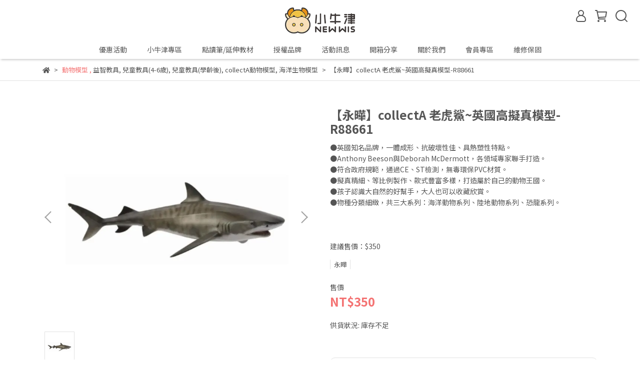

--- FILE ---
content_type: text/html; charset=utf-8
request_url: https://www.newwis.com.tw/products/%E6%B0%B8%E6%9B%84collecta-%E8%80%81%E8%99%8E%E9%AF%8A%E8%8B%B1%E5%9C%8B%E9%AB%98%E6%93%AC%E7%9C%9F%E6%A8%A1%E5%9E%8B
body_size: 78718
content:
<!DOCTYPE html>
<html lang="zh-TW" style="height:100%;">
  <head>
      <script>
        window.dataLayer = window.dataLayer || [];
      </script>
    <!-- Google Tag Manager -->
            <script>(function(w,d,s,l,i){w[l]=w[l]||[];w[l].push({'gtm.start':
            new Date().getTime(),event:'gtm.js'});var f=d.getElementsByTagName(s)[0],
            j=d.createElement(s),dl=l!='dataLayer'?'&l='+l:'';j.async=true;j.src=
            'https://www.googletagmanager.com/gtm.js?id='+i+dl;f.parentNode.insertBefore(j,f);
            })(window,document,'script','dataLayer','GTM-5H9JW6T');</script>
          <script>var google_tag_manager_id = 'GTM-5H9JW6T';</script>
<!-- End Google Tag Manager -->
      <!-- CYBERBIZ Google Tag Manager -->
      <script>(function(w,d,s,l,i){w[l]=w[l]||[];w[l].push({'gtm.start':
      new Date().getTime(),event:'gtm.js'});var f=d.getElementsByTagName(s)[0],
      j=d.createElement(s),dl=l!='dataLayer'?'&l='+l:'';j.async=true;j.src=
      'https://www.googletagmanager.com/gtm.js?id='+i+dl;f.parentNode.insertBefore(j,f);
      })(window,document,'script','cyb','GTM-TXD9LVJ');</script>
      <!-- End CYBERBIZ Google Tag Manager -->
    
    <meta charset="utf-8">
<meta http-equiv="X-UA-Compatible" content="IE=edge">
<meta name="viewport" content="width=device-width, initial-scale=1">
<link rel="icon" href="//cdn1.cybassets.com//cdn1.cybassets.com/media/W1siZiIsIjg4MDEvYXR0YWNoZWRfcGhvdG9zLzAxZThjMWY1OWY0MmE2ZjM0ZTA2YTE5NGYzMjQ5OTBhZTEyNDljNDFlOTdiNzMwMzllMzIwMWEwYjNhY2UxZWEucG5nIl1d.png?convert=false&sha=1ca70f51418d15c1">
<link rel="apple-touch-icon" href="//cdn1.cybassets.com//cdn1.cybassets.com/media/W1siZiIsIjg4MDEvYXR0YWNoZWRfcGhvdG9zLzAxZThjMWY1OWY0MmE2ZjM0ZTA2YTE5NGYzMjQ5OTBhZTEyNDljNDFlOTdiNzMwMzllMzIwMWEwYjNhY2UxZWEucG5nIl1d.png?convert=false&sha=1ca70f51418d15c1">

<meta property="og:site_name" content="小牛津" />

<!-- og tag -->


<!-- og image -->

  <meta property="og:image" content="https://cdn1.cybassets.com/media/W1siZiIsIjg4MDEvcHJvZHVjdHMvZWVlY2JhMWM5NzdhMTFjM2E5NzQ1OWJjY2U5ZDMzZjIxZGNkMzgwMDI5OWQzN2M3Y2I0ZWU5NDEzMWYwNGFjOS5qcGVnIl0sWyJwIiwidGh1bWIiLCIyNDB4MjQwIl1d.jpeg?sha=512b5605ce17c129" />


<title>
  
    【永曄】collectA 老虎鯊~英國高擬真模型-R88661 小牛津
  
</title>



<script src='//cdn1.cybassets.com/frontend/shop/useSettingsData-86b972249aa9bf73.js' type='text/javascript'></script>



  <script>
    window.setSettingsData({"draggable_sections":{"404":[],"index":["1664416574446","_main_slider_custom","1647422590025","1663291445803","1683009731291_4","1646197908009","1646184945103","1645163558640","1646214077997","1645172559875","1645171036672","1645172594821","_index_8_blocks","1657778383166","1677139144465_4","1646184714539","1646289109983","_index_4_blogs","1769657418292_5","1756195731323_1","_index_4_blocks","1645603803520"],"product":["product_info","product_description","board_comments","related_products"],"collection":[],"category":[],"blog":[],"article":[],"cart":[],"contact":[],"express_delivery":[],"search":[],"combo_product":["combo_product_info","combo_product_desc","board_comments"]},"sections":{"navbar":{"type":"navbar","visible":true,"settings":{"navbar_image_logo_url":"//cdn1.cybassets.com/media/W1siZiIsIjg4MDEvYXR0YWNoZWRfcGhvdG9zL2ZlYjczY2MzNDg0MGIwMmU5M2Y4ZmVjOTZjYzE2OWQxNTFkYjFiYWI1ZGM0NjlhYzg4MzhiOTJkM2EzNjhiZTMucG5nIl1d.png?sha=9ebf3882a4c35c5a","navbar_image_logo_tablet_url":"","navbar_image_logo_mobile_url":"","main_nav":"main-menu","slider_primary_linklist":"main-menu","slider_primary_linklist_set_open":false,"nav_show_three_dimension":true,"search_enabled":true,"display_only_index":false,"dict_header_banner_image_url":"//cdn1.cybassets.com/media/W1siZiIsIjg4MDEvYXR0YWNoZWRfcGhvdG9zLzViMDU1ODBmNWI0ZGZiNmMwOTVmZmMzNDQ4MjMyZmUyMDY0MmJiY2NiOTBhYmM4OGE4ODFlMzc0OTBhN2UxMmMuanBlZyJdXQ.jpeg?sha=3cb7bda6391b98e7","dict_header_banner_image_tablet_url":"","dict_header_banner_image_mobile_url":"//cdn1.cybassets.com/media/W1siZiIsIjg4MDEvYXR0YWNoZWRfcGhvdG9zLzhmOGM2MTJmNzM1Zjc3YzViNTg3NDA2MWQxMDNlNDBkYzEyMGQ1ZWMzYjUyNDNjODY0NDhkY2NhNjQzN2NjM2UuanBlZyJdXQ.jpeg?sha=b6e8412a238b8cdb","dict_header_banner_link":"","display_count_down":false,"navbar_display_style":"displayDefault","navbar_background_transparent":false,"header_banner_start":"","header_banner_end":"2025-11-03T00:00:00+08:00","timer_text_color":"#c39d6f","timer_bg_color":"#d9e3f0","menu_display_style":"three_dimension_menu","display_banner_type":"imageBanner","header_banner_simple_text_size":"12","header_banner_simple_text_color":"#ffffff","header_banner_simple_bg":"#000000","link_menu_enabled":false,"link_menu":"undefined","logo_height":"","mobile_logo_position":"left"},"custom_name":"導覽列","thumbnail":"navigation","draggable":false},"footer":{"type":"footer","visible":true,"settings":{"footer_link":"footer","display_facebook":true,"shop_facebook":"https://www.facebook.com/newwis","display_instagram":true,"shop_instagram":"https://www.instagram.com/newwis/","display_line":true,"shop_line":"https://page.line.me/gjw4901q?openQrModal=true","display_youtube":true,"shop_youtube":"https://www.youtube.com/@newwis8866/featured","footer_link_arrangement":"display_y"},"custom_name":"頁腳","thumbnail":"footer","draggable":false,"block_order":["default_link_list","default_contact_info"],"blocks":{"default_link_list":{"type":"link_list_setting","custom_name":"選單","thumbnail":"list","draggable":true,"visible":true,"settings":{"footer_link":"footer","dict_link_list_block_title":"關於我們"}},"default_contact_info":{"type":"contact_info_setting","custom_name":"聯絡資訊","thumbnail":"contactInfo","draggable":true,"visible":true,"settings":{"display_phone":true,"display_fax_number":false,"shop_fax_number":"02-22268877","display_shop_email":true,"display_shop_address":true,"display_office_time":true,"shop_office_time":"10:00-17:00","dict_contact_info_block_title":"統一編號：97361205","dict_phone_number":"0800-828866","dict_shop_email":"newwis.tw@gmail.com","dict_shop_address":"235新北市中和區中板路47巷17號2樓","dict_shop_fax_number":""}}}},"_main_slider_custom":{"type":"_main_slider_custom","visible":true,"blocks":{"display_main_slider_item_1":{"type":"image","visible":false,"settings":{"dict_link":"/products/小牛津50件組-啟蒙diy自製教材百寶盒","dict_image_url":"//cdn1.cybassets.com/media/W1siZiIsIjg4MDEvYXR0YWNoZWRfcGhvdG9zL2IwMzVjMTE0YWNkODZhNzMzZDVlMTRiMWRhY2Q1MjgyZTMzYzhhODJmNGM2MWYxM2U0ZmFmNWU0ZDRmYTdmNmYuanBlZyJdXQ.jpeg?sha=bbf249c76ee28d74","dict_tablet_image_url":"","dict_mobile_image_url":"//cdn1.cybassets.com/media/W1siZiIsIjg4MDEvYXR0YWNoZWRfcGhvdG9zLzkzNThmYzk3NDc3Y2RkM2YyODQ5YjJhNzc2OTM3Y2I5ZjdhNjIxOWZiMDdmM2FkNjFkZmUwN2U2YmI5NjhjMGMuanBlZyJdXQ.jpeg?sha=dd11b1d7ab2e487e"},"custom_name":"50件組","thumbnail":"banner","draggable":true},"display_main_slider_item_2":{"type":"image","visible":true,"settings":{"dict_link":"https://www.facebook.com/newwis/posts/pfbid0SkukjtVc2rfSq2q8KSbzNfC4fqryum3bDDLimifD3x4zi5sms281Y45xBPbuKrD4l","dict_image_url":"//cdn1.cybassets.com/media/W1siZiIsIjg4MDEvYXR0YWNoZWRfcGhvdG9zLzIzYmVlMTZlZTcxMGI1ODk4ZTNlODI2ODBhYTY5OGQxZGZiZmQxMjkxOWJiOWVmZWQyYTFhZDEzNjE4OTQ1OGMuanBlZyJdXQ.jpeg?sha=706f36aff0493e79","dict_tablet_image_url":"","dict_mobile_image_url":"//cdn1.cybassets.com/media/W1siZiIsIjg4MDEvYXR0YWNoZWRfcGhvdG9zLzEzODcxODBjOWY0MzhiOTA4Nzg2OWNlMzBhZDdlYTc2ODZjMDYyMjQ4Y2IyNDY3MGVkZDJkNWUxMzg3M2YzZWMuanBlZyJdXQ.jpeg?sha=8b98933d63e05cd5"},"custom_name":"遊戲機比賽","thumbnail":"banner","draggable":true},"display_main_slider_item_3":{"type":"image","visible":false,"settings":{"dict_link":"/collections/iwaya任2隻79折","dict_image_url":"//cdn1.cybassets.com/media/W1siZiIsIjg4MDEvYXR0YWNoZWRfcGhvdG9zL2E4NjM2YmJkMjg5ZmU4NDI0MTZmMzk0MGU3NGM5ZmJjMjdiY2QyYzlhNGYwMTRkZTgzZjhiYWE2OGRkODBhYjMuanBlZyJdXQ.jpeg?sha=db143f7782be7ae8","dict_tablet_image_url":"","dict_mobile_image_url":"//cdn1.cybassets.com/media/W1siZiIsIjg4MDEvYXR0YWNoZWRfcGhvdG9zLzk0M2U0YTc0M2Q4ZDg5NDYwYjA1YWY1YWQyNzczOWVmOGI0ZmUwMjEyNmU2NWQ2MzYyMGI5NjRmMWIzZTNhOTkuanBlZyJdXQ.jpeg?sha=8cc0b2018a70dd17","slide_contents_display":"left","slide_btn_link":"","slide_title_color":"#000000","slide_content_color":"#000000","slide_btn_bg_color":"#000000","slide_btn_text_color":"#ffffff","dict_slide_btn_link":""},"custom_name":"IWAYA","thumbnail":"banner","draggable":true},"display_main_slider_item_4":{"type":"image","visible":false,"settings":{"dict_link":"/products/小牛津鑽彩透光磁力片-120pcs4d鑽感切割加厚磁力工藝steam玩具","dict_image_url":"//cdn1.cybassets.com/media/W1siZiIsIjg4MDEvYXR0YWNoZWRfcGhvdG9zLzUyMzU1MGQ1MmRkOTZmYjI3OTQzZTliZTUyZThlYmJhMTYxY2JmMDkzNWUwNGViNzlhYTc2MTZiZjk2NmE5N2QuanBlZyJdXQ.jpeg?sha=bd432ca5fac35184","dict_tablet_image_url":"","dict_mobile_image_url":"//cdn1.cybassets.com/media/W1siZiIsIjg4MDEvYXR0YWNoZWRfcGhvdG9zLzllODkyMTAwNzg5MDMzZDcwNjJhZTIyZjQxNGQwYzViMzI0MmQ4NjE3NjQyMWEwYmVlODYwOGU3N2QyZTU0YmUuanBlZyJdXQ.jpeg?sha=c58fc510a9a977bb","slide_contents_display":"left","slide_btn_link":"","slide_title_color":"#000000","slide_content_color":"#000000","slide_btn_bg_color":"#000000","slide_btn_text_color":"#ffffff","dict_slide_btn_link":""},"custom_name":"鑽彩磁力片","thumbnail":"banner","draggable":true},"display_main_slider_item_5":{"type":"image","visible":false,"settings":{"dict_link":"/collections/collecta動物模型任選2件7折","dict_image_url":"//cdn1.cybassets.com/media/W1siZiIsIjg4MDEvYXR0YWNoZWRfcGhvdG9zLzk3MWRmMGZiZjhiYjgwZjJhMGE4ZWVkNjc2MTdjMWQ0ZWU3MmY1NmNhNzE2Mzg4ODRiZDk5ZmMzZDk2ZjBiOTIuanBlZyJdXQ.jpeg?sha=9a69cf21aa2e8ba7","dict_tablet_image_url":"","dict_mobile_image_url":"//cdn1.cybassets.com/media/W1siZiIsIjg4MDEvYXR0YWNoZWRfcGhvdG9zL2IxYTBlYTAxYTE0NDM1ODgxYWIyMWVjNGVlYmQ4MTc4ZjJjMjViZGE0MmQxYWI1YzFkMmUwMDMzNzFiMzgxNzkuanBlZyJdXQ.jpeg?sha=b1415f13c5b56af4"},"custom_name":"模型2件7折","thumbnail":"banner","draggable":true},"1645167506251":{"type":"image","custom_name":"周年慶-狂撒","thumbnail":"banner","draggable":true,"visible":true,"settings":{"dict_image_url":"//cdn1.cybassets.com/media/W1siZiIsIjg4MDEvYXR0YWNoZWRfcGhvdG9zLzA2YTZmZDQxMGQ3Mzk5YjBmZTAzYzE2NWQ1YjA1MDk3YjRkOTZjOWJiODY1ODMzMDIyN2RkMTdjZjA0MmI4NmIuanBlZyJdXQ.jpeg?sha=46485342e360886b","dict_tablet_image_url":"","dict_mobile_image_url":"//cdn1.cybassets.com/media/W1siZiIsIjg4MDEvYXR0YWNoZWRfcGhvdG9zLzY3YTYwZDk4OWU0NGYwNDYwMDY2ODhlZTJmYWEwMjZjNDNiYTgyMjI1YmFlYzMxNjNkNjgxMmQ2NTE0MTBlYzUuanBlZyJdXQ.jpeg?sha=c6f44c9924ed5571","dict_link":"https://p3.groupbuyforms.tw/1bly4"}},"1647998608642":{"type":"image","custom_name":"增粉活動","thumbnail":"banner","draggable":true,"visible":false,"settings":{"dict_image_url":"//cdn1.cybassets.com/media/W1siZiIsIjg4MDEvYXR0YWNoZWRfcGhvdG9zL2E2Yjc3OWJkOGQxODgzZjgzODIzYmM3MDI4N2YyMGU5NGFhYmNlMWQ1YTZhNmI5MGI5NGYxYjAwZjkyMzIyNmUuanBlZyJdXQ.jpeg?sha=8d9cf76b66fcad39","dict_tablet_image_url":"","dict_mobile_image_url":"//cdn1.cybassets.com/media/W1siZiIsIjg4MDEvYXR0YWNoZWRfcGhvdG9zLzBkNjA4M2U4Y2IzMDA0MzA4ODAwY2M5ZWVhMThiZmY0OTllMzkxOTRjMzNkZjZhMTBhZDc2N2JjM2M1MDVhN2IuanBlZyJdXQ.jpeg?sha=f62b4e49c21180fe","dict_link":"https://www.newwis.com.tw/blogs/news/96658"}},"1651831365306":{"type":"image","custom_name":"媽咪心願","visible":true,"settings":{"dict_image_url":"//cdn1.cybassets.com/media/W1siZiIsIjg4MDEvYXR0YWNoZWRfcGhvdG9zLzcwZmM2ZGVlMDNkYjM0ODc5NTk5NjdjNDUyZjk5NGZjNzVjYzI4ZDcyNzAyZGVlZjI2OGNhNGU4ZTkyYTZlMzUuanBlZyJdXQ.jpeg?sha=0a8decddfeddbe37","dict_tablet_image_url":"//cdn1.cybassets.com/media/W1siZiIsIjg4MDEvYXR0YWNoZWRfcGhvdG9zLzcwZmM2ZGVlMDNkYjM0ODc5NTk5NjdjNDUyZjk5NGZjNzVjYzI4ZDcyNzAyZGVlZjI2OGNhNGU4ZTkyYTZlMzUuanBlZyJdXQ.jpeg?sha=0a8decddfeddbe37","dict_mobile_image_url":"//cdn1.cybassets.com/media/W1siZiIsIjg4MDEvYXR0YWNoZWRfcGhvdG9zLzU3MTVlOWFiOGVkOWE5MzFiOWQwNzFjZTdiMTNhYWMzZWE5NjczNWM2NTcwMTY2YjViZDJlODJlZjQ5MjA5MzguanBlZyJdXQ.jpeg?sha=560edef1f0cda37e","dict_link":"/collections/媽咪心願我聽見"}},"1652318466889":{"type":"image","custom_name":"醫護節","visible":false,"settings":{"dict_image_url":"","dict_tablet_image_url":"","dict_mobile_image_url":"//cdn1.cybassets.com/media/W1siZiIsIjg4MDEvYXR0YWNoZWRfcGhvdG9zLzE1YTgzNzExNzc0NjgxOTI2NWQwMTJlNWM4ZTg2MDljOGFhOGEyMTFmNjE5NWUzOWIzY2NiOWYzYWM0YTZjZjguanBlZyJdXQ.jpeg?sha=7c32e6f9bf4dd21c","dict_link":""}},"1652925531215":{"type":"image","custom_name":"618","visible":false,"settings":{"dict_image_url":"//cdn1.cybassets.com/media/W1siZiIsIjg4MDEvYXR0YWNoZWRfcGhvdG9zL2Y1YThlOTQ5NjA0M2IyZDJkMDVkNWY2NjM2NDA3YmE3NWI0NjYxYzFlNTQyODYzNDFjMTA1ZTRjNTdlMzM3ODQuanBlZyJdXQ.jpeg?sha=51202bca003885ee","dict_tablet_image_url":"","dict_mobile_image_url":"//cdn1.cybassets.com/media/W1siZiIsIjg4MDEvYXR0YWNoZWRfcGhvdG9zLzU2ZjI2YzRiYzgyNzQ2ZGRiZjU0MzgyNjBiMTZjNzc0ZjUzNDdhY2U2ZTQxMTdiNzY3ZmIzMzUzOGZjNWIyZjguanBlZyJdXQ.jpeg?sha=984cff9b2f3025bf","dict_link":"/collections/週三福利好康日"}},"1653287740925":{"type":"image","custom_name":"RODY","visible":false,"settings":{"dict_image_url":"//cdn1.cybassets.com/media/W1siZiIsIjg4MDEvYXR0YWNoZWRfcGhvdG9zL2FjNjJhN2MyMDk5ZDM5NDg1NWZkNTBjMzIxNTMzYjc1ZWUwNzE0NzQ5MTgyMjEyZjE5ZjFjYmM2ZDcyOGE2OTIuanBlZyJdXQ.jpeg?sha=08a21d684b9d4f20","dict_tablet_image_url":"","dict_mobile_image_url":"//cdn1.cybassets.com/media/W1siZiIsIjg4MDEvYXR0YWNoZWRfcGhvdG9zL2Y3NDI2ODk5MGU0YWZjMDczMzRiNzdhOWFiNTFjYTExMGI5YTRhNWYxYzk2MmFkZjMxZThmNThjMjAwZDQ5NDEuanBlZyJdXQ.jpeg?sha=97355fe98193ca0e","dict_link":"/collections/rody跳跳馬","main_slider_image_alt":"","slide_contents_display":"left","slide_btn_link":"","slide_title_color":"#000000","slide_content_color":"#000000","slide_btn_bg_color":"#000000","slide_btn_text_color":"#ffffff","dict_slide_btn_link":""}},"1653879241557":{"type":"image","custom_name":"千元有找","visible":false,"settings":{"dict_image_url":"//cdn1.cybassets.com/media/W1siZiIsIjg4MDEvYXR0YWNoZWRfcGhvdG9zL2Y3NWIyNWIyMmU3NGQxOTYzOGE1MWU3NDI1MWRlODZiNGY2ODhjNmZiZDllMTQ2YzQ5ZGQ5MmJhZWQ2ZDA3ZjEuanBlZyJdXQ.jpeg?sha=6b0961ef6fcf9bbf","dict_tablet_image_url":"","dict_mobile_image_url":"//cdn1.cybassets.com/media/W1siZiIsIjg4MDEvYXR0YWNoZWRfcGhvdG9zL2ZhNjIzZmYwZjA4ZTI3ZDExODA4ZDJiYjY5ZjQxMWUyMWY5MTZhNDdlZGQzZGYxYTg2NWIxMjViYTQ2MTIyNWEuanBlZyJdXQ.jpeg?sha=d2f99567f4c231b5","dict_link":"https://www.newwis.com.tw/search?q=%E5%8D%83%E5%85%83%E6%9C%89%E6%89%BE"}},"1653964821316":{"type":"image","custom_name":"折價券","visible":false,"settings":{"dict_image_url":"//cdn1.cybassets.com/media/W1siZiIsIjg4MDEvYXR0YWNoZWRfcGhvdG9zLzdiOGQ5NTY0NWZkYzJjNzkxMDA2ZDBkZWI1MzlkOTJhOGVkODZiNGJjMjA2YzBkZjU5MmNmMTA2YTMyOWQ2ZDMuanBlZyJdXQ.jpeg?sha=9e19e736e9e25bbe","dict_tablet_image_url":"","dict_mobile_image_url":"//cdn1.cybassets.com/media/W1siZiIsIjg4MDEvYXR0YWNoZWRfcGhvdG9zLzBhZDdhN2JjNmMwNDUxYmQwOTY5NWRhMDIyOGM3YTc2OGQ4M2ZkOTcxNzVhOTc5N2ZlM2NkOWUyNjhjNjcxMzMuanBlZyJdXQ.jpeg?sha=87b3340e514267e8","dict_link":"https://www.newwis.com.tw/blogs/news/108243"}},"1653965431022":{"type":"image","custom_name":"布書2件688","visible":false,"settings":{"dict_image_url":"//cdn1.cybassets.com/media/W1siZiIsIjg4MDEvYXR0YWNoZWRfcGhvdG9zLzU5ZWZiNmM1NzU2YzkzN2RlNmIxZTg5NmI5NjcxNDQ1ZGE2MWYyYWEwODJmZDlkYTlmZDk3OTMxMTFlODljYzMuanBlZyJdXQ.jpeg?sha=5c5a0dfd6aadd089","dict_tablet_image_url":"","dict_mobile_image_url":"//cdn1.cybassets.com/media/W1siZiIsIjg4MDEvYXR0YWNoZWRfcGhvdG9zLzczZDcxMzYyYWE4OTA4MmMwNGMyOGI3MjA0NzFiM2Q5ZGM2NmM3NmMyNjVkOTM0MDg1ZGI0ZmJjNTVkNjcyNjguanBlZyJdXQ.jpeg?sha=0705897e600f910b","dict_link":"/collections/周年慶布書任選2件688"}},"1653983837969":{"type":"image","custom_name":"美語點讀","visible":false,"settings":{"dict_image_url":"//cdn1.cybassets.com/media/W1siZiIsIjg4MDEvYXR0YWNoZWRfcGhvdG9zLzIxMmZkZGM4NGNkNjNmZjYxODkwZDBkMTFkMGUxNzNkNzI4Yjc3NWQ5Njk3MDM3MWVhOGM3YzNkMTY3OGM1MWMuanBlZyJdXQ.jpeg?sha=d53ae6ccf346ebd5","dict_tablet_image_url":"","dict_mobile_image_url":"//cdn1.cybassets.com/media/W1siZiIsIjg4MDEvYXR0YWNoZWRfcGhvdG9zLzFiZmIwNTMyOGI3NTM2MjVlZTc5MzQ3MmYwNjAxNTk2ZGZhZTg1ZTVhN2QyNTZmYzQ0Y2RkNGFhYTY1NGZmNjUuanBlZyJdXQ.jpeg?sha=c935d032b67137eb","dict_link":"https://www.newwis.com.tw/search?q=%E7%BE%8E%E8%AA%9E%E5%9C%96%E9%BB%9E","slide_contents_display":"left","slide_btn_link":"","slide_title_color":"#000000","slide_content_color":"#000000","slide_btn_bg_color":"#000000","slide_btn_text_color":"#ffffff","dict_slide_btn_link":""}},"1653988267951":{"type":"image","custom_name":"手電筒書","visible":false,"settings":{"dict_image_url":"//cdn1.cybassets.com/media/W1siZiIsIjg4MDEvYXR0YWNoZWRfcGhvdG9zL2I1ZDJiOTQ1ZWJhNWUwN2E0ZmUzMTMzYWE2ZGZjZjk3OGE3ZmRjMGFkYTdlOWIxYTU5NzI4ZjQxNTY4ODhmMTQuanBlZyJdXQ.jpeg?sha=ec217f3428b9c12a","dict_tablet_image_url":"","dict_mobile_image_url":"//cdn1.cybassets.com/media/W1siZiIsIjg4MDEvYXR0YWNoZWRfcGhvdG9zLzhhYzg0MmJiZWU5NTIwOTZhMDk4NGFiYzMzOGMxNmRhZTE4MzdmYzMyYTNkOGYxNmQzNzRkZjJmYWUxY2NlYzEuanBlZyJdXQ.jpeg?sha=e5c1eb2459ebfeba","dict_link":"https://www.newwis.com.tw/search?q=%E6%89%8B%E9%9B%BB%E7%AD%92%E6%9B%B8","slide_contents_display":"left","slide_btn_link":"","slide_title_color":"#000000","slide_content_color":"#000000","slide_btn_bg_color":"#000000","slide_btn_text_color":"#ffffff","dict_slide_btn_link":""}},"1658714000892":{"type":"image","custom_name":"CA模型書","visible":false,"settings":{"dict_image_url":"//cdn1.cybassets.com/media/W1siZiIsIjg4MDEvYXR0YWNoZWRfcGhvdG9zLzEyYWEyM2UyYzBkMmJjMTEzNzAyYWEwYzFjMTE4ZGY3MzQyMzNkODdjNzVkYTFkOTc5ODhhZTUyZTQ1MWM3NmQuanBlZyJdXQ.jpeg?sha=9a0f773c22d26073","dict_tablet_image_url":"","dict_mobile_image_url":"//cdn1.cybassets.com/media/W1siZiIsIjg4MDEvYXR0YWNoZWRfcGhvdG9zL2ViNTM4YTM5MDkxYTQ5YWFlMDEzZjMwZjRmYTk0YTRjZWVlZTUxNDA0MTFkZGFlN2ZlNTcyOWVlNzQzZDExYTEuanBlZyJdXQ.jpeg?sha=1ccde2696ac6dbd7","dict_link":"https://www.newwis.com.tw/search?q=%E5%8B%95%E7%89%A9%E6%9B%B8%E7%8E%A9%E5%85%B7%E5%A5%97%E7%B5%84","main_slider_image_alt":"","slide_contents_display":"left","slide_btn_link":"","slide_title_color":"#000000","slide_content_color":"#000000","slide_btn_bg_color":"#000000","slide_btn_text_color":"#ffffff","dict_slide_btn_link":""}},"1664935054442":{"type":"image","custom_name":"周年慶-滿額贈","visible":false,"settings":{"dict_image_url":"//cdn1.cybassets.com/media/W1siZiIsIjg4MDEvYXR0YWNoZWRfcGhvdG9zLzBmZGVkYjFlODMwNjNlNDVjYTdkNzU3OTRmYjNhOTc0MmYwN2VhOGRlYzI4YmU4MWQ2MGZmNTk1YmE0ZWIwNGQuanBlZyJdXQ.jpeg?sha=52b94a26f1bdae0c","dict_tablet_image_url":"","dict_mobile_image_url":"//cdn1.cybassets.com/media/W1siZiIsIjg4MDEvYXR0YWNoZWRfcGhvdG9zLzA1ZWZiYWJiYWI1ZWM4MmViZjY5OTMwNjZmNzI1OGY3YzNhZWUxNzIyMDE4NzA4ODhiZDdkMjU4ZGU4YzllMTQuanBlZyJdXQ.jpeg?sha=05b2d0281782845a","dict_link":""}},"1665460081387":{"type":"image","custom_name":"周年慶商品","visible":false,"settings":{"dict_image_url":"//cdn1.cybassets.com/media/W1siZiIsIjg4MDEvYXR0YWNoZWRfcGhvdG9zL2QxYTEyY2JhMzRhN2E1NGEwNDMyMDFlOWNkMzM4NjMzNTM1MzZkMTEyN2E1OTFhOWM3MTEyNmYwMWI0YzkxYjEuanBlZyJdXQ.jpeg?sha=3a016628d4914213","dict_tablet_image_url":"","dict_mobile_image_url":"//cdn1.cybassets.com/media/W1siZiIsIjg4MDEvYXR0YWNoZWRfcGhvdG9zL2M0MDE3ZGIxMTdmMzVhZmNjNTU1M2FjYWRiYTM3Y2E3MTdjMzg0YzQ4YzYzODcyNWI1OGY0NzYxNTE0ZDcwZDIuanBlZyJdXQ.jpeg?sha=093fca74e56fb202","dict_link":"/collections/週三福利好康日"}},"1668577740826_0":{"type":"image","custom_name":"皇家星鑽","visible":false,"settings":{"dict_image_url":"//cdn1.cybassets.com/media/W1siZiIsIjg4MDEvYXR0YWNoZWRfcGhvdG9zL2FjNmJmMmZjNDRiZTQ1NTY3NGUzZjU5ODg1NmE5ODE5MTgzNDY4MGU4ZGIzMWE0YjEwZGI1NjVkM2MyNDlhZmMuanBlZyJdXQ.jpeg?sha=a0aa9ca2b4827399","dict_tablet_image_url":"","dict_mobile_image_url":"//cdn1.cybassets.com/media/W1siZiIsIjg4MDEvYXR0YWNoZWRfcGhvdG9zL2ZjYWMyNzM0NWQ5MWU1NGMwYWZiNDQ1YWU5MjdhODBmMmJmYThiZmQyMjA1Njc3OTdhYjNiZTYzYWUyMzUyNjQuanBlZyJdXQ.jpeg?sha=4c8b8cca602aa60b","dict_link":"/products/小牛津皇家星鑽磁力片-122pcs童話風配色x特殊窗花設計最佳steam玩具","slide_contents_display":"left","slide_btn_link":"","slide_title_color":"#000000","slide_content_color":"#000000","slide_btn_bg_color":"#000000","slide_btn_text_color":"#ffffff","dict_slide_btn_link":""}},"1668994109038_0":{"type":"image","custom_name":"collectA","visible":true,"settings":{"dict_image_url":"//cdn1.cybassets.com/media/W1siZiIsIjg4MDEvYXR0YWNoZWRfcGhvdG9zL2RlZDRkNzcyYzU5ZGZjNDkzYjEwNGQyZTBmZmI5M2E4NTA5OWNlNzQzN2E3YjQxNzc4OTNmNWZmNDRkMGI5MDMuanBlZyJdXQ.jpeg?sha=bf77c0f1e7babad7","dict_tablet_image_url":"","dict_mobile_image_url":"//cdn1.cybassets.com/media/W1siZiIsIjg4MDEvYXR0YWNoZWRfcGhvdG9zL2I3YjUyYTAyYjJjMTFiYzhiNzBiYWZkNDk2ZGY1ZTllMzhmMmI4MWQ4N2YxNWZlNjFlNTQ4Nzg3NDYxZGVhOWMuanBlZyJdXQ.jpeg?sha=e8fdf782c2562a62","dict_link":"/collections/動物觀察家-全系列任3件78折","slide_contents_display":"left","slide_btn_link":"","slide_title_color":"#000000","slide_content_color":"#000000","slide_btn_bg_color":"#000000","slide_btn_text_color":"#ffffff","dict_slide_btn_link":""}},"1670208598647_0":{"type":"image","custom_name":"直播特賣","visible":false,"settings":{"dict_image_url":"//cdn1.cybassets.com/media/W1siZiIsIjg4MDEvYXR0YWNoZWRfcGhvdG9zLzE3NjkxNTk1NDJfMTkyMC5qcGcuanBlZyJdXQ.jpeg?sha=6e5c6fc6396c1ecc","dict_tablet_image_url":"","dict_mobile_image_url":"//cdn1.cybassets.com/media/W1siZiIsIjg4MDEvYXR0YWNoZWRfcGhvdG9zLzE3NjkxNTk1NDJfMTAwMC5qcGcuanBlZyJdXQ.jpeg?sha=820f7d2120ab4e93","dict_link":"/collections/直播特賣🕹️小牛津最划算","slide_contents_display":"left","slide_btn_link":"","slide_title_color":"#000000","slide_content_color":"#000000","slide_btn_bg_color":"#000000","slide_btn_text_color":"#ffffff","main_slider_image_alt":"","dict_slide_btn_link":""}},"1670235232212_0":{"type":"image","custom_name":"出貨公告","visible":false,"settings":{"dict_image_url":"//cdn1.cybassets.com/media/W1siZiIsIjg4MDEvYXR0YWNoZWRfcGhvdG9zLzQ3NmQwMGQ5NTBjNTA3MDA5MTNlNmMzNGVkZjRkNTRhNTk2ZWIzN2M2ZTY0YWY4MzdhODVlYzUwZjIzMmE5NGEuanBlZyJdXQ.jpeg?sha=ba71a6de9324fa2d","dict_tablet_image_url":"","dict_mobile_image_url":"//cdn1.cybassets.com/media/W1siZiIsIjg4MDEvYXR0YWNoZWRfcGhvdG9zLzRhMzYyYzA3ZTM5MTE1MDkwNjQ1NDE1ZDdmMjE1YWQxNGFhMjYxOWQ0NWYxOTBkZTdjYjdjY2IxOTc3ODkwMTMuanBlZyJdXQ.jpeg?sha=8bf3e0d358fe953c","dict_link":""}},"1670235319040_0":{"type":"image","custom_name":"彎彎磁力","visible":false,"settings":{"dict_image_url":"//cdn1.cybassets.com/media/W1siZiIsIjg4MDEvYXR0YWNoZWRfcGhvdG9zLzA4ZGZkZDBmYzIwODM5ZTY2NzgxYzg0M2I3N2NjY2Q1Y2JhYjQxYTViY2FkMjk2OTY0MzRhODk4MTU1YTEwZGQuanBlZyJdXQ.jpeg?sha=790e5a7266db5c0c","dict_tablet_image_url":"","dict_mobile_image_url":"//cdn1.cybassets.com/media/W1siZiIsIjg4MDEvYXR0YWNoZWRfcGhvdG9zLzQ2MjU0YTg2YjVmMDY2YWVlOGVhMjhiMDhjMGE1YzA3YjA3YjkzOWUxMTk1Mjg1ZGFhOTBkMGQ5NDBkZGYwZmEuanBlZyJdXQ.jpeg?sha=3f605447dc6962ca","dict_link":"/products/okids博士積木彎彎磁力積木棒138pcs隨意拉長彎曲任我創造","slide_contents_display":"left","slide_btn_link":"","slide_title_color":"#000000","slide_content_color":"#000000","slide_btn_bg_color":"#000000","slide_btn_text_color":"#ffffff","dict_slide_btn_link":""}},"1670294182497_0":{"type":"image","custom_name":"開學季","visible":true,"settings":{"dict_image_url":"//cdn1.cybassets.com/media/W1siZiIsIjg4MDEvYXR0YWNoZWRfcGhvdG9zLzllZmEzODEzZWQxZWZjZTk2ZDM2NzQxYTAzNzQ4MWQ3ZDFhZTA5ZjQ5M2ZmOGIxODg4ODA2Y2JmNDBjOGVkZTUuanBlZyJdXQ.jpeg?sha=176113bf60d38393","dict_tablet_image_url":"","dict_mobile_image_url":"//cdn1.cybassets.com/media/W1siZiIsIjg4MDEvYXR0YWNoZWRfcGhvdG9zLzI2ZmYzMTEwN2FkMzhiYTk2MzVmNTgxNzExOGQyNTRhOGM2ZWZkYTkyZjY1ZjdkYThiYmIzNWZmOWEyN2Y4NGEuanBlZyJdXQ.jpeg?sha=438385612c6d4a78","dict_link":"/collections/週三福利好康日"}},"1670294306994_0":{"type":"image","custom_name":"幼幼書88折","visible":true,"settings":{"dict_image_url":"//cdn1.cybassets.com/media/W1siZiIsIjg4MDEvYXR0YWNoZWRfcGhvdG9zLzM1NTIwMTI0ZjI4ODlmYjk3ODY2ODdkZjllN2ZiODJlZDYyNWZjZTg0Y2VhODYwNjY0MmE4NDBmYjI5Njg4N2IuanBlZyJdXQ.jpeg?sha=9541706399dbe60f","dict_tablet_image_url":"","dict_mobile_image_url":"//cdn1.cybassets.com/media/W1siZiIsIjg4MDEvYXR0YWNoZWRfcGhvdG9zLzBjMWVhMjY4MjU2NjMxYjhjYWE4OGY2ZThmY2YwZDNiOGJiMGNlOGY1YTEwNGMxYjE3NGYxY2U1MGJmMmUwMzUuanBlZyJdXQ.jpeg?sha=dd4bf2ab007ff2a7","dict_link":"/collections/開學季任選2件特價再88折"}},"1676368843997_0":{"type":"image","custom_name":"IWAYA7折","visible":false,"settings":{"dict_image_url":"//cdn1.cybassets.com/media/W1siZiIsIjg4MDEvYXR0YWNoZWRfcGhvdG9zLzU0ZTVmM2JiNTZkNDBmMDI2ODNkZmQ5ZDAzNmNlNTBhZTk3NTE1MzJkZTU1N2RhZTg4OWM5NTVjZGQ4MmQ1ZjkuanBlZyJdXQ.jpeg?sha=7cc24e86d6ea3999","dict_tablet_image_url":"","dict_mobile_image_url":"//cdn1.cybassets.com/media/W1siZiIsIjg4MDEvYXR0YWNoZWRfcGhvdG9zLzcwNTljMTgwYTgxODI3ZDhjZTQ2ZTg4ZDUwZjVkZThjMzFlMGU0MjMyOTFjYWQ2NGExMGVkMTRlYjZkNjUzZWIuanBlZyJdXQ.jpeg?sha=535033d0eef2a0c1","dict_link":"/collections/iwaya電動寵物"}},"1681093033237_0":{"type":"image","custom_name":"國際書展","visible":false,"settings":{"dict_image_url":"//cdn1.cybassets.com/media/W1siZiIsIjg4MDEvYXR0YWNoZWRfcGhvdG9zLzllZGQ1OTcyOGJhZjJiZDIwODA5ODRlYWRjMWM2Nzk1NWNkZWMwZTk4NzI0YjcwMzU3M2Y4NWMyNmYzNzJlN2IuanBlZyJdXQ.jpeg?sha=ef4e526440203b90","dict_tablet_image_url":"","dict_mobile_image_url":"//cdn1.cybassets.com/media/W1siZiIsIjg4MDEvYXR0YWNoZWRfcGhvdG9zLzZlMzBjNWIxODU0OTlhZTI0NTcyZjZkZTA2ZWI3NjYzMWQ3YjA5ZTA4NzZjODY0ZWE3YmJhY2ExNzFmMDhkYTcuanBlZyJdXQ.jpeg?sha=6c4cdf49752f9c5e","dict_link":"https://www.newwis.com.tw/blogs/news/148379"}},"1681279996029_0":{"type":"image","custom_name":"365帽T熊","visible":false,"settings":{"dict_image_url":"//cdn1.cybassets.com/media/W1siZiIsIjg4MDEvYXR0YWNoZWRfcGhvdG9zL2FiOGJlNGYxMmM5Zjg3NDkzOTVkYjJjMGIyMmI3NWQ5MzZlMmIxYjg4OTkzYWIyOTZiNWU1ZjYyOGNlNmQzMTUuanBlZyJdXQ.jpeg?sha=b147bfa7fdc58590","dict_tablet_image_url":"","dict_mobile_image_url":"//cdn1.cybassets.com/media/W1siZiIsIjg4MDEvYXR0YWNoZWRfcGhvdG9zLzFmMTRkZDMwMDAyMDlkZGU0NjE1YmRkZTA4MjYwYjY2YjgzZmE5NmI2NDQ4ZjkzZTMzZmQwNWM4NjZmZjUzYjQuanBlZyJdXQ.jpeg?sha=557a82ac7afe504a","dict_link":"/products/小牛津365帽t熊故事機恐龍造型防摔衣","slide_contents_display":"left","slide_btn_link":"","slide_title_color":"#000000","slide_content_color":"#000000","slide_btn_bg_color":"#000000","slide_btn_text_color":"#ffffff","dict_slide_btn_link":""}},"1681968936308_0":{"type":"image","custom_name":"玩具2件79折","visible":false,"settings":{"dict_image_url":"//cdn1.cybassets.com/media/W1siZiIsIjg4MDEvYXR0YWNoZWRfcGhvdG9zLzczZjBhNGQyNTJmZDExMzk2YzdmNDY4NmVkNGIxODkyYjQ2YzAyOThlNTU0MjcyZjU1NmM5MTBiOGE5OTNmZTYuanBlZyJdXQ.jpeg?sha=96d8f291d94177ef","dict_tablet_image_url":"","dict_mobile_image_url":"//cdn1.cybassets.com/media/W1siZiIsIjg4MDEvYXR0YWNoZWRfcGhvdG9zL2VjZmVlZWMyYmJlNDM2Y2UxNzhlY2JmYmU5YTM0NGUzZDk5Nzc5ZWVlYjA4YTQwYjgzYmUwNGRhMDNmMWQ0NmYuanBlZyJdXQ.jpeg?sha=722acd69c6475ce7","dict_link":"/collections/聖誕玩具-2件79折","slide_contents_display":"left","slide_btn_link":"","slide_title_color":"#000000","slide_content_color":"#000000","slide_btn_bg_color":"#000000","slide_btn_text_color":"#ffffff","dict_slide_btn_link":""}},"1682065416642_0":{"type":"image","custom_name":"FB抽獎","visible":true,"settings":{"dict_image_url":"//cdn1.cybassets.com/media/W1siZiIsIjg4MDEvYXR0YWNoZWRfcGhvdG9zL2Q4N2Y5NWExZTUxMDMyYzE0NTIzNTkwNzc1YTFlOTNkYTU2YjEzMWZhODcwZjQyYzdiMDRjYzQ3YTJkYzdkNDguanBlZyJdXQ.jpeg?sha=4a3d181726afdae0","dict_tablet_image_url":"","dict_mobile_image_url":"//cdn1.cybassets.com/media/W1siZiIsIjg4MDEvYXR0YWNoZWRfcGhvdG9zLzM2Y2U1YzE0ZjQ4OTUwYmMwYmJkMGIyMDY2MDFmNDQzYmU3NmI4YTA3ZTI4MTVlNjQxOTdmNDljZmM3ZjJiNDAuanBlZyJdXQ.jpeg?sha=eee3c29d089486e7","dict_link":"https://www.facebook.com/newwis/posts/pfbid0owdi7zNZN4Chwmce3gCsQBiXgaBjKCUJbVyYrG3bjLgsaLHkA3y7dnuXsTcn8xUml"}},"1683777815223_0":{"type":"image","custom_name":"歡慶五月","visible":true,"settings":{"dict_image_url":"//cdn1.cybassets.com/media/W1siZiIsIjg4MDEvYXR0YWNoZWRfcGhvdG9zL2M5YWExMWY4ZWRhZjVlYjJhMTdiODE0MjExZGUyMjU4NTNkYjhkYzE2YmIxYzAxMTI1YzE1YTkwODU4NTcwYWIuanBlZyJdXQ.jpeg?sha=5cce0a3342dc977b","dict_tablet_image_url":"","dict_mobile_image_url":"//cdn1.cybassets.com/media/W1siZiIsIjg4MDEvYXR0YWNoZWRfcGhvdG9zL2I1MWIzYTg2YTRjN2Y4MTJhZjUwYTAyNWRmYjMwYWI0OTk0NmQzNGQwYWZjNmM3OTMxMWUzYjgxMzc0ZmY3OWQuanBlZyJdXQ.jpeg?sha=44b6fc9d2c0b6924","dict_link":"/collections/5月讓媽輕鬆過"}},"1686631829497_0":{"type":"image","custom_name":"88節","visible":false,"settings":{"dict_image_url":"//cdn1.cybassets.com/media/W1siZiIsIjg4MDEvYXR0YWNoZWRfcGhvdG9zLzZiMmI5NDk0MWFmNTk4MDkzNmIxMWY4ODBkYWM1OGE5N2ZiNzVhNTBkYmUwZjc5MTQzYzRlMjFiM2MyMGI4MzMuanBlZyJdXQ.jpeg?sha=0ffebe3a0fed621a","dict_tablet_image_url":"","dict_mobile_image_url":"//cdn1.cybassets.com/media/W1siZiIsIjg4MDEvYXR0YWNoZWRfcGhvdG9zL2ZiY2E1ZmE0ZjU4MTQ1YzI0NDQzYzY3NTlhY2Q2MzdmNjhkNmYwMGJmOTU5YTAxMDNlMGRiZDVjNjM5NTY0OWQuanBlZyJdXQ.jpeg?sha=e1cc2af529d009fe","dict_link":"/collections/88節爸不得便宜到底","slide_contents_display":"left","slide_btn_link":"","slide_title_color":"#000000","slide_content_color":"#000000","slide_btn_bg_color":"#000000","slide_btn_text_color":"#ffffff","dict_slide_btn_link":""}},"1686631841855_0":{"type":"image","custom_name":"功夫兩隻","visible":false,"settings":{"dict_image_url":"//cdn1.cybassets.com/media/W1siZiIsIjg4MDEvYXR0YWNoZWRfcGhvdG9zLzBiODA5N2FhZGJhYjcyNmNhYmUxMzUyYjY2Y2JkMjMwOTc1NTkzN2RkNTc2MWFiMWRiZGExYjA1ZWVkZTZhMmEuanBlZyJdXQ.jpeg?sha=61e8386aa16f477d","dict_tablet_image_url":"","dict_mobile_image_url":"//cdn1.cybassets.com/media/W1siZiIsIjg4MDEvYXR0YWNoZWRfcGhvdG9zLzE5NWFhNTA2ZjdlMjM1MTliMzE1ODg5MTk0ODUzZjA3NmI1NDkwZDY5YWYyMDg0NGY2N2JlNDAzMTFiYWM3MGIuanBlZyJdXQ.jpeg?sha=aa47edd6680eacda","dict_link":"https://www.newwis.com.tw/products/%E8%B3%80%E5%A5%AA%E9%87%91iwaya%E5%8A%9F%E5%A4%AB%E7%B3%BB%E5%88%97-%E7%86%8A%E8%B2%93%E6%97%A5%E6%9C%AC%E6%9A%A2%E9%8A%B7%E9%9B%BB%E5%AD%90%E5%AF%B5%E7%89%A9-20240808094702"}},"1686632754766_0":{"type":"image","custom_name":"小丸偶","visible":false,"settings":{"dict_image_url":"//cdn1.cybassets.com/media/W1siZiIsIjg4MDEvYXR0YWNoZWRfcGhvdG9zLzQwNTk3ZmViZTc3MWNkNTRkNTdiODNjZmRlNDQ2N2VkYTIwNmJiOTJmMzkzY2NkNmMxZTM2ZDBhNjFjODNkZTUuanBlZyJdXQ.jpeg?sha=8a6ccb9c1a39d43c","dict_tablet_image_url":"","dict_mobile_image_url":"//cdn1.cybassets.com/media/W1siZiIsIjg4MDEvYXR0YWNoZWRfcGhvdG9zLzUxNTE4YWNiYzAyYTZlZDUxNDIwNTBhNDRiODMyYzEwMDhjOGU1NWQxM2ZmMmU4NDQ1MDIxZmU0YWU4N2NiM2MuanBlZyJdXQ.jpeg?sha=db0ef31a341a2a4b","dict_link":"/collections/日本小丸偶-買2送1","slide_contents_display":"left","slide_btn_link":"","slide_title_color":"#000000","slide_content_color":"#000000","slide_btn_bg_color":"#000000","slide_btn_text_color":"#ffffff","dict_slide_btn_link":""}},"1691485619988_0":{"type":"image","custom_name":"熊機+黏貼書","visible":false,"settings":{"dict_image_url":"//cdn1.cybassets.com/media/W1siZiIsIjg4MDEvYXR0YWNoZWRfcGhvdG9zLzQwMzg4NGY3YzlkZTBkYzE2NDc3M2MxMDJlNGI0OWQ1ZDU2Njk4NmNjMTY3NGU1ZDc2MzEyN2EwYzczODc2M2IuanBlZyJdXQ.jpeg?sha=680e20f63ebb3a74","dict_tablet_image_url":"","dict_mobile_image_url":"//cdn1.cybassets.com/media/W1siZiIsIjg4MDEvYXR0YWNoZWRfcGhvdG9zL2NkODE3NDQwZTdhN2U4NmY1MDI1MzBjYmY3NjUyZGUwODA5ZjhkMDM5ZDQ2NTZkMGM2YWMxMjE5YmVhYzk0YzcuanBlZyJdXQ.jpeg?sha=1941d74ed6f847e3","dict_link":"https://www.newwis.com.tw/search?q=16G%E5%B0%8F%E5%B8%BDT%E7%86%8A%E9%BB%9E%E8%AE%80%E6%A9%9F+%28%E7%84%A1%E5%A4%96%E7%9B%92%29","slide_contents_display":"left","slide_btn_link":"","slide_title_color":"#000000","slide_content_color":"#000000","slide_btn_bg_color":"#000000","slide_btn_text_color":"#ffffff","dict_slide_btn_link":""}},"1693890983332_0":{"type":"image","custom_name":"自然探索農場","visible":true,"settings":{"dict_image_url":"//cdn1.cybassets.com/media/W1siZiIsIjg4MDEvYXR0YWNoZWRfcGhvdG9zLzUyYTQxYzg0NTMyZTQ3ZTRiNDhhMGVjNGU4ZDM1ZmU0YjJiMDY1ZmVkYmRjYTJjOTAxNjE2ZGNkNzJlNzUxMDUuanBlZyJdXQ.jpeg?sha=b164dc34ef9013a7","dict_tablet_image_url":"","dict_mobile_image_url":"//cdn1.cybassets.com/media/W1siZiIsIjg4MDEvYXR0YWNoZWRfcGhvdG9zLzg2ODg3ZTAzN2EyNjc0MTFjOTlhOWZlY2FlZDY5NWNjYmI2NjFmMTJhMWRiODMzNDc3ZTM5OWY2NDY4OWQwODkuanBlZyJdXQ.jpeg?sha=54596f9daa41decf","dict_link":"/products/自然探索遊戲農場動物篇獨家組合可搭配動物模型點讀筆遊戲互動-20250924154053","slide_contents_display":"left","slide_btn_link":"","slide_title_color":"#000000","slide_content_color":"#000000","slide_btn_bg_color":"#000000","slide_btn_text_color":"#ffffff","dict_slide_btn_link":""}},"1701230358254_0":{"type":"image","custom_name":"小黑貓","visible":false,"settings":{"dict_image_url":"//cdn1.cybassets.com/media/W1siZiIsIjg4MDEvYXR0YWNoZWRfcGhvdG9zLzBlMzQwZDgyNTJiM2RhMTU2YjAwZTAzYjg1MTgyYTc3NjFkMGY5YTNjOWI4NDhhMjU3NWY4OTRkNWJjOTQ4MGUuanBlZyJdXQ.jpeg?sha=370dc7a39d50c426","dict_tablet_image_url":"","dict_mobile_image_url":"//cdn1.cybassets.com/media/W1siZiIsIjg4MDEvYXR0YWNoZWRfcGhvdG9zLzE5MTUyYjVlNzQ5YzZlMGE5YTk3NzlkOGRhMDkwNmJjNzBkMTIzNzk5MjYxOWIxMzA4ZDJiZjNkNGYzYzVlZWEuanBlZyJdXQ.jpeg?sha=c7ddfd43ebcc2fba","dict_link":"https://www.newwis.com.tw/products/%E6%B0%B8%E6%9B%84iwaya%E7%94%9C%E7%94%9C%E5%B1%8B-%E5%B0%8F%E9%BB%91%E8%B2%93%E5%BA%AB%E6%B4%9B%E6%97%A5%E6%9C%AC%E6%9A%A2%E9%8A%B7%E9%9B%BB%E5%AD%90%E5%AF%B5%E7%89%A9","slide_contents_display":"left","slide_btn_link":"","slide_title_color":"#000000","slide_content_color":"#000000","slide_btn_bg_color":"#000000","slide_btn_text_color":"#ffffff","dict_slide_btn_link":""}},"1701743576128_0":{"type":"image","custom_name":"口袋動物","visible":true,"settings":{"dict_image_url":"//cdn1.cybassets.com/media/W1siZiIsIjg4MDEvYXR0YWNoZWRfcGhvdG9zLzE3Njg1NDAwMTBfMTkyMC5qcGcuanBlZyJdXQ.jpeg?sha=6a0cf56585accf5f","dict_tablet_image_url":"","dict_mobile_image_url":"//cdn1.cybassets.com/media/W1siZiIsIjg4MDEvYXR0YWNoZWRfcGhvdG9zLzE3Njg1NDAwMTBfMTAwMC5qcGcuanBlZyJdXQ.jpeg?sha=f1982aef60c6f3c4","dict_link":"/products/小牛津okids博士積木口袋樂園動物森林磁力片-45pcs","slide_contents_display":"left","slide_btn_link":"","slide_title_color":"#000000","slide_content_color":"#000000","slide_btn_bg_color":"#000000","slide_btn_text_color":"#ffffff","dict_slide_btn_link":""}},"1701762337043_0":{"type":"image","custom_name":"鉑金48","visible":false,"settings":{"dict_image_url":"//cdn1.cybassets.com/media/W1siZiIsIjg4MDEvYXR0YWNoZWRfcGhvdG9zLzUxNzAwYjNhNjhiMmIxMDA0NWIzZDFiNjgwYmU2NjA5ODgxMWY0ODVhNjc4MGU2YjUyZDM1YTliYTY1ZTFkYTIuanBlZyJdXQ.jpeg?sha=0728989274db93c9","dict_tablet_image_url":"","dict_mobile_image_url":"//cdn1.cybassets.com/media/W1siZiIsIjg4MDEvYXR0YWNoZWRfcGhvdG9zLzBlMDU5OTE1ZWMyZWJkM2IxYTM3YzE3M2RlZGI2ZjRjOGIxY2Q4MTFlMzRhODk3ZTZjZmIzZTgzM2U2OTIxMDEuanBlZyJdXQ.jpeg?sha=3e6d41206a58951f","dict_link":"/products/鉑金48件組點讀大寶盒典藏版","main_slider_image_alt":"","slide_contents_display":"left","slide_btn_link":"","slide_title_color":"#000000","slide_content_color":"#000000","slide_btn_bg_color":"#000000","slide_btn_text_color":"#ffffff","dict_slide_btn_link":""}},"1702004343961_0":{"type":"image","custom_name":"點讀買一送一★奪金★","visible":false,"settings":{"dict_image_url":"//cdn1.cybassets.com/media/W1siZiIsIjg4MDEvYXR0YWNoZWRfcGhvdG9zL2M3ZjkwMWZmNjhlMDI1MmEzZjcyNDhjNWJiYzFmMTBmY2U5MGYzZDUyZDQwN2FkOTJlNTQ0Mzk2MTRiNzk0NzIuanBlZyJdXQ.jpeg?sha=04b2986d3016b1cf","dict_tablet_image_url":"","dict_mobile_image_url":"//cdn1.cybassets.com/media/W1siZiIsIjg4MDEvYXR0YWNoZWRfcGhvdG9zL2ExMTYzZTllZmY4NzRiNTllNzE3MGI1ZTU1MjNhOTEwZDVlN2JkYjJjNWJiNjZiNzlkODIyYmVkNGYxODQwMzcuanBlZyJdXQ.jpeg?sha=4302c56ef586422d","dict_link":"/collections/點讀套組11"}},"1706082235297_0":{"type":"image","custom_name":"DK","visible":false,"settings":{"dict_image_url":"//cdn1.cybassets.com/media/W1siZiIsIjg4MDEvYXR0YWNoZWRfcGhvdG9zLzU2OTVlMmE2ZGI0NWY4ODUxNjkwY2FiYzY0ZTc0NTA4NTU3ZjY3NGFiMDY1ZTgzMTNiNDc0MzUzYTAwMDUzNDkuanBlZyJdXQ.jpeg?sha=c35294336d949944","dict_tablet_image_url":"","dict_mobile_image_url":"//cdn1.cybassets.com/media/W1siZiIsIjg4MDEvYXR0YWNoZWRfcGhvdG9zLzI3NTM3M2ExZDQxNTU0NDk0NmQ2MzNiOTU0YTUxMjNhMTliNmI2MTU3Y2YzN2FlMDllODAwY2EzZDUzMGE3YTguanBlZyJdXQ.jpeg?sha=3530b845435de238","dict_link":"/products/小牛津dk-my-first系列共4冊動物農場大自然識字","slide_contents_display":"left","slide_btn_link":"","slide_title_color":"#000000","slide_content_color":"#000000","slide_btn_bg_color":"#000000","slide_btn_text_color":"#ffffff","dict_slide_btn_link":""}},"1706152567557_0":{"type":"image","custom_name":"吃玩睡","visible":false,"settings":{"dict_image_url":"//cdn1.cybassets.com/media/W1siZiIsIjg4MDEvYXR0YWNoZWRfcGhvdG9zLzYyYzg4MzZiN2Q0NjUxNWQzZjZjZGQ1ZjQyYzAwMjkwYTA2MjI2NDFhMGFiM2FkMTBmMjFiNGFiOWZlYjc5MjIuanBlZyJdXQ.jpeg?sha=30c7db0d78c2d037","dict_tablet_image_url":"","dict_mobile_image_url":"//cdn1.cybassets.com/media/W1siZiIsIjg4MDEvYXR0YWNoZWRfcGhvdG9zL2RlMDM3NDNjMThlZTBmYjFiOTMwZGI4NWQ4YzZhNDEwZGRiYTUzNjcwNGI2NWIxY2QzYjcyMWFlYzY2NDBhZmIuanBlZyJdXQ.jpeg?sha=88cbad431724f74d","dict_link":"/products/小牛津吃飯玩耍睡覺系列共4冊幼幼互動學習繪本-比利時clavis授權","slide_contents_display":"left","slide_btn_link":"","slide_title_color":"#000000","slide_content_color":"#000000","slide_btn_bg_color":"#000000","slide_btn_text_color":"#ffffff","dict_slide_btn_link":""}},"1708654206567_0":{"type":"image","custom_name":"喵喵畫板","visible":false,"settings":{"dict_image_url":"//cdn1.cybassets.com/media/W1siZiIsIjg4MDEvYXR0YWNoZWRfcGhvdG9zLzA4ZDlkYmVmYTU5ZTUyYzUyZmM5ZDM3YjQ4ODc3NmYxZDUwYTUzYTE0ZTRlZWJiMTA1ODU3MTk2MjE2Y2VlYzguanBlZyJdXQ.jpeg?sha=52e68a25942c41f1","dict_tablet_image_url":"","dict_mobile_image_url":"//cdn1.cybassets.com/media/W1siZiIsIjg4MDEvYXR0YWNoZWRfcGhvdG9zL2Y1YTYwYWUzOTBmMWNiOGRhODU0ZDMxNGMyOTEyMTU2NDlkYjE5MDU1YTI3NjI1NjA4MjliN2YxZWQ2OWEzZmYuanBlZyJdXQ.jpeg?sha=43dc2ec70ed25c32","dict_link":"/products/小牛津喵喵畫板讀卡機100張雙面圖卡六大學習主題簡筆仿畫兒歌ktv","slide_contents_display":"left","slide_btn_link":"","slide_title_color":"#000000","slide_content_color":"#000000","slide_btn_bg_color":"#000000","slide_btn_text_color":"#ffffff","dict_slide_btn_link":""}},"1708654503103_0":{"type":"image","custom_name":"籃球架2","visible":false,"settings":{"dict_image_url":"//cdn1.cybassets.com/media/W1siZiIsIjg4MDEvYXR0YWNoZWRfcGhvdG9zLzJiMTNjODBiODBmNjliMmNlNTZlYjY0ZWMyMWUxOWJjZTA2NGYzNTRlMTUzNjUxMjEzNTFkNDQ2ZTAwMGE4NmUuanBlZyJdXQ.jpeg?sha=278fb62958add57f","dict_tablet_image_url":"","dict_mobile_image_url":"//cdn1.cybassets.com/media/W1siZiIsIjg4MDEvYXR0YWNoZWRfcGhvdG9zLzE4YTZlMGYyNjM3ZjJjZTRhZDYzNDlhMmE5NDQ5OGIyNDg5Yjg3YzZlNTAxZjAzMjVjMzUxMTdjY2QwZTRjYzAuanBlZyJdXQ.jpeg?sha=a685d4a4ba23759d","dict_link":"https://www.newwis.com.tw/search?q=%E5%85%92%E7%AB%A5%E7%B1%83%E7%90%83%E6%A1%86","slide_contents_display":"left","slide_btn_link":"","slide_title_color":"#000000","slide_content_color":"#000000","slide_btn_bg_color":"#000000","slide_btn_text_color":"#ffffff","dict_slide_btn_link":""}},"1708654558492_0":{"type":"image","custom_name":"滾球磁力片","visible":false,"settings":{"dict_image_url":"//cdn1.cybassets.com/media/W1siZiIsIjg4MDEvYXR0YWNoZWRfcGhvdG9zLzZkMWUwZjZhYzk5OTc0N2U4YTFiOTI4MGUxNjc1NWU1NGMzNzkzNmM5YmZjMTdlZTYzMjRlZDQ1ODA5NWYxNzEuanBlZyJdXQ.jpeg?sha=468850f8f51830d0","dict_tablet_image_url":"","dict_mobile_image_url":"//cdn1.cybassets.com/media/W1siZiIsIjg4MDEvYXR0YWNoZWRfcGhvdG9zLzY0OTkwZWM4NzM3ZDRmOTRlMGE0ZTIyYTkyZjE4MzhjNTVkYzViOGZkMWViM2EzYTgyNDYxZjM2N2FhOWMzZDMuanBlZyJdXQ.jpeg?sha=a2be48d85f19de08","dict_link":"/products/小牛津鑽彩滾球磁力片-115pcs滾珠軌道空間建構steam玩具","slide_contents_display":"left","slide_btn_link":"","slide_title_color":"#000000","slide_content_color":"#000000","slide_btn_bg_color":"#000000","slide_btn_text_color":"#ffffff","dict_slide_btn_link":""}},"1708654609431_0":{"type":"image","custom_name":"線上書展-教具58折","visible":false,"settings":{"dict_image_url":"//cdn1.cybassets.com/media/W1siZiIsIjg4MDEvYXR0YWNoZWRfcGhvdG9zLzRmMmFkYmNmYjlkZDM4NjE2YWVlOTAxYTUzZGMzNTQwMTU5ZjI5YTI5ZDA0MzU4ODliMmQ1ZTQ3NWFiZmMyOWIuanBlZyJdXQ.jpeg?sha=1413dd28c2197caf","dict_tablet_image_url":"","dict_mobile_image_url":"//cdn1.cybassets.com/media/W1siZiIsIjg4MDEvYXR0YWNoZWRfcGhvdG9zL2FmOTU4NTA4NTQwOTQxYjcxZmIyYmFiYzZiZjJhN2MzMTBmNmNiODBiZmMwNWQ1ZjE1YzYxN2QwMzVmYTU1ZTcuanBlZyJdXQ.jpeg?sha=ee4e7e4a24229310","dict_link":"/collections/線上書展-玩具58折"}},"1711528263723_0":{"type":"image","custom_name":"捷克認知書","visible":true,"settings":{"dict_image_url":"//cdn1.cybassets.com/media/W1siZiIsIjg4MDEvYXR0YWNoZWRfcGhvdG9zLzcwODM5MTA1YjM0MzdhZjBiNzk1MDU3OGZmMzU1ZjIzYzhlZTAyODA0MTMzZmMzZmFlZjI2NDFjOWM2NmYxYmYuanBlZyJdXQ.jpeg?sha=de41878a7d236244","dict_tablet_image_url":"","dict_mobile_image_url":"//cdn1.cybassets.com/media/W1siZiIsIjg4MDEvYXR0YWNoZWRfcGhvdG9zL2VhZTIwMDc0ZTEwZjJiZmY2ZmZhNTVkZjQ4MWExODRmMWNmZmYyNTc4N2M2NTE5YmE5MjJiNjY0MDc4MTU2NWQuanBlZyJdXQ.jpeg?sha=2728d747891e16f6","dict_link":"/products/新品我懂了數字篇顏色篇-二本合購優惠-捷克b4u出版社獨家授權拉拉書點讀書","main_slider_image_alt":"","slide_contents_display":"left","slide_btn_link":"","slide_title_color":"#000000","slide_content_color":"#000000","slide_btn_bg_color":"#000000","slide_btn_text_color":"#ffffff","dict_slide_btn_link":""}},"1713239557372_0":{"type":"image","custom_name":"育兒好物","visible":true,"settings":{"dict_image_url":"//cdn1.cybassets.com/media/W1siZiIsIjg4MDEvYXR0YWNoZWRfcGhvdG9zLzUzMTkwNjRmZWZkZjMwNjk4NTY2NzQ5YzhmZmY4NGNkNDZkMDA1YjEwMDU5NzNmYjFmZjM4YTU5ODhhYWU4ODguanBlZyJdXQ.jpeg?sha=a7b15cc11a49a4d7","dict_tablet_image_url":"","dict_mobile_image_url":"//cdn1.cybassets.com/media/W1siZiIsIjg4MDEvYXR0YWNoZWRfcGhvdG9zL2I5M2FlNmRhZGEzZmQ2M2Q2MGFhZmQ0MzQxMWZlOGZhOTk5NmQ0ODcyZDExOGEyYjRjZmY0YWI1YWJhOGQwNTguanBlZyJdXQ.jpeg?sha=0a42ecfc623d2a0d","dict_link":"/collections/照過來育兒好物折上折"}},"1713320504522_0":{"type":"image","custom_name":"繪本2件85折","visible":true,"settings":{"dict_image_url":"//cdn1.cybassets.com/media/W1siZiIsIjg4MDEvYXR0YWNoZWRfcGhvdG9zL2M2Njk4YjA0ZjU0NWMwYmY0ZmQ5Y2VhMjQ1YWMzOTkwMTUzMDQ2YjFmNWRlODIxNWUwYWIxNGJmZmZmOTQ1YjguanBlZyJdXQ.jpeg?sha=ded6c5e5da6ec785","dict_tablet_image_url":"","dict_mobile_image_url":"//cdn1.cybassets.com/media/W1siZiIsIjg4MDEvYXR0YWNoZWRfcGhvdG9zLzljNTY3MGU4N2ZkNTUzMWYwOWExNmIyYTZkOTc2YzJkYmFmYmI1NDc2NTcyNTRlZGNlYmE3ZGU0MGFiODM2ZjguanBlZyJdXQ.jpeg?sha=366351c25abab4fd","dict_link":"/collections/認知繪本-2件85折"}},"1714966573907_0":{"type":"image","custom_name":"媽咪價到","visible":true,"settings":{"dict_image_url":"//cdn1.cybassets.com/media/W1siZiIsIjg4MDEvYXR0YWNoZWRfcGhvdG9zLzcxM2I1ZDZkZjJlYjNhZWIxMTk0Y2M1Mjc1ZjY5N2JkM2UwNWFiYzRiOGI2NzQzNzBiODFjYmIwNzg0ZTljMGEuanBlZyJdXQ.jpeg?sha=7312b28fb4e3a690","dict_tablet_image_url":"","dict_mobile_image_url":"//cdn1.cybassets.com/media/W1siZiIsIjg4MDEvYXR0YWNoZWRfcGhvdG9zL2FlYjExZDkxNTJkYTVmNDI3N2EzZjMyYjA0NmVkYmQ2ZTFkZTRhZGE5MWQ5ZmVkY2Q4NTcxYWExNjJjOWVhNGEuanBlZyJdXQ.jpeg?sha=afd5cb3ebd77b020","dict_link":"/products/鉑金48件組點讀大寶盒典藏版"}},"1715045769534_0":{"type":"image","custom_name":"讓愛自由","visible":true,"settings":{"dict_image_url":"//cdn1.cybassets.com/media/W1siZiIsIjg4MDEvYXR0YWNoZWRfcGhvdG9zLzE1YTVkOGY3YmYxOWJlZjYwYTMzZWIzNDNiMTdkZTA3ZTU5YmU4NTMyMjhkMDNmMmI3YmIwMjQ3ZDI0OGYxMGEuanBlZyJdXQ.jpeg?sha=0d02ad56d53be69e","dict_tablet_image_url":"","dict_mobile_image_url":"//cdn1.cybassets.com/media/W1siZiIsIjg4MDEvYXR0YWNoZWRfcGhvdG9zLzU1ZTczM2Y5ODE2YTdkMDkwMGI1MDZjMDU0NDJhY2YxZTIwODBjYTRkYzVjODVhY2UwZDUyNWY1OGIzNjkxNWEuanBlZyJdXQ.jpeg?sha=f516859ddf036238","dict_link":"/collections/5月讓媽輕鬆過"}},"1715248738622_0":{"type":"image","custom_name":"媽咪好孕","visible":true,"settings":{"dict_image_url":"//cdn1.cybassets.com/media/W1siZiIsIjg4MDEvYXR0YWNoZWRfcGhvdG9zL2VhNmNmMTUwZDA0OGY2MmFlN2QyMmY2ZThkMDNmMWNmMTFmYmEyNjY2NDIxNDY2NjkxNDA3NTRmMDVmZTM3YTUuanBlZyJdXQ.jpeg?sha=ca04abf72c315021","dict_tablet_image_url":"","dict_mobile_image_url":"//cdn1.cybassets.com/media/W1siZiIsIjg4MDEvYXR0YWNoZWRfcGhvdG9zL2MzMDBlMTY1MWRjNmUwYjg3YTQ5N2ZjMTNhZTJkYmIyZjZiMWUwYmNhOGFiZTg0OWMyNzA0YWJmMWIwNmZlOTAuanBlZyJdXQ.jpeg?sha=a864cff88281e4ad","dict_link":"/collections/新生兒彌月禮"}},"1721109317763_0":{"type":"image","custom_name":"小丸偶買2送1","visible":false,"settings":{"dict_image_url":"//cdn1.cybassets.com/media/W1siZiIsIjg4MDEvYXR0YWNoZWRfcGhvdG9zLzQxNzQ3ZGYxMDNlYmU2MWI3OGY5ZTkzNTNiYTUyMTFjNjMyNmZkNTNjZGI1ZmE3YzlkMGJiOWRlNTIwM2QwMDAuanBlZyJdXQ.jpeg?sha=45cb334c5f5643f0","dict_tablet_image_url":"","dict_mobile_image_url":"//cdn1.cybassets.com/media/W1siZiIsIjg4MDEvYXR0YWNoZWRfcGhvdG9zLzYxZTMzNGIyNjFlM2JmOTRhZGZjZjZjOTQ3MWRiNTEyOGI5NWQxODAxNjU0M2EwZjBlN2Y4ZmIzODc4OTdmYjUuanBlZyJdXQ.jpeg?sha=7c7c8b6e16f6d1eb","dict_link":"/collections/日本小丸偶-買2送1","slide_contents_display":"left","slide_btn_link":"","slide_title_color":"#000000","slide_content_color":"#000000","slide_btn_bg_color":"#000000","slide_btn_text_color":"#ffffff","main_slider_image_alt":"","dict_slide_btn_link":""}},"1722391439229_0":{"type":"image","custom_name":"金牌點讀","visible":false,"settings":{"dict_image_url":"//cdn1.cybassets.com/media/W1siZiIsIjg4MDEvYXR0YWNoZWRfcGhvdG9zLzBhMTQ3MTY1YmVkMWFkZmJhMmU4ZjBjNDU5ZjI5Zjc0ZDIyMTIxZTI0MmJiMGQzYTk4MTY2ZGM0MWZmYTIzNjQuanBlZyJdXQ.jpeg?sha=7c3c23b137f48b9d","dict_tablet_image_url":"","dict_mobile_image_url":"//cdn1.cybassets.com/media/W1siZiIsIjg4MDEvYXR0YWNoZWRfcGhvdG9zL2Y3NjA1NDYyOTE1OTZlYTQzZTQzYjE2YTUwNDMwOGJiZTc0MDNhMjg1YWJmMDg1Yjc1NmY3MmRiNWNkMjY0NjUuanBlZyJdXQ.jpeg?sha=5160c297c43766ec","dict_link":"/collections/點讀筆金牌組合"}},"1722839399375_0":{"type":"image","custom_name":"買一送一★奪金★","visible":false,"settings":{"dict_image_url":"//cdn1.cybassets.com/media/W1siZiIsIjg4MDEvYXR0YWNoZWRfcGhvdG9zL2Q2OTQ4ZmE0MjQyYzlhNWYwMDU3NmFhOTBmMDhhODBiZWMyMGI5N2M1ODY5NTg1ZGVlMzIyNTg0ZTc2MDJhMzEuanBlZyJdXQ.jpeg?sha=ca8457dfbc832d3c","dict_tablet_image_url":"","dict_mobile_image_url":"//cdn1.cybassets.com/media/W1siZiIsIjg4MDEvYXR0YWNoZWRfcGhvdG9zL2RmODI2MTEwM2E5NmY5NTFkZDhiZDAyNTAxOTAzYmM4YzczNDVlY2RjZDMwN2RiMWM1N2ViYTI1NTQ1OTA1NWUuanBlZyJdXQ.jpeg?sha=7161c38ec126095f","dict_link":"/collections/85-9★小牛津賀奪金★"}},"1722839451459_0":{"type":"image","custom_name":"金牌羚羊","visible":false,"settings":{"dict_image_url":"//cdn1.cybassets.com/media/W1siZiIsIjg4MDEvYXR0YWNoZWRfcGhvdG9zLzI1YTg5NWQ0ZGQ2N2IzODYxZDQzMjRiNDYyNzc4MDQ2ZWU0ZDBhYTY3NDAxYjUyNDg1Y2UyZWIwOTNiOTFhNzQuanBlZyJdXQ.jpeg?sha=f9b80509b8870d52","dict_tablet_image_url":"","dict_mobile_image_url":"//cdn1.cybassets.com/media/W1siZiIsIjg4MDEvYXR0YWNoZWRfcGhvdG9zLzIzMTVlZGNkMzgyZjQzOGMzYWFkNDAwYzg0MTJhMDZlMzVjYjdlYTAxOTFiZDViZDA5MWEyNDc2MTQ1ZGMzM2QuanBlZyJdXQ.jpeg?sha=c0aaab318bfe2f0a","dict_link":"/collections/陸地系列"}},"1723181029176_0":{"type":"image","custom_name":"LINE拚圖★買一送一","visible":false,"settings":{"dict_image_url":"//cdn1.cybassets.com/media/W1siZiIsIjg4MDEvYXR0YWNoZWRfcGhvdG9zL2M4NTE2NTE4OTY3NmUzZmUwZjA1OWU4YzMxZjI4YTQzMGYwYzlmZTYxYjgxZWYwM2NjMjg4ODEzOGZiZTU5NDYuanBlZyJdXQ.jpeg?sha=8702d8c0bba44beb","dict_tablet_image_url":"","dict_mobile_image_url":"//cdn1.cybassets.com/media/W1siZiIsIjg4MDEvYXR0YWNoZWRfcGhvdG9zLzNlM2M2MjllNjExZTFjYzQzZDRiMTM1ZmIxZmJjYjNjODYyOGQ3NzgxNTRmMGM3ZmZiMzM4Y2EzNThkMjliNmUuanBlZyJdXQ.jpeg?sha=c9a721868f224e30","dict_link":"https://www.newwis.com.tw/products/linefriends%E6%8B%BC%E5%9C%96%E8%A6%AA%E5%AD%90%E7%B3%BB%E5%88%97-%E6%8B%BC%E5%9C%96500%E7%89%87%E9%BB%9E%E8%AE%80%E6%8B%BC%E5%9C%9680%E7%89%87-20240805104544"}},"1723186495258_0":{"type":"image","custom_name":"CA模型8折","visible":false,"settings":{"dict_image_url":"//cdn1.cybassets.com/media/W1siZiIsIjg4MDEvYXR0YWNoZWRfcGhvdG9zLzhkMzA5ZGYwZDhkN2MwNWY5Yzk0ZDA4ZTY3NTBiOWY0NzNmNWI2MjMxNmY0YzZiYmUyMWQyNTlkMTVlMGQ1OTMuanBlZyJdXQ.jpeg?sha=f828f0ac0ed35571","dict_tablet_image_url":"","dict_mobile_image_url":"//cdn1.cybassets.com/media/W1siZiIsIjg4MDEvYXR0YWNoZWRfcGhvdG9zL2IzODU3YmE1MmRlZTQ5NzQ1NmZkMmI1Yjk5N2EzM2I2ODc3MTgxM2E2YmNlNzAxZjViNWE3M2JiYWZiZWMzZmQuanBlZyJdXQ.jpeg?sha=47d8dd2695956d70","dict_link":"/collections/動物模型-下單8折","slide_contents_display":"left","slide_btn_link":"","slide_title_color":"#000000","slide_content_color":"#000000","slide_btn_bg_color":"#000000","slide_btn_text_color":"#ffffff","dict_slide_btn_link":""}},"1725846591010_0":{"type":"image","custom_name":"小牛津廠拍","visible":false,"settings":{"dict_image_url":"//cdn1.cybassets.com/media/W1siZiIsIjg4MDEvYXR0YWNoZWRfcGhvdG9zL2MyYjNmYjI4NmJkYTE3NWQzZTczNzNiMzAzNDVkNWMwODYwMjY2Y2RkYjEyMGQwZjdjMGUzZDczYWI4YjRjOTUuanBlZyJdXQ.jpeg?sha=39f095ca687624af","dict_tablet_image_url":"","dict_mobile_image_url":"//cdn1.cybassets.com/media/W1siZiIsIjg4MDEvYXR0YWNoZWRfcGhvdG9zLzgzZTM3YjQzODZmNmY3OWRiYzkzYzIzNTU2ZTMzYzlhMWFkN2FjM2ZlNzAyMDc4NDk3YmM5M2ZmZjZmNjk0MjkuanBlZyJdXQ.jpeg?sha=2e73ce32669ac254","dict_link":"/pages/2025廠拍","slide_contents_display":"left","slide_btn_link":"","slide_title_color":"#000000","slide_content_color":"#000000","slide_btn_bg_color":"#000000","slide_btn_text_color":"#ffffff","dict_slide_btn_link":""}},"1725865503471_0":{"type":"image","custom_name":"小牛津遊戲","visible":true,"settings":{"dict_image_url":"//cdn1.cybassets.com/media/W1siZiIsIjg4MDEvYXR0YWNoZWRfcGhvdG9zL2E3OTdiYmFiNDZkZjliN2IzMjkxMjE4ODNkNzI0YjcxYmRlZDI4MDM0NWRhZWUyM2NmOTkwYTIzMjA1MWY2MWUuanBlZyJdXQ.jpeg?sha=1a5eb0bf542cfc91","dict_tablet_image_url":"","dict_mobile_image_url":"//cdn1.cybassets.com/media/W1siZiIsIjg4MDEvYXR0YWNoZWRfcGhvdG9zL2Q2NjRiMzBhZmMyNGZjZDc2Mzg0MTcwMTQzZThhOWFmODZiMTg1ZDYwOTk3ZjVlZTJmZThlNTI2ZDc4MzgwYTcuanBlZyJdXQ.jpeg?sha=78de7471d391359f","dict_link":"https://www.newwis.com.tw/collections/%E7%9B%B4%E6%92%AD%E7%89%B9%E8%B3%A3%F0%9F%95%B9%EF%B8%8F%E5%B0%8F%E7%89%9B%E6%B4%A5%E6%9C%80%E5%88%92%E7%AE%97","slide_contents_display":"left","slide_btn_link":"","slide_title_color":"#000000","slide_content_color":"#000000","slide_btn_bg_color":"#000000","slide_btn_text_color":"#ffffff","dict_slide_btn_link":""}},"1729147572244_0":{"type":"image","custom_name":"素材","visible":false,"settings":{"dict_image_url":"/theme_src/i18n_shoestore/default_img/index_4_blocks_1.jpg","dict_tablet_image_url":"","dict_mobile_image_url":"","dict_link":"","slide_contents_display":"left","slide_btn_link":"","slide_title_color":"#000000","slide_content_color":"#000000","slide_btn_bg_color":"#000000","slide_btn_text_color":"#ffffff","dict_slide_btn_link":""}},"1736832123280_0":{"type":"image","custom_name":"嬰童79折","visible":true,"settings":{"dict_image_url":"//cdn1.cybassets.com/media/W1siZiIsIjg4MDEvYXR0YWNoZWRfcGhvdG9zL2E5ZDFkMzY1NzI4MmYyNmQ5ZDUzZmEzZWRiMjhmNGQxN2NjYzBiN2M1NTYwYzkyM2M2MGZhYjMwNjllMDM2Y2YuanBlZyJdXQ.jpeg?sha=e72d3223cd9e9dc1","dict_tablet_image_url":"","dict_mobile_image_url":"//cdn1.cybassets.com/media/W1siZiIsIjg4MDEvYXR0YWNoZWRfcGhvdG9zL2Y2NWQ2MjQyMThjZjE5YjdmZjg4MThmNjhhMWI2ZjJmZGNlYTMxMDQxM2RjNGQwYWFiN2NlNjY3NDljYjg4NDAuanBlZyJdXQ.jpeg?sha=c8267a611d1a0bfd","dict_link":"/collections/蛇寶必備-2件79折","slide_contents_display":"left","slide_btn_link":"","slide_title_color":"#000000","slide_content_color":"#000000","slide_btn_bg_color":"#000000","slide_btn_text_color":"#ffffff","dict_slide_btn_link":""}},"1737680371807_0":{"type":"image","custom_name":"蛇寶春特","visible":true,"settings":{"dict_image_url":"//cdn1.cybassets.com/media/W1siZiIsIjg4MDEvYXR0YWNoZWRfcGhvdG9zLzk0NzQxZDBmMzZiNjMyNTdkMjBiNGRjMzY1NDRmNzQ4YmM4MjM3MWEwNGUwODExOGUyMTEzOTJkOWM0ZDk2NzguanBlZyJdXQ.jpeg?sha=b83f51269b684103","dict_tablet_image_url":"","dict_mobile_image_url":"//cdn1.cybassets.com/media/W1siZiIsIjg4MDEvYXR0YWNoZWRfcGhvdG9zLzVjNTkxMjBhNDJlMTlhOWIyODJmMTdiNjM5OWVjZGY0ZDEyNzY2MjIyZDdjN2IxY2YxNGVlYzc3ZmVhOWI0YTguanBlZyJdXQ.jpeg?sha=eddbf02bbdd76f25","dict_link":"/collections/春季特惠-蛇寶必備","slide_contents_display":"left","dict_slide_btn_link":"","slide_title_color":"#000000","slide_content_color":"#000000","slide_btn_bg_color":"#000000","slide_btn_text_color":"#ffffff"}},"1737680552680_0":{"type":"image","custom_name":"買就送筆座","visible":false,"settings":{"dict_image_url":"//cdn1.cybassets.com/media/W1siZiIsIjg4MDEvYXR0YWNoZWRfcGhvdG9zLzAzOTgzMzI0ODkyM2ZjZmYwNjU1MDYzOTJjM2ZhNDAxODcxNjg2ZWRiYzNhYmM5YzNlNmVkZDM4YTc1Y2RiYjcuanBlZyJdXQ.jpeg?sha=3560b236d36b7b86","dict_tablet_image_url":"","dict_mobile_image_url":"//cdn1.cybassets.com/media/W1siZiIsIjg4MDEvYXR0YWNoZWRfcGhvdG9zLzczY2QyYWU1YWU3ZTcwOTEyOTM5NGYwZmUxOTRmMDNmMWFmNGMwOWY3MjkwMmY5MGU0M2Y0MGFkZmNhMWMzMzMuanBlZyJdXQ.jpeg?sha=7c02553079df3f44","dict_link":"/collections/點讀筆套組📝0元加購筆座","slide_contents_display":"left","dict_slide_btn_link":"https://www.newwis.com.tw/collections/%E9%BB%9E%E8%AE%80%E7%AD%86%E5%A5%97%E7%B5%84%F0%9F%93%9D0%E5%85%83%E5%8A%A0%E8%B3%BC%E7%AD%86%E5%BA%A7","slide_title_color":"#000000","slide_content_color":"#000000","slide_btn_bg_color":"#000000","slide_btn_text_color":"#ffffff"}},"1743125804587_0":{"type":"image","custom_name":"母親節","visible":true,"settings":{"dict_image_url":"//cdn1.cybassets.com/media/W1siZiIsIjg4MDEvYXR0YWNoZWRfcGhvdG9zL2UxZGUzYTMzMWRiYTgxMTNkOTQ1MGY4ZDU5ZDdiNTY5MmQ1YmZjZjNlNzBmNDYwODI1ZDI0MTRmNDA4MTYxMzMuanBlZyJdXQ.jpeg?sha=c970eaab3b9e7b40","dict_tablet_image_url":"","dict_mobile_image_url":"//cdn1.cybassets.com/media/W1siZiIsIjg4MDEvYXR0YWNoZWRfcGhvdG9zL2QwMzViYWI5YjkwNDgyZGY5YjhlYTU0NDFmYjBjMGJhYzRjMWUxNDFlMWM2MzMwODBlNWMzYTU1MzQ0MmQ2NTcuanBlZyJdXQ.jpeg?sha=e676ca0f53e6a84f","dict_link":"/collections/母親節6折up","slide_contents_display":"left","dict_slide_btn_link":"","slide_title_color":"#000000","slide_content_color":"#000000","slide_btn_bg_color":"#000000","slide_btn_text_color":"#ffffff"}},"1752825980249_0":{"type":"image","custom_name":"88元起","visible":true,"settings":{"dict_image_url":"//cdn1.cybassets.com/media/W1siZiIsIjg4MDEvYXR0YWNoZWRfcGhvdG9zL2RkMjIxMjNiMTAyNjk2MmUxNmRmZTQzMWZiYjU0YmRjYTU4NWQ0MGQ4YWYzYTU5MGUzYTgxZGNmY2MyZmQ1MTAuanBlZyJdXQ.jpeg?sha=df3d96cf58e69d4b","dict_tablet_image_url":"","dict_mobile_image_url":"//cdn1.cybassets.com/media/W1siZiIsIjg4MDEvYXR0YWNoZWRfcGhvdG9zL2YzYWY4MjUzNDYwZWU0MTlkYTkzYzA5NmUzMmU3NjcxOTcxODBkOTRhMzFjNmM1OTg2ZDZiYjYwYzcyMjkzMGUuanBlZyJdXQ.jpeg?sha=246bb156edd1c3ce","dict_link":"/collections/88節爸不得便宜到底","slide_contents_display":"left","dict_slide_btn_link":"","slide_title_color":"#000000","slide_content_color":"#000000","slide_btn_bg_color":"#000000","slide_btn_text_color":"#ffffff"}},"1752826094204_0":{"type":"image","custom_name":"32G筆秋","visible":false,"settings":{"dict_image_url":"//cdn1.cybassets.com/media/W1siZiIsIjg4MDEvYXR0YWNoZWRfcGhvdG9zLzg2ODE3NTUxNmMzYmIwZTE1MjFiNWYwYTI3MDcwN2E1NWZjMDA4MzYzMWFlMGVjOWE2ZTBkNTAyYmI4YTA5Y2MuanBlZyJdXQ.jpeg?sha=774369dec7910b45","dict_tablet_image_url":"","dict_mobile_image_url":"//cdn1.cybassets.com/media/W1siZiIsIjg4MDEvYXR0YWNoZWRfcGhvdG9zLzg2Njc2ZjFjN2I2YjIwZDk1ODM1MWU2MjhjNDFiMjc3YTY1NWJlZTZmY2Q4MGE5MjM0MGM4NjgxZmEwN2RmNWMuanBlZyJdXQ.jpeg?sha=d8700e9e68b8c8db","dict_link":"/collections/88節爸不得便宜到底","slide_contents_display":"left","dict_slide_btn_link":"","slide_title_color":"#000000","slide_content_color":"#000000","slide_btn_bg_color":"#000000","slide_btn_text_color":"#ffffff"}},"1754277858950_0":{"type":"image","custom_name":"3D積木塊","visible":false,"settings":{"dict_image_url":"//cdn1.cybassets.com/media/W1siZiIsIjg4MDEvYXR0YWNoZWRfcGhvdG9zLzc0MTE2Mzk0MTFiYTRkMmViZWIxZGY0YTlkMWY3OGQwMDNkZjdmNjgxMDgyODg3NWFjNTVkOTFiYzAwMjk2MWMuanBlZyJdXQ.jpeg?sha=023d6d720f8ce834","dict_tablet_image_url":"","dict_mobile_image_url":"//cdn1.cybassets.com/media/W1siZiIsIjg4MDEvYXR0YWNoZWRfcGhvdG9zLzRmNTVhZmI0ODhhYThhZDFlZTQ1ODZiNGI2ZTE5MWVkYzUwYzgzYjNmZmJiZDkzODA5Mzk4OTIyOTMyZjljYzQuanBlZyJdXQ.jpeg?sha=f9403f3a2e9623ad","dict_link":"/products/小牛津3d磁力積木塊-42pcs","slide_contents_display":"left","dict_slide_btn_link":"","slide_title_color":"#000000","slide_content_color":"#000000","slide_btn_bg_color":"#000000","slide_btn_text_color":"#ffffff"}},"1756889006265_0":{"type":"image","custom_name":"1211直播","visible":true,"settings":{"dict_image_url":"//cdn1.cybassets.com/media/W1siZiIsIjg4MDEvYXR0YWNoZWRfcGhvdG9zLzE3NjU0MzMzNjFfMTkyMC5qcGcuanBlZyJdXQ.jpeg?sha=7490fb614fbdf10d","dict_tablet_image_url":"","dict_mobile_image_url":"//cdn1.cybassets.com/media/W1siZiIsIjg4MDEvYXR0YWNoZWRfcGhvdG9zLzE3NjU0MzMzNjBfMTAwMC5qcGcuanBlZyJdXQ.jpeg?sha=4ccc91e4019f9a0c","dict_link":"/collections/直播特賣🕹️小牛津最划算","slide_contents_display":"left","dict_slide_btn_link":"","slide_title_color":"#000000","slide_content_color":"#000000","slide_btn_bg_color":"#000000","slide_btn_text_color":"#ffffff","link_open_in_new_tab":false}},"1757649334456_0":{"type":"image","custom_name":"口袋磁力片","visible":true,"settings":{"dict_image_url":"//cdn1.cybassets.com/media/W1siZiIsIjg4MDEvYXR0YWNoZWRfcGhvdG9zLzE3NjIyMzUwOTJfMTkyMC3kuIrluIIuanBnLmpwZWciXV0.jpeg?sha=3438bf5fd6f85d3d","dict_tablet_image_url":"","dict_mobile_image_url":"//cdn1.cybassets.com/media/W1siZiIsIjg4MDEvYXR0YWNoZWRfcGhvdG9zLzE3NjIyMzUwOTJfMTAwMC3kuIrluIIuanBnLmpwZWciXV0.jpeg?sha=d224bb90dbcee42c","dict_link":"https://www.newwis.com.tw/products/%E5%B0%8F%E7%89%9B%E6%B4%A5okids%E5%8D%9A%E5%A3%AB%E7%A9%8D%E6%9C%A8%E5%8F%A3%E8%A2%8B%E6%A8%82%E5%9C%92%E7%A3%81%E5%8A%9B%E7%89%87-60pcs","slide_contents_display":"left","dict_slide_btn_link":"","slide_title_color":"#000000","slide_content_color":"#000000","slide_btn_bg_color":"#000000","slide_btn_text_color":"#ffffff"}},"1757649386356_0":{"type":"image","custom_name":"節慶屋","visible":true,"settings":{"dict_image_url":"//cdn1.cybassets.com/media/W1siZiIsIjg4MDEvYXR0YWNoZWRfcGhvdG9zLzE3NjYwMzc1MzhfMTkyMC5qcGcuanBlZyJdXQ.jpeg?sha=c680159bac6b109f","dict_tablet_image_url":"","dict_mobile_image_url":"//cdn1.cybassets.com/media/W1siZiIsIjg4MDEvYXR0YWNoZWRfcGhvdG9zLzE3NjYwMzc1MzhfMTAwMC5qcGcuanBlZyJdXQ.jpeg?sha=4427dbada51e0cba","dict_link":"https://www.newwis.com.tw/search?q=%E7%AF%80%E6%85%B6%E5%B1%8B","slide_contents_display":"left","dict_slide_btn_link":"","slide_title_color":"#000000","slide_content_color":"#000000","slide_btn_bg_color":"#000000","slide_btn_text_color":"#ffffff"}},"1757649446078_0":{"type":"image","custom_name":"永曄積木","visible":true,"settings":{"dict_image_url":"//cdn1.cybassets.com/media/W1siZiIsIjg4MDEvYXR0YWNoZWRfcGhvdG9zLzE3NjQ1NTczMDNf5LiA6IisLTE5MjAuanBnLmpwZWciXV0.jpeg?sha=bcf14665e8db49aa","dict_tablet_image_url":"","dict_mobile_image_url":"//cdn1.cybassets.com/media/W1siZiIsIjg4MDEvYXR0YWNoZWRfcGhvdG9zLzE3NjQ1NTczMDNf5LiA6IisLTEwMDAuanBnLmpwZWciXV0.jpeg?sha=5ca856520d4a8d0b","dict_link":"/collections/新品上市","slide_contents_display":"left","dict_slide_btn_link":"","slide_title_color":"#000000","slide_content_color":"#000000","slide_btn_bg_color":"#000000","slide_btn_text_color":"#ffffff"}},"1765442348791_0":{"type":"image","custom_name":"2件79折","visible":true,"settings":{"dict_image_url":"//cdn1.cybassets.com/media/W1siZiIsIjg4MDEvYXR0YWNoZWRfcGhvdG9zLzE3NjU0NDIzNzBfMuS7tjc55oqYLTE5MjAuanBnLmpwZWciXV0.jpeg?sha=f4fe2ccec732b0b4","dict_tablet_image_url":"","dict_mobile_image_url":"//cdn1.cybassets.com/media/W1siZiIsIjg4MDEvYXR0YWNoZWRfcGhvdG9zLzE3NjU0NDIzNzBfMuS7tjc55oqYLTEwMDAuanBnLmpwZWciXV0.jpeg?sha=ae99104abe307a98","dict_link":"/collections/線上廠拍-2件79折","slide_contents_display":"left","dict_slide_btn_link":"","slide_title_color":"#000000","slide_content_color":"#000000","slide_btn_bg_color":"#000000","slide_btn_text_color":"#ffffff"}},"1765940835306_0":{"type":"image","custom_name":"點讀送11","visible":true,"settings":{"dict_image_url":"//cdn1.cybassets.com/media/W1siZiIsIjg4MDEvYXR0YWNoZWRfcGhvdG9zLzE3NjU5NDA4NTdfMTkyMFg4NTAucG5nLnBuZyJdXQ.png?sha=3ab144aa0036e1fc","dict_tablet_image_url":"","dict_mobile_image_url":"//cdn1.cybassets.com/media/W1siZiIsIjg4MDEvYXR0YWNoZWRfcGhvdG9zLzE3NjU5NDA4NjRfMTAwMFgxMDAwLnBuZy5wbmciXV0.png?sha=1f9ce1fc0b68a371","dict_link":"https://www.newwis.com.tw/search?q=%E8%B2%B7%E5%B0%B1%E9%80%81%E3%80%8C%E6%88%91%E7%9A%84%E7%AC%AC","slide_contents_display":"left","dict_slide_btn_link":"","slide_title_color":"#000000","slide_content_color":"#000000","slide_btn_bg_color":"#000000","slide_btn_text_color":"#ffffff"}},"1766720589957_0":{"type":"image","custom_name":"小奇雞獨家組","visible":true,"settings":{"dict_image_url":"//cdn1.cybassets.com/media/W1siZiIsIjg4MDEvYXR0YWNoZWRfcGhvdG9zLzE3NjYwMzc1MzhfMTkyMC5qcGcuanBlZyJdXQ.jpeg?sha=c680159bac6b109f","dict_tablet_image_url":"","dict_mobile_image_url":"//cdn1.cybassets.com/media/W1siZiIsIjg4MDEvYXR0YWNoZWRfcGhvdG9zLzE3NjYwMzc1MzhfMTAwMC5qcGcuanBlZyJdXQ.jpeg?sha=4427dbada51e0cba","dict_link":"https://www.newwis.com.tw/search?q=%E5%B0%8F%E5%A5%87%E9%9B%9E","slide_contents_display":"left","dict_slide_btn_link":"","slide_title_color":"#000000","slide_content_color":"#000000","slide_btn_bg_color":"#000000","slide_btn_text_color":"#ffffff"}},"1767951371638_0":{"type":"image","custom_name":"collectopiA","visible":false,"settings":{"dict_image_url":"//cdn1.cybassets.com/media/W1siZiIsIjg4MDEvYXR0YWNoZWRfcGhvdG9zLzE3Njc5NTE0MDdfY29sbGVjdG9waWEtMTkyMC5qcGcuanBlZyJdXQ.jpeg?sha=137470f718130c99","dict_tablet_image_url":"","dict_mobile_image_url":"//cdn1.cybassets.com/media/W1siZiIsIjg4MDEvYXR0YWNoZWRfcGhvdG9zLzE3Njc5NTE0MTNfMTAwMC5qcGcuanBlZyJdXQ.jpeg?sha=20de650b0feacce4","dict_link":"/collections/collecta-全系列3件75折","slide_contents_display":"left","dict_slide_btn_link":"","slide_title_color":"#000000","slide_content_color":"#000000","slide_btn_bg_color":"#000000","slide_btn_text_color":"#ffffff"}}},"block_order":["1670208598647_0","1701743576128_0","1767951371638_0","1757649446078_0","1757649334456_0","1693890983332_0","1670235319040_0","1711528263723_0","1754277858950_0","1668577740826_0","1701230358254_0","1708654503103_0","1658714000892","1708654206567_0","display_main_slider_item_4","1701762337043_0","1708654558492_0"],"settings":{"margin_x":"200","margin_bottom":"20","mobile_margin_x":"10","mobile_margin_bottom":"30","swiper_delay":"3","image_number":"1","image_space":"12","mobile_image_number":"1","mobile_image_space":"8","transition_speed":"0.3"},"custom_name":"輪播BN","thumbnail":"slider","draggable":true},"_index_product_banner":{"type":"_index_product_banner","visible":true,"settings":{"dict_link":"","dict_image_url":"//cdn1.cybassets.com/media/W1siZiIsIjg4MDEvYXR0YWNoZWRfcGhvdG9zLzJkNmQ0MDc0NzVlM2UwMGUzNzNmNjc5YzdmMzFhNmYzYjllYWRjNjU4OWNjNTA2MTg0ZjdkNTRjZmVmYWQ4OTYuanBlZyJdXQ.jpeg?sha=09607a22b77e3df1","dict_tablet_image_url":"","dict_mobile_image_url":"//cdn1.cybassets.com/media/W1siZiIsIjg4MDEvYXR0YWNoZWRfcGhvdG9zL2U3MDkwYTRkZWViNTg3YmFiYmM5NjE4MWUzNzdkMTgyMzRmODczMDVhNmI5MGZiNmE5NDA5MGViOGM2NzVjMTUuanBlZyJdXQ.jpeg?sha=b018c4dec1aa6106","margin_x":"200","margin_bottom":"20","mobile_margin_x":"10","mobile_margin_bottom":"15","cta_btn_display_style":"bottomPosition","cta_btn_text":"了解更多","cta_btn_bg_color":"#d9e3f0","cta_btn_text_color":"#555555","display_cta_btn":false},"custom_name":"橫幅廣告","thumbnail":"banner","draggable":true},"_index_8_blocks":{"type":"_index_8_blocks","visible":true,"settings":{"dict_title":"","collection_handle":"熱銷排行top10","limit":"4","margin_x":"200","margin_bottom":"20","mobile_margin_x":"10","mobile_margin_bottom":"24","product_display":"displayPartial","old_container_setting":false,"product_arrangement":"1","product_alignment":"leftPosition","product_text_align":"start","product_column_for_pc":"4","product_column_for_mobile":"2","product_card_hover_effect":"button"},"custom_name":"熱銷排行-商品","thumbnail":"collection","draggable":true},"_index_4_blogs":{"type":"_index_4_blogs","visible":true,"blocks":{"index_4_blogs_1":{"type":"blog","visible":true,"settings":{"blog_handle":"news"},"custom_name":"部落格","thumbnail":"banner","draggable":true},"index_4_blogs_2":{"type":"blog","visible":true,"settings":{"blog_handle":"小編來開箱"},"custom_name":"部落格","thumbnail":"banner","draggable":true},"index_4_blogs_3":{"type":"blog","visible":true,"settings":{"blog_handle":"使用見證"},"custom_name":"部落格","thumbnail":"banner","draggable":true},"index_4_blogs_4":{"type":"blog","visible":false,"settings":{"blog_handle":"跟著治療師學玩"},"custom_name":"部落格","thumbnail":"banner","draggable":true}},"block_order":["index_4_blogs_3","index_4_blogs_2","index_4_blogs_1","index_4_blogs_4"],"settings":{"dict_title":"","margin_x":"100","margin_bottom":"5","mobile_margin_x":"0","mobile_margin_bottom":"10","article_columns":"4"},"custom_name":"發現小牛津","thumbnail":"tabs","draggable":true},"_index_4_blocks":{"type":"_index_4_blocks","visible":true,"blocks":{"display_index_4_block_1":{"type":"image","visible":true,"settings":{"title":"","dict_link":"","dict_image_url":"//cdn1.cybassets.com/media/W1siZiIsIjg4MDEvYXR0YWNoZWRfcGhvdG9zL2JhMGRiMDc2OTdlNGZiZDY3MTNhZWNhOGNmMjE2YzlmMzVjMmU1NzVkM2YyODhiMWRjOTA3ZmUwZTdjNDNjM2QuanBlZyJdXQ.jpeg?sha=8813ddd9fef57f67","dict_tablet_image_url":"","dict_mobile_image_url":"","dict_image_description":""},"custom_name":"圖片","thumbnail":"banner","draggable":true},"1645580922995":{"type":"video","custom_name":"影片","thumbnail":"video","draggable":true,"visible":true,"settings":{"dict_video_link":"https://www.youtube.com/watch?v=2eNfFdsiu6M"}}},"block_order":["display_index_4_block_1","1645580922995"],"custom_name":"左圖+右影","thumbnail":"banner","draggable":true,"settings":{"margin_x":"200","margin_bottom":"10","mobile_margin_x":"10","mobile_margin_bottom":"10","mobile_columns":1,"margin_block":"10","mobile_margin_block":"10"}},"custom_text":{"type":"custom_text","visible":true,"settings":{}},"blog":{"type":"blog","visible":true,"settings":{"article_limit_in_blog_page":"6"}},"article":{"type":"article","visible":true,"settings":{"display_blog_menu":true,"dict_blog_tags_title":"文章分類","blog_latest_post_limit":"2"}},"category":{"type":"category","visible":true,"settings":{"category_sidebar_set_open":false,"category_product_block_limit":"4","category_product_swiper_item_limit":"6","category_product_item_limit":"18"}},"shop_setting":{"type":"shop_setting","visible":true,"settings":{"favicon_image_url":"//cdn1.cybassets.com/media/W1siZiIsIjg4MDEvYXR0YWNoZWRfcGhvdG9zLzAxZThjMWY1OWY0MmE2ZjM0ZTA2YTE5NGYzMjQ5OTBhZTEyNDljNDFlOTdiNzMwMzllMzIwMWEwYjNhY2UxZWEucG5nIl1d.png?sha=1ca70f51418d15c1","og_image_url":"//cdn1.cybassets.com/media/W1siZiIsIjg4MDEvYXR0YWNoZWRfcGhvdG9zL2Y3NTIxYjkxYzc4YzBmOWQ3M2YyYjVmYWYwMDliZTJlZTFlMDUxNDQ4NmJlODFkN2E3MzFlYWE2YjNmNjUzM2MuanBlZyJdXQ.jpeg?sha=59380fb11ceacd98","shop_title":"陪孩子探索世界","shop_description":"小牛津擁有最受兒童歡迎的點讀筆、故事機，媽媽們好評一致推薦，為小朋友的學習提供更豐富的效果。我們還有提供，啟蒙教具、益智教具等多樣玩具，安全無毒適合嬰幼兒的品項。","shop_keywords":"故事機 點讀筆 嬰童玩具 點讀書 教具 積木 有聲玩具"},"custom_name":"全站設定"},"color_settings":{"type":"color_settings","visible":true,"settings":{"button_color":"#ff8a65","button_text_color":"#ffffff","accent_color":"#f47373","heading_color":"#555555","text_color":"#555555","price_color":"#f47373","discount_price_color":"#ff8a65","theme_bg_color":"#ffffff","nav_logo_bg_color":"#ffffff","nav_menu_bg_color":"#ffffff","nav_menu_text_color":"#555555","nav_menu_icon_color":"#555555","footer_bg_color":"#c5e6ed","footer_text_color":"#555555","checkout_button_color":"#f47373","checkout_accent_color":"#f47373","product_border_color":"#E2E2E2","tips_text_color":"#0C5460"},"custom_name":"顏色設定"},"popup":{"type":"popup","visible":true,"blocks":{"popup_block_1":{"type":"image","visible":false,"settings":{"dict_image_url":"//cdn1.cybassets.com/media/W1siZiIsIjg4MDEvYXR0YWNoZWRfcGhvdG9zLzE3NjMxMDE1ODNfMTkyMC5qcGcuanBlZyJdXQ.jpeg?sha=6f0f4f1ac4dfbe71","dict_mobile_image_url":"//cdn1.cybassets.com/media/W1siZiIsIjg4MDEvYXR0YWNoZWRfcGhvdG9zLzE3NjMxMDE1ODhfMTAwMC5qcGcuanBlZyJdXQ.jpeg?sha=59a4a685c4249f2f","dict_link":"","icon_size":"small"},"custom_name":"普發一萬","thumbnail":"banner","draggable":true}},"block_order":["popup_block_1"],"settings":{},"custom_name":"彈跳視窗","thumbnail":"banner","draggable":false},"product_info":{"type":"product_info","visible":true,"settings":{"display_product_sku":false,"dict_vip_custom_price_text":"","dict_vip_custom_price_href":""},"custom_name":"基本設定","thumbnail":"product","draggable":false},"product_description":{"type":"product_description","visible":true,"custom_name":"商品介紹","thumbnail":"text","draggable":false},"related_products":{"type":"related_products","visible":true,"settings":{"display_related_cols":true,"use_custom_related_cols":true,"dict_group_related_cols_related_product":"相關商品","related_products_limit":"4"},"custom_name":"相關商品","thumbnail":"collection","draggable":false},"contact":{"type":"contact","visible":true,"settings":{"show_google_map":true,"show_google_map_iframe":"\u003ciframe src=\"https://www.google.com/maps/embed?pb=!1m18!1m12!1m3!1d8116.795696015824!2d121.48098713321056!3d25.012980425156396!2m3!1f0!2f0!3f0!3m2!1i1024!2i768!4f13.1!3m3!1m2!1s0x3442a82f0825cd5b%3A0xf85c2254d714b0c4!2z5bCP54mb5rSl5ZyL6Zqb5paH5YyW5pyJ6ZmQ5YWs5Y-4!5e0!3m2!1szh-TW!2stw!4v1647337311463!5m2!1szh-TW!2stw\" width=\"600\" height=\"450\" style=\"border:0;\" allowfullscreen=\"\" loading=\"lazy\"\u003e\u003c/iframe\u003e"},"custom_name":"客服","thumbnail":"general_page","draggable":false},"collection":{"type":"collection","visible":true,"settings":{"collection_sidebar":"main-menu","collection_sidebar_set_open":false,"collection_pagination_limit":"24"}},"404":{"type":"404","visible":true,"settings":{"image_url":"/theme_src/i18n_shoestore/default_img/404_img.png"}},"blogs_all":{"type":"blogs_all","visible":true,"settings":{}},"bundle_discounts":{"type":"bundle_discounts","visible":true,"settings":{}},"cart":{"type":"cart","visible":true,"settings":{}},"cart_empty":{"type":"cart_empty","visible":true,"settings":{}},"page":{"type":"page","visible":true,"settings":{}},"search":{"type":"search","visible":true,"settings":{"search_link_list":"main-menu"}},"customers/account":{"type":"customers/account","visible":true,"settings":{}},"customers/account_edit":{"type":"customers/account_edit","visible":true,"settings":{}},"customers/activate_account":{"type":"customers/activate_account","visible":true,"settings":{}},"customers/addresses":{"type":"customers/addresses","visible":true,"settings":{}},"customers/bonus_points":{"type":"customers/bonus_points","visible":true,"settings":{}},"customers/cancel":{"type":"customers/cancel","visible":true,"settings":{}},"customers/coupons":{"type":"customers/coupons","visible":true,"settings":{}},"customers/forgot_password":{"type":"customers/forgot_password","visible":true,"settings":{}},"customers/login":{"type":"customers/login","visible":true,"settings":{}},"customers/message":{"type":"customers/message","visible":true,"settings":{}},"customers/messages":{"type":"customers/messages","visible":true,"settings":{}},"customers/modify_password":{"type":"customers/modify_password","visible":true,"settings":{}},"customers/order":{"type":"customers/order","visible":true,"settings":{}},"customers/orders":{"type":"customers/orders","visible":true,"settings":{}},"customers/periodic_order":{"type":"customers/periodic_order","visible":true,"settings":{}},"customers/periodic_orders":{"type":"customers/periodic_orders","visible":true,"settings":{}},"customers/register":{"type":"customers/register","visible":true,"settings":{}},"customers/reset_password":{"type":"customers/reset_password","visible":true,"settings":{}},"customers/return":{"type":"customers/return","visible":true,"settings":{}},"customers/tracking_items":{"type":"customers/tracking_items","visible":true,"settings":{}},"express_delivery-navbar":{"type":"express_delivery-navbar","visible":true,"settings":{}},"express_delivery-content":{"type":"express_delivery-content","visible":true,"settings":{}},"1645163558640":{"type":"_index_4_blocks","custom_name":"左右影片-上","thumbnail":"banner","draggable":true,"visible":true,"settings":{"margin_x":"200","margin_bottom":"20","mobile_margin_x":"10","mobile_margin_bottom":"20","mobile_columns":1,"margin_block":"10","mobile_margin_block":"10"},"blocks":{"1645163558642":{"type":"video","custom_name":"卡皮巴拉","thumbnail":"video","draggable":true,"visible":true,"settings":{"dict_video_link":"https://www.youtube.com/watch?v=vvRFHd-htV4"}},"1645167358068":{"type":"video","custom_name":"積木火車","thumbnail":"video","draggable":true,"visible":false,"settings":{"dict_video_link":"https://www.youtube.com/watch?v=ia6OrCxb_L8"}},"1711509674109_1":{"type":"video","custom_name":"安徒生","visible":false,"settings":{"dict_video_link":"https://www.youtube.com/watch?v=aPk7GCIH0lM"}},"1712570090663_1":{"type":"video","custom_name":"翻翻書","visible":false,"settings":{"dict_video_link":"https://www.youtube.com/watch?v=nZFhB1mNfvY"}},"1712889029923_1":{"type":"video","custom_name":"DK-凱特","visible":false,"settings":{"dict_video_link":"https://youtu.be/JqcE0P33htI"}},"1712888996329_1":{"type":"video","custom_name":"軟積木","visible":false,"settings":{"dict_video_link":"https://youtu.be/R8hrOLBmagY"}},"1716368084921_1":{"type":"video","custom_name":"64G筆","visible":false,"settings":{"dict_video_link":"https://www.youtube.com/watch?v=cvsxcM-tIi8"}},"1722309747188_1":{"type":"video","custom_name":"鉑金48","visible":false,"settings":{"dict_video_link":"https://youtu.be/GCSgtzHQrEI"}},"1725848072612_1":{"type":"video","custom_name":"反重力","visible":false,"settings":{"dict_video_link":"https://youtu.be/ONNYy9eEbws"}},"1727668601500_1":{"type":"video","custom_name":"磁力棒","visible":false,"settings":{"dict_video_link":"https://youtu.be/2EpKnjRXfhM"}},"1732072623177_1":{"type":"video","custom_name":"沐浴球","visible":false,"settings":{"dict_video_link":"https://youtu.be/9bACupTzMg4"}},"1732072573398_1":{"type":"video","custom_name":"自然探索-農場","visible":false,"settings":{"dict_video_link":"https://www.youtube.com/watch?v=nW3MNdPnxpo"}},"1735633823841_1":{"type":"video","custom_name":"喵喵畫板","visible":false,"settings":{"dict_video_link":"https://www.youtube.com/watch?v=fdwyRQrZjKY"}},"1745569102149_1":{"type":"video","custom_name":"手指書3","visible":false,"settings":{"dict_video_link":"https://youtu.be/lXMoiXGLqvs"}},"1745569182458_1":{"type":"video","custom_name":"皇家星鑽","visible":false,"settings":{"dict_video_link":"https://www.youtube.com/watch?v=HJwse8twpTo"}},"1748916118830_1":{"type":"video","custom_name":"畫捲紙","visible":false,"settings":{"dict_video_link":"https://youtu.be/-HnRQSiqxvY"}},"1754884608069_1":{"type":"video","custom_name":"3D磁力積木","visible":false,"settings":{"dict_video_link":"https://www.youtube.com/watch?v=5tRjirf1-tQ"}},"1756719834215_1":{"type":"video","custom_name":"捷克書","visible":false,"settings":{"dict_video_link":"https://youtu.be/2muRmpNC_CE"}},"1756720995772_1":{"type":"video","custom_name":"彎彎棒","visible":false,"settings":{"dict_video_link":"https://youtu.be/cV4z6qSQIDU"}},"1760513214172_1":{"type":"video","custom_name":"口袋磁力片","visible":true,"settings":{"dict_video_link":"https://www.youtube.com/watch?v=AE35YsEZiJM"}}},"block_order":["1760513214172_1","1645163558642","1732072573398_1","1756719834215_1","1756720995772_1","1754884608069_1","1745569182458_1","1712570090663_1","1727668601500_1","1716368084921_1","1711509674109_1"]},"1645167101877":{"type":"_index_8_blocks","custom_name":"商品分類","thumbnail":"collection","draggable":true,"visible":true,"settings":{"dict_title":"","collection_handle":"2018新品上市","margin_x":"0","margin_bottom":"50","mobile_margin_x":"0","mobile_margin_bottom":"24","product_display":"displayDefault","old_container_setting":true},"blocks":{},"block_order":[]},"1645171036672":{"type":"_index_4_blocks","custom_name":"品牌專區4格","thumbnail":"banner","draggable":true,"visible":false,"settings":{"margin_x":"200","margin_bottom":"20","mobile_margin_x":"10","mobile_margin_bottom":"20","mobile_columns":1,"margin_block":"10","mobile_margin_block":"10"},"blocks":{"1645171036673":{"type":"image","custom_name":"博士積木","thumbnail":"banner","draggable":true,"visible":true,"settings":{"dict_image_url":"//cdn1.cybassets.com/media/W1siZiIsIjg4MDEvYXR0YWNoZWRfcGhvdG9zL2FkYmViZGQ2ZGRiNDkxOGY4NWU4YzhlYTk4NjA3ODFmNGU2YTk1ZmM2ZGY2MGYzNTFhYzYxZGZmYzM3NmRiN2UuanBlZyJdXQ.jpeg?sha=466262a92d6b0891","dict_tablet_image_url":"","dict_mobile_image_url":"//cdn1.cybassets.com/media/W1siZiIsIjg4MDEvYXR0YWNoZWRfcGhvdG9zL2U0MmJjZGMyNjdjMDMzZmZiZWExYzc0NDgzN2VjYzFlOGFiZWQ2Y2RlM2VhNTcyYmEzZGFjOGVjMWVmNjc4ODUuanBlZyJdXQ.jpeg?sha=11db981ceb937ed5","dict_link":"/collections/okids博士積木","dict_image_description":""}},"1645171041990":{"type":"image","custom_name":"Rody","thumbnail":"banner","draggable":true,"visible":true,"settings":{"dict_image_url":"//cdn1.cybassets.com/media/W1siZiIsIjg4MDEvYXR0YWNoZWRfcGhvdG9zLzMwMWZlNDFhNzMwNThjNWE1OGQ1NDRiN2VkMzlhNDgxYTEyYjBjZjY4MmVhMjg0MDhjMTZmYmEzY2QzMDhjOWQuanBlZyJdXQ.jpeg?sha=609b29cd303f6f17","dict_tablet_image_url":"","dict_mobile_image_url":"//cdn1.cybassets.com/media/W1siZiIsIjg4MDEvYXR0YWNoZWRfcGhvdG9zLzAxMGExN2RjNmNjYTJhNTVjZjQwODhiYTM0OWQzMjFkMjJmNzk3OGU4NTc0NTNjMjJkYTNjNTkxZDE1NjFhNmUuanBlZyJdXQ.jpeg?sha=32eb4bfa4a035557","dict_link":"/collections/rody跳跳馬","dict_image_description":""}},"1645171188436":{"type":"image","custom_name":"IWAYA","thumbnail":"banner","draggable":true,"visible":true,"settings":{"dict_image_url":"//cdn1.cybassets.com/media/W1siZiIsIjg4MDEvYXR0YWNoZWRfcGhvdG9zL2EyZDViM2ZkM2EyNTE5MGIyMTAzMWE1YTM2ZGE4MjkzZmNjZDYwODg4OWE3OTkxOTUzMTk5MzhmYzgzYzBlODguanBlZyJdXQ.jpeg?sha=73fb14b94a689171","dict_tablet_image_url":"","dict_mobile_image_url":"//cdn1.cybassets.com/media/W1siZiIsIjg4MDEvYXR0YWNoZWRfcGhvdG9zLzA0ZWVkNjNkM2M1NTc3YmM3NGI0OTUyZDcyNTc3NDkxY2M1Mzc1MDdhZmNjMGRhMjYzYjFjMTJhYTAzMDBmMzAuanBlZyJdXQ.jpeg?sha=3170c8392106df0f","dict_link":"/collections/iwaya電動寵物","dict_image_description":""}},"1645171700270":{"type":"image","custom_name":"collectA","thumbnail":"banner","draggable":true,"visible":true,"settings":{"dict_image_url":"//cdn1.cybassets.com/media/W1siZiIsIjg4MDEvYXR0YWNoZWRfcGhvdG9zL2I2OTgzMzMzN2Y1YjMzODc0NzVmMGJlNzIyN2Q2MWM3NTM5OGExZTE4ZTU5YzNlM2ZhNzAyMmRhZGMwOGNjNzAuanBlZyJdXQ.jpeg?sha=5f7579f74e6c547d","dict_tablet_image_url":"","dict_mobile_image_url":"//cdn1.cybassets.com/media/W1siZiIsIjg4MDEvYXR0YWNoZWRfcGhvdG9zL2Y2NWMxMDM5YzdmYmQ0NTAxMmM3NWE0ZTVkM2I0MjMzNmQwMWJjY2QzNDRjYTdkNjk4ZDRhYmJhZGI2MmE0YTQuanBlZyJdXQ.jpeg?sha=0ab976172840510f","dict_link":"/collections/collecta動物模型","dict_image_description":""}}},"block_order":["1645171036673","1645171041990","1645171188436","1645171700270"]},"1645172594821":{"type":"_index_4_blocks","custom_name":"熱銷排行-標題","thumbnail":"banner","draggable":true,"visible":true,"settings":{"margin_x":"200","margin_bottom":"20","mobile_margin_x":"10","mobile_margin_bottom":"0","mobile_columns":1,"margin_block":"10","mobile_margin_block":"10"},"blocks":{"1645172594822":{"type":"image","custom_name":"圖片","thumbnail":"banner","draggable":true,"visible":true,"settings":{"dict_image_url":"//cdn1.cybassets.com/media/W1siZiIsIjg4MDEvYXR0YWNoZWRfcGhvdG9zLzgwOGQ2ZThlODA1NGMyMjA4NGE3OTcxZjgyNDIyNjY5NzhhNGUzMGUyNmYyMGQ0YzY2NGY4N2IyOWY1ZTJkNWYucG5nIl1d.png?sha=a8dfe298ddad3644","dict_tablet_image_url":"","dict_mobile_image_url":"//cdn1.cybassets.com/media/W1siZiIsIjg4MDEvYXR0YWNoZWRfcGhvdG9zLzE3NGY4MjAyOGE1ZDdlMDAyMDI5ODRmODU4NzI4M2ViZjI0ZWVmOTkwMDIwNmJhNzgyYzgzODI4MDZjYzUzODIucG5nIl1d.png?sha=fc3949fbfa9f3ede","dict_link":"/collections/熱銷排行top10","dict_image_description":""}}},"block_order":["1645172594822"]},"1645172559875":{"type":"_index_8_blocks","custom_name":"獨家特惠-商品","thumbnail":"collection","draggable":true,"visible":true,"settings":{"dict_title":"","collection_handle":"官網獨家組合","limit":"4","margin_x":"200","margin_bottom":"0","mobile_margin_x":"10","mobile_margin_bottom":"24","product_display":"displayPartial","old_container_setting":false,"product_arrangement":"1","product_alignment":"leftPosition","product_text_align":"start","product_column_for_pc":"4","product_column_for_mobile":"2","product_card_hover_effect":"button"},"blocks":{},"block_order":[]},"1645603803520":{"type":"_index_4_blocks","custom_name":"FB IG YT LINE","thumbnail":"banner","draggable":true,"visible":true,"settings":{"margin_x":"200","margin_bottom":"20","mobile_margin_x":"10","mobile_margin_bottom":"20","mobile_columns":1,"margin_block":"10","mobile_margin_block":"10"},"blocks":{"1645603803527":{"type":"image","custom_name":"FB","thumbnail":"banner","draggable":true,"visible":true,"settings":{"dict_image_url":"//cdn1.cybassets.com/media/W1siZiIsIjg4MDEvYXR0YWNoZWRfcGhvdG9zL2JmMDQ4N2Y2ZDE3NzA0ZjI1ZTlmOTk1ZmJiNGE2NWUwZWU1YmJiMWQxOTFjNDg4OTFkZmYwYWNkYTg2NjExNjcuanBlZyJdXQ.jpeg?sha=1cc39420652bb4ab","dict_tablet_image_url":"","dict_mobile_image_url":"//cdn1.cybassets.com/media/W1siZiIsIjg4MDEvYXR0YWNoZWRfcGhvdG9zL2NhODIyNTM3NmFlNGI4MjNmNmFmMTUyM2YwNjhiMGIzOTJjMTJiOGI0M2NmNzAxMzMxZWYxMTI1MjE3ODBiZGMuanBlZyJdXQ.jpeg?sha=27835e35ab828ec8","dict_link":"https://www.facebook.com/newwis","block_propotion":"25","dict_image_description":""}},"1645603814652":{"type":"image","custom_name":"IG","thumbnail":"banner","draggable":true,"visible":true,"settings":{"dict_image_url":"//cdn1.cybassets.com/media/W1siZiIsIjg4MDEvYXR0YWNoZWRfcGhvdG9zL2ZhZWU3YmVhYTE2Zjk3ZDNlYWJiZDMyZjc1MzUxNTM4ZWViYmI4NmNjMjYwY2YwZDg2NzQ4N2EwNzFhZmY2ZTIuanBlZyJdXQ.jpeg?sha=2c806886c5a42624","dict_tablet_image_url":"","dict_mobile_image_url":"//cdn1.cybassets.com/media/W1siZiIsIjg4MDEvYXR0YWNoZWRfcGhvdG9zL2Y5YjZmNDc3Njg3ODFlYTYxNDBhZmJkNmM5NGYxY2ZkZDliZTZkNjEwZWNjZTM4MjVmZDk4Mjk4ZDJmMWRiNTMuanBlZyJdXQ.jpeg?sha=e4e3c72080b61cc4","dict_link":"https://www.instagram.com/newwis/","block_propotion":"25","dict_image_description":""}},"1645603816575":{"type":"image","custom_name":"YT","thumbnail":"banner","draggable":true,"visible":true,"settings":{"dict_image_url":"//cdn1.cybassets.com/media/W1siZiIsIjg4MDEvYXR0YWNoZWRfcGhvdG9zL2RkN2UyNDE4YWUwZjU3MDI1YjcxY2JlMmMxYmI5MzUyMjgxZjgwZjUzYjY4Njk0Mzc4MDhkNjU4MDhiY2U0NGUuanBlZyJdXQ.jpeg?sha=3deec07cc705e324","dict_tablet_image_url":"","dict_mobile_image_url":"//cdn1.cybassets.com/media/W1siZiIsIjg4MDEvYXR0YWNoZWRfcGhvdG9zL2JjN2FhNzMyM2NjNmRhMTI4MWViZTllYjhhMmQ5ZTc1NTBiZDRkNjA1ZGU5OWM5MmU3OTc0YjUwNDBhZTY3NjEuanBlZyJdXQ.jpeg?sha=d43b55efb5e5e9fa","dict_link":"https://www.youtube.com/channel/UC8dw-6AlGbLQK-V9asyLJ3w/videos","block_propotion":"25","dict_image_description":""}},"1646184558110":{"type":"image","custom_name":"LINE","thumbnail":"banner","draggable":true,"visible":true,"settings":{"dict_image_url":"//cdn1.cybassets.com/media/W1siZiIsIjg4MDEvYXR0YWNoZWRfcGhvdG9zLzYwNDQ3MDQ0YjQwYTM0YmIwYThiNTJhNTJmNTcxMmNmNTU3NDYyMmI0ZmQwMzIyMTQxNWYwMGM5MTViNGU2OGEuanBlZyJdXQ.jpeg?sha=4d3ab869fac4e498","dict_tablet_image_url":"","dict_mobile_image_url":"//cdn1.cybassets.com/media/W1siZiIsIjg4MDEvYXR0YWNoZWRfcGhvdG9zLzc4OWFiMTMzMWQ4YjU3ODY5YTE4ZjhkNDFkNmY4NDE0MDgyMmNkMTczZWE2NDg4YjhkY2IzOGNlM2MzM2Q1YTQuanBlZyJdXQ.jpeg?sha=e26408f3af52050f","dict_link":"https://lin.ee/9CIoqKy","block_propotion":"25","dict_image_description":""}}},"block_order":["1645603803527","1645603814652","1645603816575","1646184558110"]},"1646184945103":{"type":"_index_8_blocks","custom_name":"注目新品-商品","thumbnail":"collection","draggable":true,"visible":true,"settings":{"dict_title":"","collection_handle":"新品上市","limit":"4","margin_x":"200","margin_bottom":"0","mobile_margin_x":"10","mobile_margin_bottom":"24","product_display":"displayPartial","old_container_setting":false,"product_arrangement":"1","product_alignment":"leftPosition","product_text_align":"start","product_column_for_pc":"4","product_column_for_mobile":"2","product_card_hover_effect":"button"},"blocks":{},"block_order":[]},"1646184714539":{"type":"_index_4_blocks","custom_name":"售後服務4按鈕","thumbnail":"banner","draggable":true,"visible":true,"settings":{"margin_x":"200","margin_bottom":"50","mobile_margin_x":"50","mobile_margin_bottom":"20","mobile_columns":1,"margin_block":"10","mobile_margin_block":"10"},"blocks":{"1646184714541":{"type":"image","custom_name":"銷售據點","thumbnail":"banner","draggable":true,"visible":true,"settings":{"dict_image_url":"//cdn1.cybassets.com/media/W1siZiIsIjg4MDEvYXR0YWNoZWRfcGhvdG9zLzhhNTBmZTY5YzRmODAwNWYxMDcyMzM5NzE5ZThmYTdlZjAxM2E1ZjdiNTM5Yjg3OWMyODUzNzFhYjg4OWI5ODIucG5nIl1d.png?sha=f7574eb887687ce4","dict_tablet_image_url":"","dict_mobile_image_url":"//cdn1.cybassets.com/media/W1siZiIsIjg4MDEvYXR0YWNoZWRfcGhvdG9zLzBlZTFhZjkzMGIyMmJlNjA0NjdlOTQyZDA1NzNiNzY1MmNlZWI3M2JlNTViMDYwNDI1NDJkNTJhMGRmNjlhNjMucG5nIl1d.png?sha=dd92eab03e2cf971","dict_link":"/pages/銷售據點","dict_image_description":""}},"1646184729987":{"type":"image","custom_name":"點讀筆更新","thumbnail":"banner","draggable":true,"visible":true,"settings":{"dict_image_url":"//cdn1.cybassets.com/media/W1siZiIsIjg4MDEvYXR0YWNoZWRfcGhvdG9zLzQ4NTY1YmI2ZDg1NzY0ZmRkMjUxOWQ3MDg3ZWVjYmZmMzY5ZmE5YzE1ODg3M2Q2NjM2NGQ1MGM5MjM0YmQzOTUucG5nIl1d.png?sha=553bc8e72f9f7a9f","dict_tablet_image_url":"","dict_mobile_image_url":"//cdn1.cybassets.com/media/W1siZiIsIjg4MDEvYXR0YWNoZWRfcGhvdG9zLzM0MzRlNGE2YTM5MGMwMTEyYWY0OTU3Y2EzZjhhZDMyMWIxMjMwZWU3ZWQ4NTMzYTFkNTkwNWRkZDQwMjcyY2IucG5nIl1d.png?sha=0ff04bcfc3861df7","dict_link":"/pages/點讀筆-更新","dict_image_description":""}},"1646184733842":{"type":"image","custom_name":"維修流程","thumbnail":"banner","draggable":true,"visible":true,"settings":{"dict_image_url":"//cdn1.cybassets.com/media/W1siZiIsIjg4MDEvYXR0YWNoZWRfcGhvdG9zL2U5ZGExYzA3NjAxNWNkYzViNzI4OGJlMWMxOTZhNDA2ZTQ2Nzc4ZGIwMzE3YjkxNzMxODdiYTg3MThiYzZkYzEucG5nIl1d.png?sha=f2a94d9268725502","dict_tablet_image_url":"","dict_mobile_image_url":"//cdn1.cybassets.com/media/W1siZiIsIjg4MDEvYXR0YWNoZWRfcGhvdG9zLzk4MzEzNWUzODNhMWRkYTBhMDAxYmNkOTU5ODQ0M2U5NmFmOWRkOWM0MDE5NmE4OTY1MmRmNTk5M2Q1NGJiYzIucG5nIl1d.png?sha=eef50e3c601e0e37","dict_link":"/pages/3c商品qa維修流程","dict_image_description":""}},"1646184736450":{"type":"image","custom_name":"保固登錄","thumbnail":"banner","draggable":true,"visible":true,"settings":{"dict_image_url":"//cdn1.cybassets.com/media/W1siZiIsIjg4MDEvYXR0YWNoZWRfcGhvdG9zLzYwNzkxMDljYTE0MWRjMTk3MTU1Y2M1YTRkZjMxZTNiNmEzMGM2ZjQ2YWMzYmZiYmJlYTBhMzY5NWY2Y2NiY2IucG5nIl1d.png?sha=6bea24d503a02b60","dict_tablet_image_url":"","dict_mobile_image_url":"//cdn1.cybassets.com/media/W1siZiIsIjg4MDEvYXR0YWNoZWRfcGhvdG9zL2U2MDM0YWE0OGNhMTJhYTQ2ZDI1YTRlNmRhMTJiNjY3OTY2ZDhmNmE2NmNlNzIzYjkxMDJkZWY3YjEwOWNiZTEucG5nIl1d.png?sha=f7e0198a6ebffd63","dict_link":"https://mms.newwis.com.tw/registration","dict_image_description":""}}},"block_order":["1646184714541","1646184729987","1646184733842","1646184736450"]},"1646197908009":{"type":"_index_4_blocks","custom_name":"注目新品-標題","thumbnail":"banner","draggable":true,"visible":true,"settings":{"margin_x":"200","margin_bottom":"20","mobile_margin_x":"10","mobile_margin_bottom":"0","mobile_columns":1,"margin_block":"10","mobile_margin_block":"10"},"blocks":{"1646197908015":{"type":"image","custom_name":"圖片","thumbnail":"banner","draggable":true,"visible":true,"settings":{"dict_image_url":"//cdn1.cybassets.com/media/W1siZiIsIjg4MDEvYXR0YWNoZWRfcGhvdG9zLzFjMmZlZTcwMjg0MGQ3NjA5NTFiMDE1NTc4NWRmMmJlODE3ZTAyZmZmZDFjODI5NDc2ZTk3ZWRlZjRhMjYwNTcucG5nIl1d.png?sha=cf752394953c486c","dict_tablet_image_url":"","dict_mobile_image_url":"//cdn1.cybassets.com/media/W1siZiIsIjg4MDEvYXR0YWNoZWRfcGhvdG9zL2Q4NzA1MzY2NTg2ZTFiMTIyNzNjOTFmN2M3NzViNGYwNTllNjc2YTg4YWRmOTRkYTlhZjE2ZDQ4ZDM5ZDJlNmEucG5nIl1d.png?sha=99b1b888119d0a5b","dict_link":"/collections/新品上市","dict_image_description":""}}},"block_order":["1646197908015"]},"1646214077997":{"type":"_index_4_blocks","custom_name":"獨家特惠-標題","thumbnail":"banner","draggable":true,"visible":true,"settings":{"margin_x":"200","margin_bottom":"20","mobile_margin_x":"10","mobile_margin_bottom":"0","mobile_columns":1,"margin_block":"10","mobile_margin_block":"10"},"blocks":{"1646214078001":{"type":"image","custom_name":"圖片","thumbnail":"banner","draggable":true,"visible":true,"settings":{"dict_image_url":"//cdn1.cybassets.com/media/W1siZiIsIjg4MDEvYXR0YWNoZWRfcGhvdG9zL2YzYzA0NWE1NzEyODVlMmRiZTE1MzZkOGQ3OTVkZjc0ODYxZGE4YjQxZmY1Nzk2OWJhMDMyODhiOTBkMDczMjUucG5nIl1d.png?sha=bd5e786e93e0e576","dict_tablet_image_url":"","dict_mobile_image_url":"//cdn1.cybassets.com/media/W1siZiIsIjg4MDEvYXR0YWNoZWRfcGhvdG9zLzIwZmViNDE0NjA4ZTBlYjIzM2MxN2U0MmQ4ZGZlNDYyYzI2NWIxMzE1Nzc3NGJmNjk4MmVjYTAwYmQwZWVkNWYucG5nIl1d.png?sha=61b2f35a310b2a08","dict_link":"/collections/官網獨家組合","link_open_in_new_tab":true,"dict_image_description":""}}},"block_order":["1646214078001"]},"1646289109983":{"type":"_index_4_blocks","custom_name":"發現小牛津-標題","thumbnail":"banner","draggable":true,"visible":true,"settings":{"margin_x":"200","margin_bottom":"0","mobile_margin_x":"10","mobile_margin_bottom":"0","mobile_columns":1,"margin_block":"10","mobile_margin_block":"10"},"blocks":{"1646289109984":{"type":"image","custom_name":"圖片","thumbnail":"banner","draggable":true,"visible":true,"settings":{"dict_image_url":"//cdn1.cybassets.com/media/W1siZiIsIjg4MDEvYXR0YWNoZWRfcGhvdG9zL2MzNWYxNDM3MTE4ZTZkNDNlNTIxZDFjMmQzOWIyMzUzNDc5NmY5OTE3MjBiMWQ3MTUzYzdmZGExNTNjZTQyMTYucG5nIl1d.png?sha=9aad3d719a53544d","dict_tablet_image_url":"","dict_mobile_image_url":"//cdn1.cybassets.com/media/W1siZiIsIjg4MDEvYXR0YWNoZWRfcGhvdG9zL2U4ZWQ1ZDVjNWJmYmM1YjUyNTE2NDk1YjMxN2MxMmU2ZTc4NDFlOWYwN2RmNzdmNjU5N2QyZGQ1MzMzZWU2MGQucG5nIl1d.png?sha=3a7a12a692f69d8a","dict_link":"/blogs/使用見證","dict_image_description":""}}},"block_order":["1646289109984"]},"1647422590025":{"type":"_index_4_blocks","custom_name":"商品分類icon","thumbnail":"banner","draggable":true,"visible":true,"settings":{"margin_x":"200","margin_bottom":"10","mobile_margin_x":"10","mobile_margin_bottom":"10","mobile_columns":2,"margin_block":"10","mobile_margin_block":"10"},"blocks":{"1647422604751":{"type":"image","custom_name":"故事機","thumbnail":"banner","draggable":true,"visible":true,"settings":{"dict_image_url":"//cdn1.cybassets.com/media/W1siZiIsIjg4MDEvYXR0YWNoZWRfcGhvdG9zLzBjZmZjOTUwYWMwZjcwYWVhNGUyZWQzNmU5MjkxODM1OWE0M2Y5ODYwZmYwMjZmNmFjYjZlOGQ1Yjc3ZWU5MmMuanBlZyJdXQ.jpeg?sha=6bc9600fe2aecc64","dict_tablet_image_url":"","dict_mobile_image_url":"","dict_link":"/collections/故事機","block_propotion":"","dict_image_description":""}},"1647422606697":{"type":"image","custom_name":"點讀筆","thumbnail":"banner","draggable":true,"visible":true,"settings":{"dict_image_url":"//cdn1.cybassets.com/media/W1siZiIsIjg4MDEvYXR0YWNoZWRfcGhvdG9zLzViMmE4NjdjMDViZTExYTNmYzQ1OGRjOGJhNjAwMTNlZDM5MGQyNzQxZTNlZmJlMjAwOGEyODI0ZTBkYTNlYTYuanBlZyJdXQ.jpeg?sha=b634432592cd8e43","dict_tablet_image_url":"","dict_mobile_image_url":"","dict_link":"/collections/64g奶茶牛點讀筆專區","dict_image_description":""}},"1647422611404":{"type":"image","custom_name":"安撫神器","thumbnail":"banner","draggable":true,"visible":true,"settings":{"dict_image_url":"//cdn1.cybassets.com/media/W1siZiIsIjg4MDEvYXR0YWNoZWRfcGhvdG9zLzQ5MTIxZDllNTNjODBhMWMxNGNhY2QwOWYzOWU4NjkzZGE5ZWQ2OWI4MmJlODBlOTRmMjllNzJmZTBiZjAwYjYuanBlZyJdXQ.jpeg?sha=670797fc6a675f7e","dict_tablet_image_url":"","dict_mobile_image_url":"","dict_link":"/collections/育兒安撫神器","dict_image_description":""}},"1647422615462":{"type":"image","custom_name":"0-1歲","thumbnail":"banner","draggable":true,"visible":true,"settings":{"dict_image_url":"//cdn1.cybassets.com/media/W1siZiIsIjg4MDEvYXR0YWNoZWRfcGhvdG9zL2Y0YTAzZGQ2OGZlYmRhYjRlMjBhOGUwZjU2N2U3NDdjOWY1ZDFhZDVhZDA0Nzc5ZGQ2MWI1ZjUzNGMxMzBjODIuanBlZyJdXQ.jpeg?sha=f20fc0c11d4565c6","dict_tablet_image_url":"","dict_mobile_image_url":"","dict_link":"/collections/新生兒彌月禮","dict_image_description":""}},"1647422617730":{"type":"image","custom_name":"2-4歲","thumbnail":"banner","draggable":true,"visible":true,"settings":{"dict_image_url":"//cdn1.cybassets.com/media/W1siZiIsIjg4MDEvYXR0YWNoZWRfcGhvdG9zL2I0ZGI5ZDY0ZGNkMWMxOWY3YzM3MzU5MzM0NThiNzY3Mjk1MTUyNTM2MDQ2Njk1YmQyMjdhOGNhMzQwNzczODIuanBlZyJdXQ.jpeg?sha=1ad0e852160be2f0","dict_tablet_image_url":"","dict_mobile_image_url":"","dict_link":"/collections/足三歲","dict_image_description":""}},"1647423967144":{"type":"image","custom_name":"4-6歲","thumbnail":"banner","draggable":true,"visible":true,"settings":{"dict_image_url":"//cdn1.cybassets.com/media/W1siZiIsIjg4MDEvYXR0YWNoZWRfcGhvdG9zL2NmOWM0YmE3NWUwODJlZGQwNjViYmMxNzYzZTQyNDZhNGRiMzhmMzgzOWFiNTEwNDYyOTExNTliMWMzYjM0OGIuanBlZyJdXQ.jpeg?sha=181375d4df3b809f","dict_tablet_image_url":"","dict_mobile_image_url":"","dict_link":"/collections/學齡前","dict_image_description":""}}},"block_order":["1647422604751","1647422606697","1647422611404","1647422615462","1647422617730","1647423967144"]},"express_delivery_index_4_blocks":{"type":"_index_4_blocks","visible":false,"blocks":{"express_delivery_display_index_4_block_1":{"type":"image","visible":true,"settings":{"title":"","dict_link":"","dict_image_url":"/theme_src/i18n_shoestore/default_img/index_4_blocks_1.jpg","dict_tablet_image_url":"","dict_mobile_image_url":""}}},"block_order":["express_delivery_display_index_4_block_1"]},"board_comments":{"type":"board_comments","visible":true,"settings":{},"custom_name":"商品評論","thumbnail":"list","draggable":false},"1657778383166":{"type":"_index_4_blocks","custom_name":"左右影片-下","visible":true,"settings":{"margin_x":"200","margin_bottom":"20","mobile_margin_x":"10","mobile_margin_bottom":"20","mobile_columns":1,"margin_block":"10","mobile_margin_block":"10"},"blocks":{"1657778383175":{"type":"video","custom_name":"鑽彩","visible":false,"settings":{"dict_video_link":"https://youtu.be/h-BBxSk0ZMo"}},"1657778434926":{"type":"video","custom_name":"功夫熊貓","visible":false,"settings":{"dict_video_link":"https://youtu.be/k_lofrEErR0"}},"1709876956593_1":{"type":"video","custom_name":"黏貼書","visible":false,"settings":{"dict_video_link":"https://www.youtube.com/watch?v=ozl6mwy2BNE"}},"1712888936231_1":{"type":"video","custom_name":"滾球軌道","visible":false,"settings":{"dict_video_link":"https://www.youtube.com/watch?v=5p3RPFPqHNM"}},"1716368171457_1":{"type":"video","custom_name":"交通磁力片","visible":false,"settings":{"dict_video_link":"https://www.youtube.com/watch?v=xC0BWUs7zFE"}},"1725848111685_1":{"type":"video","custom_name":"節慶書","visible":true,"settings":{"dict_video_link":"https://www.youtube.com/watch?v=4mDPWpQYD9g"}},"1725848174056_1":{"type":"video","custom_name":"伊索","visible":false,"settings":{"dict_video_link":"https://youtu.be/DpRSq1Er0FU"}},"1725848227504_1":{"type":"video","custom_name":"自然探索","visible":false,"settings":{"dict_video_link":"https://youtu.be/_f8MwA5ym1s"}},"1727668514797_1":{"type":"video","custom_name":"奇先生","visible":false,"settings":{"dict_video_link":"https://youtu.be/aGPiD4OOGyg"}},"1732072860200_1":{"type":"video","custom_name":"DK百科","visible":false,"settings":{"dict_video_link":"https://youtu.be/E8xWDP8Aaqg"}},"1732072910627_1":{"type":"video","custom_name":"磁力棒","visible":false,"settings":{"dict_video_link":"https://youtu.be/2EpKnjRXfhM"}},"1745569258872_1":{"type":"video","custom_name":"小湯姆","visible":false,"settings":{"dict_video_link":"https://youtu.be/Y3w_WVU3MF4"}},"1748916216089_1":{"type":"video","custom_name":"手指書","visible":false,"settings":{"dict_video_link":"https://youtu.be/lXMoiXGLqvs"}},"1748916305274_1":{"type":"video","custom_name":"我會照顧自己","visible":false,"settings":{"dict_video_link":"https://youtu.be/CE_7bQq5kP0"}},"1756794324031_1":{"type":"video","custom_name":"皇家","visible":false,"settings":{"dict_video_link":"https://youtu.be/HJwse8twpTo"}},"1756794382487_1":{"type":"video","custom_name":"捷克書","visible":true,"settings":{"dict_video_link":"https://www.youtube.com/watch?v=2muRmpNC_CE"}},"1760513379869_1":{"type":"video","custom_name":"計分籃板","visible":false,"settings":{"dict_video_link":"https://youtu.be/xmWeq1Psrys"}}},"block_order":["1725848111685_1","1756794382487_1","1760513379869_1","1756794324031_1","1748916216089_1","1748916305274_1","1745569258872_1","1732072910627_1","1732072860200_1","1725848174056_1","1716368171457_1","1712888936231_1","1657778383175","1709876956593_1","1657778434926","1725848227504_1","1727668514797_1"]},"1663291445803":{"type":"_index_4_blocks","custom_name":"折扣碼","visible":false,"settings":{"margin_x":"200","margin_bottom":"20","mobile_margin_x":"10","mobile_margin_bottom":"20","mobile_columns":1,"margin_block":"10","mobile_margin_block":"10"},"blocks":{"1663291445805":{"type":"image","custom_name":"標題","visible":true,"settings":{"dict_image_url":"//cdn1.cybassets.com/media/W1siZiIsIjg4MDEvYXR0YWNoZWRfcGhvdG9zL2IxOGRmNWQyOTRjNzk5NjJkZGJhY2U5OTExZWU1MzUzMWZkOTM3ZWNmYjJlNDFhMTU1OGM1YzMyNjNlZmQyYzUuanBlZyJdXQ.jpeg?sha=3a5387f7ed5f078b","dict_tablet_image_url":"","dict_mobile_image_url":"//cdn1.cybassets.com/media/W1siZiIsIjg4MDEvYXR0YWNoZWRfcGhvdG9zLzI3OGE1OTg2NmRjMzA3MDVhZDYxYmJlYWI1NDEyYTA2NjI4YWI2ZmY1YWRjNDQwMDE4MzFjMmFiYzQ2ZGYwN2MuanBlZyJdXQ.jpeg?sha=2d98ac173c0f506e","dict_link":"","dict_image_description":""}},"1663291455383":{"type":"image","custom_name":"5000","visible":true,"settings":{"dict_image_url":"//cdn1.cybassets.com/media/W1siZiIsIjg4MDEvYXR0YWNoZWRfcGhvdG9zLzU2MWE4MzhkNjYzZjdjYWVlZTI1NjA0NThhZDU0NDBjZWY5Yzc1MDdjOTFkZTNhMWZlYTg3OGEwYzdlYTlmYmIuanBlZyJdXQ.jpeg?sha=588748e2048a625a","dict_tablet_image_url":"","dict_mobile_image_url":"//cdn1.cybassets.com/media/W1siZiIsIjg4MDEvYXR0YWNoZWRfcGhvdG9zLzQxYzM4NmQ4ZjlmMWVmYmZlMzA4NGY3MjEwMzQzYjc5YjlhMjM5ZDA4YjkzMGU0YzI2YzEwNzhiYmE4NzQ0YjcuanBlZyJdXQ.jpeg?sha=6a18ae2fc59e5c81","dict_link":"","dict_image_description":""}},"1663291457014":{"type":"image","custom_name":"3000","visible":true,"settings":{"dict_image_url":"//cdn1.cybassets.com/media/W1siZiIsIjg4MDEvYXR0YWNoZWRfcGhvdG9zLzMwOTE0MjYzOTZkZTg1NGVkNGFkNjc5YTk4ZWIzMTdlZDdlZmI4MDkzYmZiOWE4ZTc1Y2E0YTg1MzA2NDcxZTYuanBlZyJdXQ.jpeg?sha=71a77c78963a39a1","dict_tablet_image_url":"","dict_mobile_image_url":"//cdn1.cybassets.com/media/W1siZiIsIjg4MDEvYXR0YWNoZWRfcGhvdG9zL2Q5M2U1OTMxZDEyMTAwMjcxMzVkOGNjOWEzMzEyOTNlYWUzMDUwNjRhZGFiMjFkYTY1MjIwOWE4MThmN2Q2ZTYuanBlZyJdXQ.jpeg?sha=5299ef152794741c","dict_link":"","dict_image_description":""}},"1663291458519":{"type":"image","custom_name":"2000","visible":true,"settings":{"dict_image_url":"//cdn1.cybassets.com/media/W1siZiIsIjg4MDEvYXR0YWNoZWRfcGhvdG9zLzMzZjlmYTIyM2VmMjEzMGQxZWI3MWEyMzI0NTAxMDgyNTBlYzZiNzA2NGE0ZGQyMzM4NTMwMWMxZjQ5NTc2NjQuanBlZyJdXQ.jpeg?sha=fcb22a89848d3082","dict_tablet_image_url":"","dict_mobile_image_url":"//cdn1.cybassets.com/media/W1siZiIsIjg4MDEvYXR0YWNoZWRfcGhvdG9zLzcwNDI3OWYyMGM1MmI4MzQwMjY4Y2E5MDRiNzA4YWFhZmI5OWJkOTY2MGViOWFkODllYTE1ZGQ5YjJiZmNmM2IuanBlZyJdXQ.jpeg?sha=6ad429efbbad9a3b","dict_link":"","dict_image_description":""}}},"block_order":["1663291445805","1663291455383","1663291457014","1663291458519"]},"1664416574446":{"type":"_index_4_blocks","custom_name":"置頂公告","visible":true,"settings":{"margin_x":"200","margin_bottom":"10","mobile_margin_x":"10","mobile_margin_bottom":"10","mobile_columns":1,"margin_block":"10","mobile_margin_block":"10"},"blocks":{"1664416574448":{"type":"image","custom_name":"圖片","visible":true,"settings":{"dict_image_url":"//cdn1.cybassets.com/media/W1siZiIsIjg4MDEvYXR0YWNoZWRfcGhvdG9zLzhhZWMwMGNlNTNkMjBhMzBhM2RjMDM2NTc5NGE4MzEzMzkyNjdjZGFlY2U4NGRjOWVjYzY4YjY4NTcwYzNjMjkuanBlZyJdXQ.jpeg?sha=50aabf7a38b6b976","dict_tablet_image_url":"","dict_mobile_image_url":"//cdn1.cybassets.com/media/W1siZiIsIjg4MDEvYXR0YWNoZWRfcGhvdG9zLzU4ZmIyMTAyNDk0NzI0MDM0MDY5MTlkMTY2ZjNkODVkM2VhODVkODc3ODUwOGQ2MTdiMDY5M2E1MTdlZTg4NDEuanBlZyJdXQ.jpeg?sha=59c4ca6d57ef9ed7","dict_link":""}},"1681968618228_0":{"type":"image","custom_name":"公告","visible":false,"settings":{"dict_image_url":"//cdn1.cybassets.com/media/W1siZiIsIjg4MDEvYXR0YWNoZWRfcGhvdG9zLzE3NjMwODMyNDNfMTkyMCB4IDE1MCAuanBnLmpwZWciXV0.jpeg?sha=66109e60f9da185d","dict_tablet_image_url":"","dict_mobile_image_url":"","dict_link":"","dict_image_description":""}}},"block_order":["1681968618228_0"]},"combo_product_info":{"type":"combo_product_info","visible":true,"settings":{}},"1677139144465_4":{"type":"_index_4_blocks","custom_name":"影片-NEW","visible":true,"settings":{"margin_x":"200","margin_bottom":"20","mobile_margin_x":"10","mobile_margin_bottom":"20","mobile_columns":1,"margin_block":"10","mobile_margin_block":"10"},"blocks":{"1677139144484_1":{"type":"video","custom_name":"12件組","visible":true,"settings":{"dict_video_link":"https://www.youtube.com/watch?v=6ioVEZtsqbE"}},"1677139159019_1":{"type":"video","custom_name":"DK","visible":false,"settings":{"dict_video_link":"https://youtu.be/V-QweKMEqCE"}},"1701658834720_1":{"type":"video","custom_name":"小黑","visible":false,"settings":{"dict_video_link":"https://www.youtube.com/watch?v=Bj9rFhfvyek"}},"1701658916671_1":{"type":"video","custom_name":"磁力積木軌道車","visible":true,"settings":{"dict_video_link":"https://youtu.be/z9s0fMR42Wc?feature=shared"}},"1709626990506_1":{"type":"video","custom_name":"安徒生","visible":false,"settings":{"dict_video_link":"https://www.youtube.com/watch?v=aPk7GCIH0lM"}},"1711509596695_1":{"type":"video","custom_name":"小火車","visible":false,"settings":{"dict_video_link":"https://youtu.be/wAyxdRH3U0g"}},"1712570036654_1":{"type":"video","custom_name":"吃玩睡","visible":false,"settings":{"dict_video_link":"https://www.youtube.com/watch?v=I0tT_oSpNC8"}},"1716368022991_1":{"type":"video","custom_name":"反重力車","visible":false,"settings":{"dict_video_link":"https://www.youtube.com/watch?v=JpSIgQo99bI"}},"1716368040754_1":{"type":"video","custom_name":"交通磁力片","visible":false,"settings":{"dict_video_link":"https://www.youtube.com/watch?v=xC0BWUs7zFE"}},"1721280776503_1":{"type":"video","custom_name":"QQ熊","visible":false,"settings":{"dict_video_link":"https://youtu.be/FOx5Rjesp-A"}},"1725848273739_1":{"type":"video","custom_name":"手指書","visible":false,"settings":{"dict_video_link":"https://youtu.be/lXMoiXGLqvs"}},"1732072723759_1":{"type":"video","custom_name":"小丸偶","visible":false,"settings":{"dict_video_link":"https://youtu.be/P2UptGJU6EA"}},"1732072755714_1":{"type":"video","custom_name":"collectA形象","visible":false,"settings":{"dict_video_link":"https://youtu.be/6yPJ-AEIUd4"}},"1748916374843_1":{"type":"video","custom_name":"沐浴球","visible":false,"settings":{"dict_video_link":"https://www.youtube.com/watch?v=9bACupTzMg4"}},"1748916408317_1":{"type":"video","custom_name":"collectA動物書","visible":false,"settings":{"dict_video_link":"https://youtu.be/gdpUF9Pjxqs"}},"1756721065865_1":{"type":"video","custom_name":"3D磁力塊","visible":true,"settings":{"dict_video_link":"https://youtu.be/5tRjirf1-tQ"}},"1760513293388_1":{"type":"video","custom_name":"彎彎磁力棒","visible":false,"settings":{"dict_video_link":"https://youtu.be/cV4z6qSQIDU"}},"1765875515458_1":{"type":"video","custom_name":"阿波-節慶屋","visible":true,"settings":{"dict_video_link":"https://youtu.be/0nV6NAA4FRs"}}},"block_order":["1765875515458_1","1756721065865_1","1760513293388_1","1748916374843_1","1748916408317_1","1725848273739_1","1732072723759_1","1732072755714_1","1711509596695_1","1701658834720_1","1721280776503_1","1716368022991_1","1716368040754_1","1712570036654_1","1677139159019_1","1709626990506_1"]},"combo_product_desc":{"type":"combo_product_desc","visible":true,"settings":{}},"1683009731291_4":{"type":"_index_4_blocks","custom_name":"618","visible":false,"settings":{"margin_x":"200","margin_bottom":"20","mobile_margin_x":"10","mobile_margin_bottom":"20","mobile_columns":1,"margin_block":"10","mobile_margin_block":"10"},"blocks":{"1683009731303_0":{"type":"image","custom_name":"MID100","visible":true,"settings":{"dict_image_url":"//cdn1.cybassets.com/media/W1siZiIsIjg4MDEvYXR0YWNoZWRfcGhvdG9zLzRiZWEwZmI5OTkxZGIzZjE0YTNmNDU3MjczY2Q3ZjNiNGNlMDYwNDhjMGZiMDkyYTQ5MTdlY2Q5Y2Y1NjcxZDQuanBlZyJdXQ.jpeg?sha=631f89f62775f1e5","dict_tablet_image_url":"","dict_mobile_image_url":"//cdn1.cybassets.com/media/W1siZiIsIjg4MDEvYXR0YWNoZWRfcGhvdG9zL2FkZDQ0Y2E2NzJlOWJlZTU1Njk4ODc1OGUyMmNiMzk5YzcyMDNjMTFhZmE1OGNkZjlmNGY4YWM0YWM4MjEwNmYuanBlZyJdXQ.jpeg?sha=0086b3597026364e","dict_link":"","dict_image_description":""}},"1683009749497_0":{"type":"image","custom_name":"MID150","visible":true,"settings":{"dict_image_url":"//cdn1.cybassets.com/media/W1siZiIsIjg4MDEvYXR0YWNoZWRfcGhvdG9zLzA4ZWJiN2Q5NzA3YTcyN2Y4YzI0YWI5YTM0ZjNjMmMxYjc0N2NiZjI0NDQyNDNhZTljYzU1OTdlMDM3NWM3ZmIuanBlZyJdXQ.jpeg?sha=bc70b09899f8a0cf","dict_tablet_image_url":"","dict_mobile_image_url":"//cdn1.cybassets.com/media/W1siZiIsIjg4MDEvYXR0YWNoZWRfcGhvdG9zLzFmMDk2MzI4NGQyYmY5YzYxMmQ5MDRlYTFkYTU4ZDA1YzhkNWRiMjdmOGJhYmY5MzlkMTBhOGNiOTg4NGE0NGUuanBlZyJdXQ.jpeg?sha=8b9bfed1715b8251","dict_link":"","dict_image_description":""}},"1683009747527_0":{"type":"image","custom_name":"折618","visible":true,"settings":{"dict_image_url":"//cdn1.cybassets.com/media/W1siZiIsIjg4MDEvYXR0YWNoZWRfcGhvdG9zLzVkOTUwYjU4YzNhZmViNWUwYWMxODZjZjE5MDIxNTg5YTAzNGZlZDU2YTkwZjM1ZmMyMTE4ZTk2ZTA4MTcxZjcuanBlZyJdXQ.jpeg?sha=fa61ff67e4eb1f4d","dict_tablet_image_url":"","dict_mobile_image_url":"//cdn1.cybassets.com/media/W1siZiIsIjg4MDEvYXR0YWNoZWRfcGhvdG9zL2RjYzkxMzNlOWJhOTEzN2Q0NTE3OGI5YmIyODZjYzA3ZWNkMDJkZTExMzhmNDc5MDFmNjRiNTJhNmQ5MmE2ZGYuanBlZyJdXQ.jpeg?sha=f2662a096396719a","dict_link":"","dict_image_description":""}},"1683009745935_0":{"type":"image","custom_name":"折250","visible":true,"settings":{"dict_image_url":"//cdn1.cybassets.com/media/W1siZiIsIjg4MDEvYXR0YWNoZWRfcGhvdG9zL2ViOTQwODlkODM4NDA4YTAwYjhmYjg0MzFmNTcyZTUxZWY2N2VlYjYxZmRjY2IxMmYxZjYyZTJmMzg3NjYxZTEuanBlZyJdXQ.jpeg?sha=ea5410fd1aee309e","dict_tablet_image_url":"","dict_mobile_image_url":"//cdn1.cybassets.com/media/W1siZiIsIjg4MDEvYXR0YWNoZWRfcGhvdG9zLzA2OTRhMjg1ZTViMDI3NDZkMDMyOWQwMzk4MzZjYmYzNTA1NTlhOTJkNjg3ODE5MjlhYTE0ZTQ4MjJjYzFjM2EuanBlZyJdXQ.jpeg?sha=b428097d093ed1d7","dict_link":"","dict_image_description":""}}},"block_order":["1683009731303_0","1683009749497_0","1683009745935_0","1683009747527_0"]},"customers/other_valid_orders":{"type":"customers/other_valid_orders","visible":true,"settings":{}},"1756195731323_1":{"type":"_index_product_banner","custom_name":"夥伴募集","visible":false,"settings":{"dict_image_url":"//cdn1.cybassets.com/media/W1siZiIsIjg4MDEvYXR0YWNoZWRfcGhvdG9zLzk4NjFmOTczOTFkNTQzMmI5MDFmYjllNjJkZGY1MjQ3MTk4Yzk1MmQzYTdkNzE2NzIwODYxOTY1OGY5MmRiMWMuanBlZyJdXQ.jpeg?sha=2aaae8862a2afbae","dict_tablet_image_url":"","dict_mobile_image_url":"//cdn1.cybassets.com/media/W1siZiIsIjg4MDEvYXR0YWNoZWRfcGhvdG9zL2I0Nzg0MGY1YTFkMjRmYjcxYjMxMjkxYjM2Zjc5ZDc0ZDJjNTViZTBjZDdiZjAzMjAwMDg5Y2I1Nzg0ZWI4MTguanBlZyJdXQ.jpeg?sha=d7ac5b107d312b3d","dict_link":"/pages/合作夥伴募集","cta_btn_display_style":"topPosition","cta_btn_bg_color":"#000000","cta_btn_text_color":"#ffffff","margin_x":"200","margin_bottom":"10","mobile_margin_x":"10","mobile_margin_bottom":"10"},"blocks":{},"block_order":[]},"1769657418292_5":{"type":"_index_4_blocks","custom_name":"會員招募","visible":true,"settings":{"margin_x":"200","margin_bottom":"10","margin_block":"10","mobile_margin_x":"10","mobile_margin_bottom":"9","mobile_columns":1,"mobile_margin_block":"10"},"blocks":{"1769657418294_0":{"type":"image","custom_name":"經銷","visible":true,"settings":{"dict_image_url":"//cdn1.cybassets.com/media/W1siZiIsIjg4MDEvYXR0YWNoZWRfcGhvdG9zLzE3Njk2NTc1MjFf5ZCI5L2c5Yuf6ZuGLeW3pi5qcGcuanBlZyJdXQ.jpeg?sha=22319db8bd8c4f74","dict_tablet_image_url":"","dict_mobile_image_url":"","dict_image_description":"","dict_link":"/pages/合作夥伴募集"}},"1769657428674_0":{"type":"image","custom_name":"幼教","visible":true,"settings":{"dict_image_url":"//cdn1.cybassets.com/media/W1siZiIsIjg4MDEvYXR0YWNoZWRfcGhvdG9zLzE3Njk2NTc1MjBf5bm85pWZ5oub5YufLmpwZy5qcGVnIl1d.jpeg?sha=81b067041e000b0d","dict_tablet_image_url":"","dict_mobile_image_url":"","dict_image_description":"","dict_link":"https://docs.google.com/forms/d/e/1FAIpQLSe5eH7AwSu2m54KtYeeXzKw-iviQylHh5hY-Gc02yvBjstoTg/viewform?usp=preview"}}},"block_order":["1769657418294_0","1769657428674_0"]}},"navbar_image_logo":true,"show_default_all_products":true,"one_dimension_limit":"6","two_dimension_limit":"10","header_banner_display":true,"header_banner_link":"/","display_main_slider":true,"display_phone":true,"phone_number":"0800-828866","display_fax_number":true,"shop_fax_number":"02-22268877","display_shop_email":true,"shop_email":"newwis.tw@gmail.com","display_shop_address":true,"shop_address":"235新北市中和區中板路47巷17號2樓","display_office_time":true,"shop_office_time":"10:00-17:00","index_event_slider_display":true,"index_event_slider_item_1_display":true,"dict_index_event_slider_item_1_link":"#","index_event_slider_item_2_display":true,"dict_index_event_slider_item_2_title":"2019秋季鞋款新品上市","dict_index_event_slider_item_2_link":"#","index_event_slider_item_3_display":true,"dict_index_event_slider_item_3_title":"全館任選三件結帳再享折扣！！8折！！","dict_index_event_slider_item_3_link":"#","index_event_slider_item_4_display":true,"dict_index_event_slider_item_4_title":"FINAL SALE/夏天熱銷百搭鞋款補貨到店","dict_index_event_slider_item_4_link":"#","index_event_slider_item_5_display":true,"dict_index_event_slider_item_5_title":"熱賣倒數","dict_index_event_slider_item_5_link":"#","index_event_slider_item_6_display":true,"dict_index_event_slider_item_6_title":"現在註冊會員即可享折扣金＄50（現折）","dict_index_event_slider_item_6_link":"#","index_event_slider_item_7_display":false,"dict_index_event_slider_item_7_title":"","dict_index_event_slider_item_7_link":"","index_event_slider_item_8_display":false,"dict_index_event_slider_item_8_title":"","dict_index_event_slider_item_8_link":"#","index_event_slider_item_9_display":false,"dict_index_event_slider_item_9_title":"","dict_index_event_slider_item_9_link":"#","index_event_slider_item_10_display":false,"dict_index_event_slider_item_10_title":"","dict_index_event_slider_item_10_link":"#","index_4_slider_display":true,"dict_index_4_slider_title":"Instagram","index_4_slider_item_1_display":true,"dict_index_4_slider_item_1_link":"#","index_4_slider_item_2_display":true,"dict_index_4_slider_item_2_link":"#","index_4_slider_item_3_display":true,"dict_index_4_slider_item_3_link":"#","index_4_slider_item_4_display":true,"dict_index_4_slider_item_4_link":"#","index_4_slider_item_5_display":true,"dict_index_4_slider_item_5_link":"#","index_4_slider_item_6_display":false,"dict_index_4_slider_item_6_link":"#","index_4_slider_item_7_display":false,"dict_index_4_slider_item_7_link":"#","index_4_slider_item_8_display":false,"dict_index_4_slider_item_8_link":"#","index_video_blocks_display":true,"dict_index_video_blocks_title":"Youtube","dict_index_video_blocks_video_link":"https://www.youtube.com/watch?v=3bI4IUIVjCk","collection_sidebar":"main-menu","collection_sidebar_set_open":false,"collection_pagination_limit":"24","product_slogan_display":false,"display_product_total_sold":false,"display_periodic_order_label":false,"cart_quantity_limit":"50","is_empty_clickable":false,"is_first_selected":true,"display_product_images_color":false,"discount_product_images_color_expand":false,"display_product_discounts_list":true,"display_discount_price_name":true,"discount_price_slogan_url":"/theme_src/beta_theme/default_img/onsale_icon.png","dict_discount_price_name":"限時價","display_discount_price_suggestion_name":true,"dict_discount_price_suggestion_name":"售價","display_product_section_description":true,"dict_product_section_description":"商品介紹","description_section_spec_setting":true,"dict_product_description_section_spec":"規格說明","description_section_shipping_setting":true,"dict_product_description_section_shipping":"其他服務","vip_custom_price_visible":false,"display_global_event_1":false,"dict_show_global_event_1_link":"#","display_global_event_2":false,"dict_show_global_event_2_link":"#","display_global_event_3":false,"dict_show_global_event_3_link":"#","display_contact_address":true,"dict_contact_address":"測試地址","show_google_map":true,"show_google_map_iframe":"\u003ciframe src=\"https://www.google.com/maps/embed?pb=!1m18!1m12!1m3!1d3613.6479170127777!2d121.56760821400371!3d25.07991984260527!2m3!1f0!2f0!3f0!3m2!1i1024!2i768!4f13.1!3m3!1m2!1s0x3442ac6fbd841bbd%3A0x64e16bcf25e3da31!2zMTE05Y-w5YyX5biC5YWn5rmW5Y2A55Ge5YWJ6LevNTEz5be3MzDomZ8!5e0!3m2!1szh-TW!2stw!4v1485156761267\" width=\"600\" height=\"450\" frameborder=\"0\" style=\"border:0\" allowfullscreen\u003e\u003c/iframe\u003e","display_selected_blog":true,"selected_blog":"news","product_scale":"default_scale","google_font":"{'ja':{'value':'Noto Sans JP'},'zh-TW':{'value':'Noto Sans TC'},'en':{'value':'Noto Sans TC'},'zh-CN':{'value':'Noto Sans TC'}}","styled_shop_menu":"buttonType","display_inventory_policy":true,"display_product_vendor":true,"product_video_display_location":"before","product_text_align":"center","product_labels":{"displayPeriodicEventLabel":false,"periodicEventLabelType":"text","dictPeriodicEventLabelText":"","periodicEventLabelImage":"","displaySaleLabel":false,"saleLabelType":"text","dictSaleLabelText":"","saleLabelImage":"/theme_src/beta_theme/default_img/onsale_icon.png","displayOutOfStockLabel":false,"outOfStockLabelType":"text","dictOutOfStockLabelText":"","outOfStockLabelImage":"","displayCustomLabel1":false,"customLabel1Type":"text","customLabel1Tag":"","dictCustomLabel1Text":"","customLabel1Image":"","displayCustomLabel2":false,"customLabel2Type":"text","customLabel2Tag":"","dictCustomLabel2Text":"","customLabel2Image":"","displayCustomLabel3":false,"customLabel3Type":"text","customLabel3Tag":"","dictCustomLabel3Text":"","customLabel3Image":"","displayCustomLabel4":false,"customLabel4Type":"text","customLabel4Tag":"","dictCustomLabel4Text":"","customLabel4Image":"","displayCustomLabel5":false,"customLabel5Type":"text","customLabel5Tag":"","dictCustomLabel5Text":"","customLabel5Image":""},"nav_icon_style":"icon_type_default"});
  </script>










    <!-- for vendor -->
    <!-- cyb_snippet _bootstrap start -->

<!-- cyb_snippet _bootstrap end -->
    <link href='//cdn1.cybassets.com/frontend/shop/beta_theme/css/vendor-86b972249aa9bf73.css' rel='stylesheet' type='text/css' media='all' />

    <!-- common css rulesets -->
    <link href='//cdn1.cybassets.com/frontend/shop/beta_theme/css/common-86b972249aa9bf73.css' rel='stylesheet' type='text/css' media='all' />

    <!-- for navbar -->
    <link href='//cdn1.cybassets.com/frontend/shop/beta_theme/css/navbar-86b972249aa9bf73.css' rel='stylesheet' type='text/css' media='all' />

    <!-- for footer -->
    <link href='//cdn1.cybassets.com/frontend/shop/beta_theme/css/footer-86b972249aa9bf73.css' rel='stylesheet' type='text/css' media='all' />

    <!-- theme assets -->
    <link href='//cdn1.cybassets.com/frontend/shop/beta_theme/css/main-86b972249aa9bf73.css' rel='stylesheet' type='text/css' media='all' />

    <!-- for vendor -->
    <script src='//cdn1.cybassets.com/frontend/shop/beta_theme/js/vendor-86b972249aa9bf73.js' type='text/javascript'></script>

            <script>
          window.sci = "eyJzaG9wX2lkIjo4ODAxLCJzaG9wX3BsYW4iOiJtYXN0ZXIiLCJkaW1fYWZm\naWxpYXRlIjpudWxsLCJjdXN0b21lcl9pZCI6bnVsbH0=\n";
        </script>


<meta name="csrf-param" content="authenticity_token" />
<meta name="csrf-token" content="0RwgTvA1zmGr58YiV6YFt0bmPJvRowPpXHNAFL3sgD2q2aHb7a6bdyIl9_Rhip8Slf-JcnZKhArJ3xPQduM6ew" />
<script>(function () {
  window.gaConfigurations = {"useProductIdInProductEvents":false};
})();
</script>
<link href="//cdn1.cybassets.com/frontend/shop/quark-86b972249aa9bf73.css" rel="stylesheet" type="text/css" media="all" />
        <script>
          window.shopScriptHelper = {
            i18nLocale: "zh-TW",
            i18nLocaleDefault: "zh-TW",
            availableCurrencies: [],
            defaultCurrency: "TWD",
            currenciesInfo: [{"code":"TWD","html_unit":"NT${{amount_no_decimals}}","email":"NT${{amount_no_decimals}}","symbol":"NT$","decimal_precision":0,"unit":"","money_format":"%u%n","format":"NT${{amount_no_decimals}}","html":"NT${{amount_no_decimals}}","trailing_zeros":false,"name":"新台幣 (TWD)","email_unit":"NT${{amount_no_decimals}}"}],
            vueOverrideTranslations: {"zh-TW":{"vue":{}}},
            hasI18nInContextEditing: false,
            shopMultipleCurrenciesCheckout: false,
            hasLocalizedShopPriceFormat: true,
          }
        </script>

        
        <script
          src="//cdn1.cybassets.com/frontend/shop/tolgeeIntegration-86b972249aa9bf73.js">
        </script>
        <script defer>
          /*
          * Enable in-context translation for Liquid part on the page.
          * This must be executed last to prevent conflicts with other Vue apps.
          * So put it to `onload`, which will be executed after DOM ready's app mount
          */
          window.onload = function() {
            if (
              window.shopScriptHelper &&
              window.shopScriptHelper.hasI18nInContextEditing
            ) {
              window.initTolgeeForLiquid()
            }
          }
        </script>

<script> var google_con_event_labels = [{"conversion_id":"800392400","conversion_event":"all","conversion_label":"uNJbCJG7xqgBENCJ1P0C","id":null},{"conversion_id":"800392400","conversion_event":"account_created","conversion_label":"QiO_CMLty6gBENCJ1P0C","id":null},{"conversion_id":"800392400","conversion_event":"checkout_page","conversion_label":"lIrCCN7MxqgBENCJ1P0C","id":null},{"conversion_id":"800392400","conversion_event":"home_page","conversion_label":"QCiMCL3T0qgBENCJ1P0C","id":null},{"conversion_id":"800392400","conversion_event":"order_created","conversion_label":"KfYACI6T06gBENCJ1P0C","id":null}]</script>
<script src="//cdn1.cybassets.com/frontend/shop/pageEventHandler-86b972249aa9bf73.js"></script>
<script src="//cdn1.cybassets.com/frontend/shop/globalAnalysis-81c71b9d0d.js"></script>
        <script>
          window.c12t = {"customer_id":null,"product":{"id":34101435,"name":"【永曄】collectA 老虎鯊~英國高擬真模型-R88661","price":350.0,"brand":"永曄"}};
        </script>

        <meta name="request-id" content="62B00900895D2F77A16903F381A97736"/>


<script src="//cdn1.cybassets.com/frontend/shop/carousel-86b972249aa9bf73.js"></script>
          <script>
            window.parent.postMessage({ type: 'previewShopInit', currentUrl: window.location.href }, '*');
          </script>

<script src="//cdn1.cybassets.com/frontend/appStoreSDK/main.d4c35f1b0180f7366007.js"></script>
<script>window.CYBERBIZ_AppScriptSettings = {"shop_add_ons":"W3sidmVuZG9yX3R5cGUiOiJDWUJFUkJJWiBHb29nbGUgQW5hbHl0aWNzIDQi\nLCJhcHBfaWQiOiJRVWo1WnFvZUlPUjlaM2JaS2trMG44N3l5a0FpOWU0NURE\naDJ0YlFnaUJBIiwic2V0dGluZ3MiOnsiZ3RhZ19pZCI6IkctR1MyUU1YM1ZO\nRSwgRy00QjdSSzdGSFdIIn19LHsidmVuZG9yX3R5cGUiOiJHb29nbGUgQW5h\nbHl0aWNzIDQiLCJhcHBfaWQiOiJSYkpWMTVFcVZWOHJ1Umo3NVlmV3Z1RUlD\nRm90Q0FPZm0xSDZtZ3hyNkZBIiwic2V0dGluZ3MiOnsiZ3RhZ19pZCI6IlVB\nLTEyMDkwNDg5Ni0xIn19XQ==\n"}
</script>
<script src="https://cdn.cybassets.com/appmarket/api/common/attachments/entrypoint/55265858d742072334e3b512dec79a7ea83983768ae62274cc79ac07f8061d95.js"></script>
<script src="https://cdn.cybassets.com/appmarket/api/common/attachments/entrypoint/dc3179e14cceab8a86a543ef3b5bcc4b0c1e5499ef19602eec341c7f6103bc9f.js"></script>
<script>window.CYBERBIZ.initializeSDK.initialize();</script>
<script src="//cdn1.cybassets.com/frontend/shop/setAffliateCookie-86b972249aa9bf73.js"></script>



<meta name="title" content="【永曄】collectA 老虎鯊~英國高擬真模型-R88661 | 小牛津">
<meta property="og:title" content="【永曄】collectA 老虎鯊~英國高擬真模型-R88661 | 小牛津">
<meta name="description" content="●英國知名品牌，一體成形、抗破壞性佳、具熱塑性特點。●Anthony Beeson與Deborah McDermott，各領域專家聯手打造。●符合政府規範，通過CE、ST檢測，無毒環保PVC材質。●擬真精細、等比例製作、款式豐富多樣，打造屬於自己的動物王國。●孩子認識大自然的好幫手，大人也可以收藏欣賞。●物種分類細緻，共三大系列：海洋動物系列、陸地動物系列、恐龍系列。建議售價：$350">
<meta property="og:description" content="●英國知名品牌，一體成形、抗破壞性佳、具熱塑性特點。●Anthony Beeson與Deborah McDermott，各領域專家聯手打造。●符合政府規範，通過CE、ST檢測，無毒環保PVC材質。●擬真精細、等比例製作、款式豐富多樣，打造屬於自己的動物王國。●孩子認識大自然的好幫手，大人也可以收藏欣賞。●物種分類細緻，共三大系列：海洋動物系列、陸地動物系列、恐龍系列。建議售價：$350">
<meta name="keywords" content="【永曄】collectA 老虎鯊~英國高擬真模型-R88661">
<meta property="og:url" content="http://www.newwis.com.tw/products/永曄collecta-老虎鯊英國高擬真模型">
<meta property="og:type" content="og:product">
<script type="application/ld+json">{"@context":"https://schema.org/","@type":"Product","name":"【永曄】collectA 老虎鯊~英國高擬真模型-R88661","image":"https://cdn1.cybassets.com/media/W1siZiIsIjg4MDEvcHJvZHVjdHMvZWVlY2JhMWM5NzdhMTFjM2E5NzQ1OWJjY2U5ZDMzZjIxZGNkMzgwMDI5OWQzN2M3Y2I0ZWU5NDEzMWYwNGFjOS5qcGVnIl0sWyJwIiwidGh1bWIiLCIzMngzMiJdXQ.jpeg?sha=0599cd0bbe98875f","description":"●英國知名品牌，一體成形、抗破壞性佳、具熱塑性特點。\u003cbr\u003e\n●Anthony Beeson與Deborah McDermott，各領域專家聯手打造。\u003cbr\u003e\n●符合政府規範，通過CE、ST檢測，無毒環保PVC材質。\u003cbr\u003e\n●擬真精細、等比例製作、款式豐富多樣，打造屬於自己的動物王國。\u003cbr\u003e\n●孩子認識大自然的好幫手，大人也可以收藏欣賞。\u003cbr\u003e\n●物種分類細緻，共三大系列：海洋動物系列、陸地動物系列、恐龍系列。\u003cbr\u003e\n\u003cbr\u003e\n\u003cbr\u003e\n\u003cbr\u003e\n建議售價：$350","brand":"小牛津","sku":"R88661","offers":{"@type":"Offer","url":"https://www.newwis.com.tw/products/永曄collecta-老虎鯊英國高擬真模型","priceCurrency":"TWD","price":"350.0","priceValidUntil":"","availability":"OutOfStock"},"productId":34101435}</script>

      <script>
        document.addEventListener("DOMContentLoaded", function() {
          gtag('event', 'view_item', {"items":[{"id":37969825,"name":"【永曄】collectA 老虎鯊~英國高擬真模型-R88661","price":350.0}],"send_to":["cyberbiz","dynamic_remarketing"]});
        })
      </script>
    
      <script>
        document.addEventListener("DOMContentLoaded", function() {
          gtag('event', 'view_item', {"items":[{"id":"R88661","name":"【永曄】collectA 老虎鯊~英國高擬真模型-R88661","price":350.0}],"send_to":["ecommerce","enhanced_ecommerce"]});
        })
      </script>
    

      <script>
        document.addEventListener("DOMContentLoaded", function() {
          try {
            var productData = [{"id":"R88661","variant_id":37969825,"name":"【永曄】collectA 老虎鯊~英國高擬真模型-R88661","price":350.0,"category":"動物模型","list_name":""}];

            if (document.referrer.indexOf('collection') !== -1 || document.referrer.indexOf('products') !== -1) {
              for (var i = 0; i < productData.length; i++) {
                productData[i].list_name = sessionStorage.getItem("viewedCollection");
              }
            }

            window.CYBERBIZ.eventSDK.callEvent("viewItem", productData)

            window.addEventListener("beforeunload", function(event) {
              var collection = "相關商品";
              sessionStorage.setItem("viewedCollection", collection);
            });

          } catch (error) {
            console.error('Exception catched in appMarketViewItemEvent')
          }
        })
      </script>
    

<script src="//cdn1.cybassets.com/frontend/shop/gallery-86b972249aa9bf73.js"></script>

    <style id="color_settings">
  :root {
    
      --button: #ff8a65;
    

    
      --button_text: #ffffff;
    

    
      --accent: #f47373;
    

    
      --heading: #555555;
    

    
      --text: #555555;
    

    
      --price: #f47373;
    

    
      --discount_price: #ff8a65;
    

    
      --theme_bg: #ffffff;
    

    
      --nav_logo_bg: #ffffff;
    

    
      --nav_menu_bg: #ffffff;
    

    
      --nav_menu_text: #555555;
    

    
      --nav_menu_icon: #555555;
    

    
      --footer_bg: #c5e6ed;
    

    
      --footer_text: #555555;
    

    
      --checkout_button: #f47373;
    

    
      --checkout_accent: #f47373;
    

    
      --product_border: #E2E2E2;
    

    
      --tips_text: #0C5460;
    

    

    
  }
</style>




  
        <!-- Global site tag (gtag.js) - Google Analytics -->
          <script async src="https://www.googletagmanager.com/gtag/js?id=G-GS2QMX3VNE"></script>
          <script>
            window.dataLayer = window.dataLayer || [];
            function gtag(){dataLayer.push(arguments);}
            gtag('js', new Date());
            
            
      gtag('config', 'UA-120904896-1', {"groups":"enhanced_ecommerce"});gtag('config', 'AW-800392400', {"groups":"dynamic_remarketing"});</script>
      <script>
        (function(i,s,o,g,r,a,m){i['GoogleAnalyticsObject']=r;i[r]=i[r]||function(){
        (i[r].q=i[r].q||[]).push(arguments)},i[r].l=1*new Date();a=s.createElement(o),
        m=s.getElementsByTagName(o)[0];a.async=1;a.src=g;m.parentNode.insertBefore(a,m)
        })(window,document,'script','//www.google-analytics.com/analytics.js','ga');

        ga('create', '', 'auto', {'name': 'cyberbiz'});
        ga('cyberbiz.require', 'displayfeatures');
        ga('cyberbiz.set', 'dimension1', '8801');
        ga('cyberbiz.require', 'ec');
        ga('cyberbiz.send', 'pageview');
      </script>
    
      <script>
      !function(f,b,e,v,n,t,s){if(f.fbq)return;n=f.fbq=function(){n.callMethod?
      n.callMethod.apply(n,arguments):n.queue.push(arguments)};if(!f._fbq)f._fbq=n;
      n.push=n;n.loaded=!0;n.version='2.0';n.queue=[];t=b.createElement(e);t.async=!0;
      t.src=v;s=b.getElementsByTagName(e)[0];s.parentNode.insertBefore(t,s)}(window,
      document,'script','//connect.facebook.net/en_US/fbevents.js');

      fbq('init', '367129234026742', {}, {'agent':'plcyberbiz'});
      fbq('track', "PageView", '', { eventID: "PageView_62B00900895D2F77A16903F381A97736" });
      var facebook_pixel_id = '367129234026742'</script>

    </head>

  <body style="display: flex; flex-direction: column;"><!-- Google Tag Manager (noscript) -->
            <noscript><iframe src="//www.googletagmanager.com/ns.html?id=GTM-5H9JW6T"
            height="0" width="0" style="display:none;visibility:hidden"></iframe></noscript>
          <!-- End Google Tag Manager (noscript) -->
      <noscript><iframe
      src="//www.googletagmanager.com/ns.html?id=GTM-TXD9LVJ"
      height="0"
      width="0"
      style="display:none;visibility:hidden">
      </iframe></noscript>
    
    <!-- Navigation -->
    <!-- cyb_snippet liquid_helper start -->
<script>
	function getDiscountPriceName() {
		return "true" === "true" ? "限時價" : "";
	}

	function getDiscountPriceSuggestionName() {
		return "true" === "true" ? "售價" : "";
	}

  document.addEventListener('DOMContentLoaded', function() {
		window.liquidHelper = {
			shopInternational: false,
			defaultLanguage: {"currency_code":"TWD","title":"繁體中文","handle":"zh-TW"},
			language: [].find(function(l) {
				return l.handle === Cookies.get("language")
			}) || {"currency_code":"TWD","title":"繁體中文","handle":"zh-TW"},

      shopMultipleCurrenciesCheckout: false,
			shopMultipleCurrencies: false,
			defaultCurrencyFormat: "NT${{amount_no_decimals}}",
			defaultCurrency: "TWD",
			getCurrency: function() { return [{"code":"TWD","html_unit":"NT${{amount_no_decimals}}","email":"NT${{amount_no_decimals}}","symbol":"NT$","decimal_precision":0,"unit":"","money_format":"%u%n","format":"NT${{amount_no_decimals}}","html":"NT${{amount_no_decimals}}","trailing_zeros":false,"name":"新台幣 (TWD)","email_unit":"NT${{amount_no_decimals}}"}].find(function(c) {
				return c.code === (Cookies.get("currencyValue") || "TWD");
			})},
      getDefaultCurrency: function() { return [{"code":"TWD","html_unit":"NT${{amount_no_decimals}}","email":"NT${{amount_no_decimals}}","symbol":"NT$","decimal_precision":0,"unit":"","money_format":"%u%n","format":"NT${{amount_no_decimals}}","html":"NT${{amount_no_decimals}}","trailing_zeros":false,"name":"新台幣 (TWD)","email_unit":"NT${{amount_no_decimals}}"}].find(function(c) {
				return c.code === ("TWD");
			})},
      getAvailableCurrencies: function() { return [{"code":"TWD","html_unit":"NT${{amount_no_decimals}}","email":"NT${{amount_no_decimals}}","symbol":"NT$","decimal_precision":0,"unit":"","money_format":"%u%n","format":"NT${{amount_no_decimals}}","html":"NT${{amount_no_decimals}}","trailing_zeros":false,"name":"新台幣 (TWD)","email_unit":"NT${{amount_no_decimals}}"}].map(c => c.code) },
      getCurrencyFormatInfo: function(currency) {
        const currencyInfo = [{"code":"TWD","html_unit":"NT${{amount_no_decimals}}","email":"NT${{amount_no_decimals}}","symbol":"NT$","decimal_precision":0,"unit":"","money_format":"%u%n","format":"NT${{amount_no_decimals}}","html":"NT${{amount_no_decimals}}","trailing_zeros":false,"name":"新台幣 (TWD)","email_unit":"NT${{amount_no_decimals}}"}].find(c => c.code === currency)
        return _.pick(currencyInfo, [
          'decimal_precision',
          'symbol',
          'money_format',
          'unit',
          'trailing_zeros',
          'html_unit',
          'code',
        ]);
      },
			cartQuantityLimit: (function() {
        const limit = Number("50" || undefined);
        return limit <= 0 || isNaN(limit) ? Number.POSITIVE_INFINITY : limit;
      })(),
			isFirstVariantSelected:  true ,
			isImageColorsUsed:  false ,
			isEmptyClickable:  false ,
			hasAddBuyProduct: '' !== "" ? true : false,
			hasPriceWithDiscountPlugin: 'true' ? true : false,
      conversionBonus: 1,
      hasLocalizedShopPriceFormat: true,
      hasCustomerCartPlugin: true,
      isCartEnabled: true,
      cdnHost: '//cdn1.cybassets.com',
      hasShopCustomPasswordRulePlugin: false,
      hasDisableProductQuantityValidation: false,
		};
	});
</script>

<!-- cyb_snippet liquid_helper end -->

<script src='//cdn1.cybassets.com/frontend/shop/navbarSection-86b972249aa9bf73.js' type='text/javascript'></script>
















<style>
  

  
</style>


  <span id="navbar" class="drawer drawer--left">
    <header id="header" class="qk-w--100vw qk-pos--fixed qk-t--0 qk-l--0">
      
      
      
      
      
      
        
          
        
      
      
      
        <div class="computer_nav qk-hidden--mobile ">
          <div class="header_logo qk-bg--nav_logo_bg">
            <div class="qk-pos--rel">
              <div class="qk-text--center">
                <!-- logo start -->
                
                  <nav class="logo qk-display--il_bk">
                    <a href="/" class="qk-w--100">
                      <img
                        src="//cdn1.cybassets.com/media/W1siZiIsIjg4MDEvYXR0YWNoZWRfcGhvdG9zL2ZlYjczY2MzNDg0MGIwMmU5M2Y4ZmVjOTZjYzE2OWQxNTFkYjFiYWI1ZGM0NjlhYzg4MzhiOTJkM2EzNjhiZTMucG5nIl1d.png?sha=9ebf3882a4c35c5a"
                        class="qk-tst qk-tst_dur--15 qk-tst_timing--ease_io qk-tst_prop--pc_logo qk-hidden--mobile"
                        style="width: auto; height: 52px;"
                        alt=""
                        height="52"
                        width="auto"
                      >
                    </a>
                  </nav>
                
                <!-- logo end -->
                <!-- tool-nav start -->
                
                  <!-- cyb_snippet tool_nav start -->






<nav class="tool-nav qk-pos--rel qk-float--r qk-display--flex">
  <ul class="link_shelf_top qk-display--flex qk-flex--row qk-justify--end qk-align--center qk-pos--abs qk-r--0">
    
    
    <!-- member -->
    
      <li class="customer_account qk-pos--rel qk-pd--05">
        <div class="dropdown qk-pos--static">
          <div class="qk-cursor--pointer" data-toggle="dropdown">
            <div data-icon-type="custom_icon_type_account"></div>
            <span class="text"></span>
          </div>
          <div class="member qk-dropdown_menu dropdown-menu qk-pos--abs qk-r--0 qk-bd--default qk-bd--product_border qk-bg--theme_bg" role="menu">
            <ul id="customer-logined-menu" style="display: none">
              <li>
                <span class="qk-fs--body qk-text--heading qk-w--100 qk-display--il_bk">
                  <span class="customer-name"></span>
                  <br />
                  您好！
                </span>
              </li>
            </ul>
            <ul id="customer-not-login-menu">
              <li class="button qk-text--center">
                <a href="/account/login" class="btn-login qk-btn qk-btn--lg qk-btn--primary qk-w--100">會員登入</a>
              </li>
              <li class="button qk-text--center">
                <a href="/account/signup" class="btn-orders qk-btn qk-btn--lg qk-btn--secondary qk-w--100 qk-bg--transparent">註冊新會員</a>
              </li>
            </ul>
            <span class="menu-bd qk-bd_t--default qk-bd--product_border"></span>
            <ul class="member-menu qk-bd_t--default qk-bd--product_border">
              <li class="qk-bg--mask_hover qk-tst qk-tst_dur--15 qk-tst_timing--ease_io qk-tst_prop--bg">
                <a href="/account/index" class="qk-fs--body qk-text--heading qk-w--100 qk-display--il_bk">我的帳戶</a>
              </li>
              <li class="qk-bg--mask_hover qk-tst qk-tst_dur--15 qk-tst_timing--ease_io qk-tst_prop--bg">
                <a href="/account/orders" class="qk-fs--body qk-text--heading qk-w--100 qk-display--il_bk">訂單查詢</a>
              </li>
              <li class="qk-bg--mask_hover qk-tst qk-tst_dur--15 qk-tst_timing--ease_io qk-tst_prop--bg">
                <a href="/account/coupons" class="qk-fs--body qk-text--heading qk-w--100 qk-display--il_bk">專屬優惠券</a>
              </li>
              <li class="qk-bg--mask_hover qk-tst qk-tst_dur--15 qk-tst_timing--ease_io qk-tst_prop--bg">
                <a href="/account/tracking_items" class="qk-fs--body qk-text--heading qk-w--100 qk-display--il_bk">收藏清單</a>
              </li>
              <li class="qk-bg--mask_hover qk-tst qk-tst_dur--15 qk-tst_timing--ease_io qk-tst_prop--bg customer-logout-li" style="display: none">
                <a href="/account/logout" class="qk-fs--body qk-text--heading qk-w--100 qk-display--il_bk">會員登出</a>
              </li>
            </ul>
          </div>
        </div>
      </li>
    
    <!-- for money symbol -->
    <div id="money-symbol" data-money-symbol="NT${{amount_no_decimals}}" hidden></div>
    <!-- cart -->
    
      <li class="cart qk-pos--rel qk-pd--05">
        <!--電腦版的購物車選單-->
        <div class="dropdown qk-pos--static">
          <div data-toggle="dropdown" class="shopcart qk-cursor--pointer" >
            <div data-icon-type="custom_icon_type_cart"></div>
            <span class="global-cart-count qk-circle qk-circle--sm qk-bg--accent qk-text--white qk-vert--mid qk-pos--abs qk-bd" style="display: none;">0</span>
            <span class="global-cart-loading"></span>
          </div>
          <div class="qk-dropdown_menu dropdown-menu qk-pos--abs qk-r--0 qk-bd--default qk-bd--product_border qk-bg--theme_bg" role="menu">
            <div class="cart_list global-cart-item-list custom-scrollbar qk-of_x--hidden qk-of_y--scroll qk-of_y--overlay qk-display--flex qk-flex--column qk-justify--between default_scale"></div>
            <p class="cart_empty qk-fs--body qk-text--heading qk-text--center">目前的購物車是空的！</p>
            <ul>
              <li class="button qk-text--center">
                <a class="btn-checkout qk-btn qk-btn--lg qk-btn--primary qk-w--100" href="/cart" style="display: none">立即購買</a>
                <a class="btn-tracking qk-btn qk-btn--lg qk-btn--secondary qk-w--100 qk-bg--transparent" href="/account/tracking_items">前往收藏清單</a>
              </li>
            </ul>
          </div>
        </div>
      </li>
    
    <!-- search -->
    
      <li class="search qk-pos--rel qk-pd--05" id="search-icon">
        <div class="dropdown qk-pos--static">
          <div class="qk-cursor--pointer" data-toggle="dropdown">
            <div data-icon-type="custom_icon_type_search"></div>
          </div>
          <div class="qk-dropdown_menu dropdown-menu qk-pos--abs qk-r--0 qk-bd--default qk-bd--product_border qk-bg--theme_bg" role="menu">
            <div class="search-area qk-display--flex qk-flex--row qk-justify--start qk-align--center qk-vert--mid">
              <form action="/search" class="form-inline qk-search_form qk-display--flex qk-justfify--between qk-align--center qk-flex--1">
                <input class="search-input form-control qk-inputbox qk-inputbox--lg qk-flex--1 qk-w--100 qk-bg--transparent qk-text--heading" type="search" placeholder="搜尋" aria-label="Search" name="q" value="" />
                <button class="search-btn qk-btn qk-btn--lg qk-btn--primary qk-pd--0" type="submit">搜尋</button>
              </form>
            </div>
          </div>
        </div>
      </li>
    
    <!-- express delivery -->
    
  </ul>
</nav>

<!-- cyb_snippet tool_nav end -->
                
                <!-- tool-nav end -->
              </div>
            </div>
          </div>
          
            <div class="header_nav qk-bg--nav_menu_bg">
              <div class="qk-pd_x--15">
                <div class="qk-pos--relative center">
                  <!-- main-nav start -->
                  <nav class="main_nav qk-display--init"></nav>
                  <!-- main-nav end -->
                </div>
              </div>
            </div>
          
        </div>
      
      <div class="qk-hidden--pc  ">
        <!-- mobile-nav start -->
        <nav class="mobile-nav qk-bg--nav_logo_bg">
          <ul class="qk-display--flex qk-flex--row qk-justify--between qk-align--center qk-pd_x--05 qk-pd_y--0">
            <!-- menu -->
            
              <li class="sidebar-menu-icon drawer-toggle qk-text--center qk-pd_x--05 qk-pd_y--0 qk-display--flex qk-align--center">
                <div data-icon-type="custom_icon_type_menu"></div>
              </li>
            
            <!-- logo -->
            
              <li class="logo qk-mg_r--auto qk-pd_x--05 qk-pd_y--0">
                
                  <a href="/" class="qk-display--il_flex qk-align--center qk-h--100 qk-hidden--phone">
                    <img
                      src="//cdn1.cybassets.com/media/W1siZiIsIjg4MDEvYXR0YWNoZWRfcGhvdG9zL2ZlYjczY2MzNDg0MGIwMmU5M2Y4ZmVjOTZjYzE2OWQxNTFkYjFiYWI1ZGM0NjlhYzg4MzhiOTJkM2EzNjhiZTMucG5nIl1d.png?sha=9ebf3882a4c35c5a"
                      height="25"
                      width="auto"
                      alt=""
                    >
                  </a>
                
                
                  <a href="/" class="qk-display--il_flex qk-align--center qk-h--100 qk-hidden--tablet">
                    <img
                      src="//cdn1.cybassets.com/media/W1siZiIsIjg4MDEvYXR0YWNoZWRfcGhvdG9zL2ZlYjczY2MzNDg0MGIwMmU5M2Y4ZmVjOTZjYzE2OWQxNTFkYjFiYWI1ZGM0NjlhYzg4MzhiOTJkM2EzNjhiZTMucG5nIl1d.png?sha=9ebf3882a4c35c5a"
                      height="25"
                      width="auto"
                      alt=""
                    >
                  </a>
                
              </li>
            
            
              <!-- search -->
              
                <li class="search qk-text--center qk-pd_x--05 qk-pd_y--0 qk-display--flex qk-align--center ">
                  <div class="dropdown qk-pos--static qk-text--center">
                    <div class="qk-cursor--pointer" data-toggle="dropdown">
                      <div data-icon-type="custom_icon_type_search"></div>
                    </div>
                    <div
                      class="qk-dropdown_menu dropdown-menu qk-w--100vw qk-bg--theme_bg qk-bd--default qk-bd--product_border qk-mg--0"
                      role="menu"
                    >
                      <div class="search-area qk-display--flex qk-flex--row qk-justify--start qk-align--center qk-sp_bt--5 qk-w--100">
                        <form action="/search" class="form-inline qk-display--flex qk-justfify--center qk-flex--1">
                          <div class="form-inline qk-search_form qk-display--flex qk-justfify--center qk-align--center qk-flex--1">
                            <input
                              class="form-control qk-flex--1 qk-inputbox qk-inputbox--lg qk-bg--transparent qk-text--heading"
                              type="search"
                              placeholder="搜尋"
                              aria-label="Search"
                              name="q"
                              value=""
                            >
                            <button class="search-btn qk-btn qk-btn--lg qk-btn--primary qk-pd--0" type="submit">
                              搜尋
                            </button>
                          </div>
                        </form>
                      </div>
                    </div>
                  </div>
                </li>
              
              <!-- express delivery -->
              
            
          </ul>
        </nav>
        <!-- mobile-nav end -->
      </div>
      
    </header>
    
      <!-- Sidebar -->
      <nav class="drawer-nav drawer-nav_width qk-bg--nav_menu_bg " role="navigation">
        <div class="drawer-menu">
          <!-- cyb_snippet side_menu start -->


<ul id="index_sidebar_shelf_top" class="sidebar qk-pd_b--1">
  
    <li class="logo qk-pos--rel qk-bg--nav_logo_bg qk-pd_x--1 qk-pd_y--05">
      <a href="/" class="qk-pd--0">
        <img src="//cdn1.cybassets.com/media/W1siZiIsIjg4MDEvYXR0YWNoZWRfcGhvdG9zL2ZlYjczY2MzNDg0MGIwMmU5M2Y4ZmVjOTZjYzE2OWQxNTFkYjFiYWI1ZGM0NjlhYzg4MzhiOTJkM2EzNjhiZTMucG5nIl1d.png?sha=9ebf3882a4c35c5a" height="32" width="auto" alt="logo">
      </a>
      <button class="drawer-toggle qk-pos--abs qk-bg--transparent qk-pd--0"></button>
    </li>
  
  
    

    
      <!-- cyb_snippet components/side_menu/menu start -->

  <li class="category_title qk-fs--breadcrumb qk-bd--nav_menu_text qk-text--nav_menu_text qk-bd_b--default qk-fw--500">主選單</li>


  
  
  
    <li class="qk-pos--rel qk-pd--0">
      <button class="linklist bt-toggle qk-fw--bold  collapsed  qk-display--il_bk qk-w--100 qk-text--left qk-fs--body qk-text--nav_menu_text qk-bg--nav_menu_bg qk-pos--rel" data-toggle="collapse" data-target=".collapse_index_sidebar_1" aria-expanded=" false ">
        
          <span class="qk-cursor--pointer qk-text--nav_menu_text"> 優惠活動 </span>
        
      </button>
      <ul id="index_sidebar_shelf_second_1" class="collapse_index_sidebar_1 collapse shelf_second  qk-pd--0">
        
          
          
          
            <li class="qk-pos--rel qk-pd--0">
              
                <a class="qk-fw--500 qk-display--il_bk qk-w--100 qk-text--left qk-fs--body qk-bg--nav_menu_bg qk-text--nav_menu_text" href="/collections/福利品專區5折up">
                  福利品出清📦5折up
                </a>
              
            </li>
          
        
          
          
          
            <li class="qk-pos--rel qk-pd--0">
              
                <a class="qk-fw--500 qk-display--il_bk qk-w--100 qk-text--left qk-fs--body qk-bg--nav_menu_bg qk-text--nav_menu_text" href="/collections/新品上市">
                  注目新品
                </a>
              
            </li>
          
        
          
          
          
            <li class="qk-pos--rel qk-pd--0">
              
                <a class="qk-fw--500 qk-display--il_bk qk-w--100 qk-text--left qk-fs--body qk-bg--nav_menu_bg qk-text--nav_menu_text" href="/collections/官網獨家組合">
                  官網獨家優惠組
                </a>
              
            </li>
          
        
          
          
          
            <li class="qk-pos--rel qk-pd--0">
              
                <a class="qk-fw--500 qk-display--il_bk qk-w--100 qk-text--left qk-fs--body qk-bg--nav_menu_bg qk-text--nav_menu_text" href="/collections/熱銷排行top10">
                  熱銷排行TOP10
                </a>
              
            </li>
          
        
      </ul>
    </li>
  

  
  
  
    <li class="qk-pos--rel qk-pd--0">
      <button class="linklist bt-toggle qk-fw--bold  collapsed  qk-display--il_bk qk-w--100 qk-text--left qk-fs--body qk-text--nav_menu_text qk-bg--nav_menu_bg qk-pos--rel" data-toggle="collapse" data-target=".collapse_index_sidebar_2" aria-expanded=" false ">
        
          <span class="qk-cursor--pointer qk-text--nav_menu_text"> 小牛津專區 </span>
        
      </button>
      <ul id="index_sidebar_shelf_second_2" class="collapse_index_sidebar_2 collapse shelf_second  qk-pd--0">
        
          
          
          
            <li class="qk-pos--rel qk-pd--0">
              <button class="qk-fw--500 linklist bt-toggle  collapsed  qk-display--il_bk qk-w--100 qk-text--left qk-text--nav_menu_text qk-fs--body qk-bg--nav_menu_bg qk-pos--rel" data-toggle="collapse" data-target=".collapse_index_sidebar_2_1" aria-expanded=" false ">
                
                  <span class="qk-cursor--pointer qk-text--nav_menu_text"> 故事機/聲光玩具 </span>
                
              </button>
              <ul class="collapse_index_sidebar_2_1 collapse shelf_third qk-pd--0 qk-bd--nav_menu_text">
                
                  
                  <li class="qk-pos--rel qk-pd--0">
                    
                      <a class="qk-fw--500 qk-display--il_bk qk-w--100 qk-text--left qk-bg--nav_menu_bg qk-fs--body qk-text--nav_menu_text" href="/collections/故事機">
                        故事機
                      </a>
                    
                  </li>
                
                  
                  <li class="qk-pos--rel qk-pd--0">
                    
                      <a class="qk-fw--500 qk-display--il_bk qk-w--100 qk-text--left qk-bg--nav_menu_bg qk-fs--body qk-text--nav_menu_text" href="/collections/搖鈴安撫玩具">
                        搖鈴/安撫玩具
                      </a>
                    
                  </li>
                
                  
                  <li class="qk-pos--rel qk-pd--0">
                    
                      <a class="qk-fw--500 qk-display--il_bk qk-w--100 qk-text--left qk-bg--nav_menu_bg qk-fs--body qk-text--nav_menu_text" href="/collections/聲光玩具-20220314163720">
                         聲光玩具
                      </a>
                    
                  </li>
                
              </ul>
            </li>
          
        
          
          
          
            <li class="qk-pos--rel qk-pd--0">
              <button class="qk-fw--500 linklist bt-toggle  collapsed  qk-display--il_bk qk-w--100 qk-text--left qk-text--nav_menu_text qk-fs--body qk-bg--nav_menu_bg qk-pos--rel" data-toggle="collapse" data-target=".collapse_index_sidebar_2_2" aria-expanded=" false ">
                
                  <span class="qk-cursor--pointer qk-text--nav_menu_text"> 嬰童玩具 </span>
                
              </button>
              <ul class="collapse_index_sidebar_2_2 collapse shelf_third qk-pd--0 qk-bd--nav_menu_text">
                
                  
                  <li class="qk-pos--rel qk-pd--0">
                    
                      <a class="qk-fw--500 qk-display--il_bk qk-w--100 qk-text--left qk-bg--nav_menu_bg qk-fs--body qk-text--nav_menu_text" href="/collections/布書固齒器">
                        布書/固齒器
                      </a>
                    
                  </li>
                
                  
                  <li class="qk-pos--rel qk-pd--0">
                    
                      <a class="qk-fw--500 qk-display--il_bk qk-w--100 qk-text--left qk-bg--nav_menu_bg qk-fs--body qk-text--nav_menu_text" href="/collections/感統玩具">
                        感統玩具
                      </a>
                    
                  </li>
                
                  
                  <li class="qk-pos--rel qk-pd--0">
                    
                      <a class="qk-fw--500 qk-display--il_bk qk-w--100 qk-text--left qk-bg--nav_menu_bg qk-fs--body qk-text--nav_menu_text" href="/collections/安撫有聲玩偶">
                        安撫/有聲玩偶
                      </a>
                    
                  </li>
                
                  
                  <li class="qk-pos--rel qk-pd--0">
                    
                      <a class="qk-fw--500 qk-display--il_bk qk-w--100 qk-text--left qk-bg--nav_menu_bg qk-fs--body qk-text--nav_menu_text" href="/collections/卡通球按摩球">
                        遊戲球/按摩球
                      </a>
                    
                  </li>
                
              </ul>
            </li>
          
        
          
          
          
            <li class="qk-pos--rel qk-pd--0">
              
                <a class="qk-fw--500 qk-display--il_bk qk-w--100 qk-text--left qk-fs--body qk-bg--nav_menu_bg qk-text--nav_menu_text" href="/collections/磁力片">
                  磁力片
                </a>
              
            </li>
          
        
          
          
          
            <li class="qk-pos--rel qk-pd--0">
              <button class="qk-fw--500 linklist bt-toggle  collapsed  qk-display--il_bk qk-w--100 qk-text--left qk-text--nav_menu_text qk-fs--body qk-bg--nav_menu_bg qk-pos--rel" data-toggle="collapse" data-target=".collapse_index_sidebar_2_4" aria-expanded=" false ">
                
                  <span class="qk-cursor--pointer qk-text--nav_menu_text"> 益智教具 </span>
                
              </button>
              <ul class="collapse_index_sidebar_2_4 collapse shelf_third qk-pd--0 qk-bd--nav_menu_text">
                
                  
                  <li class="qk-pos--rel qk-pd--0">
                    
                      <a class="qk-fw--500 qk-display--il_bk qk-w--100 qk-text--left qk-bg--nav_menu_bg qk-fs--body qk-text--nav_menu_text" href="/collections/磁力片">
                        磁力片
                      </a>
                    
                  </li>
                
                  
                  <li class="qk-pos--rel qk-pd--0">
                    
                      <a class="qk-fw--500 qk-display--il_bk qk-w--100 qk-text--left qk-bg--nav_menu_bg qk-fs--body qk-text--nav_menu_text" href="/collections/積木">
                        創意積木
                      </a>
                    
                  </li>
                
                  
                  <li class="qk-pos--rel qk-pd--0">
                    
                      <a class="qk-fw--500 qk-display--il_bk qk-w--100 qk-text--left qk-bg--nav_menu_bg qk-fs--body qk-text--nav_menu_text" href="/collections/創意趣味玩具">
                        創意/趣味玩具
                      </a>
                    
                  </li>
                
                  
                  <li class="qk-pos--rel qk-pd--0">
                    
                      <a class="qk-fw--500 qk-display--il_bk qk-w--100 qk-text--left qk-bg--nav_menu_bg qk-fs--body qk-text--nav_menu_text" href="/collections/認知圖卡">
                        認知圖卡
                      </a>
                    
                  </li>
                
                  
                  <li class="qk-pos--rel qk-pd--0">
                    
                      <a class="qk-fw--500 qk-display--il_bk qk-w--100 qk-text--left qk-bg--nav_menu_bg qk-fs--body qk-text--nav_menu_text" href="/collections/拼圖貼紙書">
                        拼圖/貼紙書
                      </a>
                    
                  </li>
                
              </ul>
            </li>
          
        
          
          
          
            <li class="qk-pos--rel qk-pd--0">
              
                <a class="qk-fw--500 qk-display--il_bk qk-w--100 qk-text--left qk-fs--body qk-bg--nav_menu_bg qk-text--nav_menu_text" href="/collections/童書百科">
                  童書/繪本/百科
                </a>
              
            </li>
          
        
          
          
          
            <li class="qk-pos--rel qk-pd--0">
              <button class="qk-fw--500 linklist bt-toggle  collapsed  qk-display--il_bk qk-w--100 qk-text--left qk-text--nav_menu_text qk-fs--body qk-bg--nav_menu_bg qk-pos--rel" data-toggle="collapse" data-target=".collapse_index_sidebar_2_6" aria-expanded=" false ">
                
                  <span class="qk-cursor--pointer qk-text--nav_menu_text"> 年齡專區 </span>
                
              </button>
              <ul class="collapse_index_sidebar_2_6 collapse shelf_third qk-pd--0 qk-bd--nav_menu_text">
                
                  
                  <li class="qk-pos--rel qk-pd--0">
                    
                      <a class="qk-fw--500 qk-display--il_bk qk-w--100 qk-text--left qk-bg--nav_menu_bg qk-fs--body qk-text--nav_menu_text" href="/collections/新生兒彌月禮">
                        嬰兒玩具(0-1歲)
                      </a>
                    
                  </li>
                
                  
                  <li class="qk-pos--rel qk-pd--0">
                    
                      <a class="qk-fw--500 qk-display--il_bk qk-w--100 qk-text--left qk-bg--nav_menu_bg qk-fs--body qk-text--nav_menu_text" href="/collections/足一歲">
                        幼兒教具(1-2歲)
                      </a>
                    
                  </li>
                
                  
                  <li class="qk-pos--rel qk-pd--0">
                    
                      <a class="qk-fw--500 qk-display--il_bk qk-w--100 qk-text--left qk-bg--nav_menu_bg qk-fs--body qk-text--nav_menu_text" href="/collections/足三歲">
                        兒童教具(2-4歲)
                      </a>
                    
                  </li>
                
                  
                  <li class="qk-pos--rel qk-pd--0">
                    
                      <a class="qk-fw--500 qk-display--il_bk qk-w--100 qk-text--left qk-bg--nav_menu_bg qk-fs--body qk-text--nav_menu_text" href="/collections/學齡前">
                        兒童教具(4-6歲)
                      </a>
                    
                  </li>
                
                  
                  <li class="qk-pos--rel qk-pd--0">
                    
                      <a class="qk-fw--500 qk-display--il_bk qk-w--100 qk-text--left qk-bg--nav_menu_bg qk-fs--body qk-text--nav_menu_text" href="/collections/學齡後">
                        兒童教具(學齡後)
                      </a>
                    
                  </li>
                
              </ul>
            </li>
          
        
      </ul>
    </li>
  

  
  
  
    <li class="qk-pos--rel qk-pd--0">
      <button class="linklist bt-toggle qk-fw--bold  collapsed  qk-display--il_bk qk-w--100 qk-text--left qk-fs--body qk-text--nav_menu_text qk-bg--nav_menu_bg qk-pos--rel" data-toggle="collapse" data-target=".collapse_index_sidebar_3" aria-expanded=" false ">
        
          <span class="qk-cursor--pointer qk-text--nav_menu_text"> 點讀筆/延伸教材 </span>
        
      </button>
      <ul id="index_sidebar_shelf_second_3" class="collapse_index_sidebar_3 collapse shelf_second  qk-pd--0">
        
          
          
          
            <li class="qk-pos--rel qk-pd--0">
              
                <a class="qk-fw--500 qk-display--il_bk qk-w--100 qk-text--left qk-fs--body qk-bg--nav_menu_bg qk-text--nav_menu_text" href="/collections/64g奶茶牛點讀筆專區">
                  64G點讀筆系列
                </a>
              
            </li>
          
        
          
          
          
            <li class="qk-pos--rel qk-pd--0">
              
                <a class="qk-fw--500 qk-display--il_bk qk-w--100 qk-text--left qk-fs--body qk-bg--nav_menu_bg qk-text--nav_menu_text" href="/collections/32g點點牛點讀筆專區">
                  32G點讀筆系列
                </a>
              
            </li>
          
        
          
          
          
            <li class="qk-pos--rel qk-pd--0">
              
                <a class="qk-fw--500 qk-display--il_bk qk-w--100 qk-text--left qk-fs--body qk-bg--nav_menu_bg qk-text--nav_menu_text" href="/collections/牛小津點讀筆專區16g">
                  16G點讀筆/點讀機系列
                </a>
              
            </li>
          
        
          
          
          
            <li class="qk-pos--rel qk-pd--0">
              
                <a class="qk-fw--500 qk-display--il_bk qk-w--100 qk-text--left qk-fs--body qk-bg--nav_menu_bg qk-text--nav_menu_text" href="/collections/哞哞牛點讀筆專區8g">
                  8G點讀筆系列
                </a>
              
            </li>
          
        
          
          
          
            <li class="qk-pos--rel qk-pd--0">
              
                <a class="qk-fw--500 qk-display--il_bk qk-w--100 qk-text--left qk-fs--body qk-bg--nav_menu_bg qk-text--nav_menu_text" href="/collections/呱呱鴨點讀筆專區">
                  呱呱鴨點讀筆系列
                </a>
              
            </li>
          
        
          
          
          
            <li class="qk-pos--rel qk-pd--0">
              
                <a class="qk-fw--500 qk-display--il_bk qk-w--100 qk-text--left qk-fs--body qk-bg--nav_menu_bg qk-text--nav_menu_text" href="/collections/乖乖虎點讀筆專區">
                  乖乖虎點讀筆系列
                </a>
              
            </li>
          
        
          
          
          
            <li class="qk-pos--rel qk-pd--0">
              
                <a class="qk-fw--500 qk-display--il_bk qk-w--100 qk-text--left qk-fs--body qk-bg--nav_menu_bg qk-text--nav_menu_text" href="/collections/寫讀筆專區">
                  寫讀筆筆芯(短)
                </a>
              
            </li>
          
        
          
          
          
            <li class="qk-pos--rel qk-pd--0">
              <button class="qk-fw--500 linklist bt-toggle  collapsed  qk-display--il_bk qk-w--100 qk-text--left qk-text--nav_menu_text qk-fs--body qk-bg--nav_menu_bg qk-pos--rel" data-toggle="collapse" data-target=".collapse_index_sidebar_3_8" aria-expanded=" false ">
                
                  <span class="qk-cursor--pointer qk-text--nav_menu_text"> 點讀筆更新專區 </span>
                
              </button>
              <ul class="collapse_index_sidebar_3_8 collapse shelf_third qk-pd--0 qk-bd--nav_menu_text">
                
                  
                  <li class="qk-pos--rel qk-pd--0">
                    
                      <a class="qk-fw--500 qk-display--il_bk qk-w--100 qk-text--left qk-bg--nav_menu_bg qk-fs--body qk-text--nav_menu_text" href="/pages/64g點讀筆更新">
                        64G點讀筆
                      </a>
                    
                  </li>
                
                  
                  <li class="qk-pos--rel qk-pd--0">
                    
                      <a class="qk-fw--500 qk-display--il_bk qk-w--100 qk-text--left qk-bg--nav_menu_bg qk-fs--body qk-text--nav_menu_text" href="/pages/32g點讀筆更新-橘色按鍵">
                        32G點讀筆-橘色按鍵
                      </a>
                    
                  </li>
                
                  
                  <li class="qk-pos--rel qk-pd--0">
                    
                      <a class="qk-fw--500 qk-display--il_bk qk-w--100 qk-text--left qk-bg--nav_menu_bg qk-fs--body qk-text--nav_menu_text" href="/pages/32g點讀筆更新-白色按鍵">
                        32G點讀筆-白色按鍵
                      </a>
                    
                  </li>
                
                  
                  <li class="qk-pos--rel qk-pd--0">
                    
                      <a class="qk-fw--500 qk-display--il_bk qk-w--100 qk-text--left qk-bg--nav_menu_bg qk-fs--body qk-text--nav_menu_text" href="/pages/16g點讀筆點讀機更新">
                        16G點讀筆/點讀機
                      </a>
                    
                  </li>
                
                  
                  <li class="qk-pos--rel qk-pd--0">
                    
                      <a class="qk-fw--500 qk-display--il_bk qk-w--100 qk-text--left qk-bg--nav_menu_bg qk-fs--body qk-text--nav_menu_text" href="/pages/8g點讀筆更新">
                        8G點讀筆
                      </a>
                    
                  </li>
                
                  
                  <li class="qk-pos--rel qk-pd--0">
                    
                      <a class="qk-fw--500 qk-display--il_bk qk-w--100 qk-text--left qk-bg--nav_menu_bg qk-fs--body qk-text--nav_menu_text" href="/pages/乖乖虎點讀筆適用教材">
                        乖乖虎點讀筆
                      </a>
                    
                  </li>
                
              </ul>
            </li>
          
        
      </ul>
    </li>
  

  
  
  
    <li class="qk-pos--rel qk-pd--0">
      <button class="linklist bt-toggle qk-fw--bold  collapsed  qk-display--il_bk qk-w--100 qk-text--left qk-fs--body qk-text--nav_menu_text qk-bg--nav_menu_bg qk-pos--rel" data-toggle="collapse" data-target=".collapse_index_sidebar_4" aria-expanded=" false ">
        
          <span class="qk-cursor--pointer qk-text--nav_menu_text"> 授權品牌 </span>
        
      </button>
      <ul id="index_sidebar_shelf_second_4" class="collapse_index_sidebar_4 collapse shelf_second  qk-pd--0">
        
          
          
          
            <li class="qk-pos--rel qk-pd--0">
              
                <a class="qk-fw--500 qk-display--il_bk qk-w--100 qk-text--left qk-fs--body qk-bg--nav_menu_bg qk-text--nav_menu_text" href="/collections/line-friends-品牌授權">
                  LINE FRIENDS 品牌授權
                </a>
              
            </li>
          
        
          
          
          
            <li class="qk-pos--rel qk-pd--0">
              
                <a class="qk-fw--500 qk-display--il_bk qk-w--100 qk-text--left qk-fs--body qk-bg--nav_menu_bg qk-text--nav_menu_text" href="/collections/okids博士積木">
                  Okids博士積木-自有品牌
                </a>
              
            </li>
          
        
          
          
          
            <li class="qk-pos--rel qk-pd--0">
              <button class="qk-fw--500 linklist bt-toggle  collapsed  qk-display--il_bk qk-w--100 qk-text--left qk-text--nav_menu_text qk-fs--body qk-bg--nav_menu_bg qk-pos--rel" data-toggle="collapse" data-target=".collapse_index_sidebar_4_3" aria-expanded=" false ">
                
                  <span class="qk-cursor--pointer qk-text--nav_menu_text"> Rody跳跳馬/球 </span>
                
              </button>
              <ul class="collapse_index_sidebar_4_3 collapse shelf_third qk-pd--0 qk-bd--nav_menu_text">
                
                  
                  <li class="qk-pos--rel qk-pd--0">
                    
                      <a class="qk-fw--500 qk-display--il_bk qk-w--100 qk-text--left qk-bg--nav_menu_bg qk-fs--body qk-text--nav_menu_text" href="/collections/rody跳跳馬">
                        Rody跳跳馬/遊戲球
                      </a>
                    
                  </li>
                
                  
                  <li class="qk-pos--rel qk-pd--0">
                    
                      <a class="qk-fw--500 qk-display--il_bk qk-w--100 qk-text--left qk-bg--nav_menu_bg qk-fs--body qk-text--nav_menu_text" href="https://drive.google.com/file/d/1-DyXfiwiH_XY8m9WP_IFHg3DezQp-wTu/view?usp=sharing">
                        Rody簡介小檔案
                      </a>
                    
                  </li>
                
              </ul>
            </li>
          
        
          
          
          
            <li class="qk-pos--rel qk-pd--0">
              
                <a class="qk-fw--500 qk-display--il_bk qk-w--100 qk-text--left qk-fs--body qk-bg--nav_menu_bg qk-text--nav_menu_text" href="/collections/puchimaru-日本小丸偶">
                  ぷちまる動物小丸偶
                </a>
              
            </li>
          
        
          
          
          
            <li class="qk-pos--rel qk-pd--0">
              
                <a class="qk-fw--500 qk-display--il_bk qk-w--100 qk-text--left qk-fs--body qk-bg--nav_menu_bg qk-text--nav_menu_text" href="/collections/iwaya電動寵物">
                  IWAYA電動寵物
                </a>
              
            </li>
          
        
          
          
          
            <li class="qk-pos--rel qk-pd--0">
              <button class="qk-fw--500 linklist bt-toggle  collapsed  qk-display--il_bk qk-w--100 qk-text--left qk-text--nav_menu_text qk-fs--body qk-bg--nav_menu_bg qk-pos--rel" data-toggle="collapse" data-target=".collapse_index_sidebar_4_6" aria-expanded=" false ">
                
                  <span class="qk-cursor--pointer qk-text--nav_menu_text"> collectA動物模型 </span>
                
              </button>
              <ul class="collapse_index_sidebar_4_6 collapse shelf_third qk-pd--0 qk-bd--nav_menu_text">
                
                  
                  <li class="qk-pos--rel qk-pd--0">
                    
                      <a class="qk-fw--500 qk-display--il_bk qk-w--100 qk-text--left qk-bg--nav_menu_bg qk-fs--body qk-text--nav_menu_text" href="/collections/collecta動物模型">
                        collectA模型全系列
                      </a>
                    
                  </li>
                
                  
                  <li class="qk-pos--rel qk-pd--0">
                    
                      <a class="qk-fw--500 qk-display--il_bk qk-w--100 qk-text--left qk-bg--nav_menu_bg qk-fs--body qk-text--nav_menu_text" href="/collections/動物模型禮盒">
                        動物模型禮盒
                      </a>
                    
                  </li>
                
                  
                  <li class="qk-pos--rel qk-pd--0">
                    
                      <a class="qk-fw--500 qk-display--il_bk qk-w--100 qk-text--left qk-bg--nav_menu_bg qk-fs--body qk-text--nav_menu_text" href="/collections/恐龍系列">
                        恐龍/古生物模型
                      </a>
                    
                  </li>
                
                  
                  <li class="qk-pos--rel qk-pd--0">
                    
                      <a class="qk-fw--500 qk-display--il_bk qk-w--100 qk-text--left qk-bg--nav_menu_bg qk-fs--body qk-text--nav_menu_text" href="/collections/陸地系列">
                        陸地/野生動物模型
                      </a>
                    
                  </li>
                
                  
                  <li class="qk-pos--rel qk-pd--0">
                    
                      <a class="qk-fw--500 qk-display--il_bk qk-w--100 qk-text--left qk-bg--nav_menu_bg qk-fs--body qk-text--nav_menu_text" href="/collections/海洋系列">
                        海洋生物模型
                      </a>
                    
                  </li>
                
              </ul>
            </li>
          
        
          
          
          
            <li class="qk-pos--rel qk-pd--0">
              
                <a class="qk-fw--500 qk-display--il_bk qk-w--100 qk-text--left qk-fs--body qk-bg--nav_menu_bg qk-text--nav_menu_text" href="/collections/bburago品牌合金車">
                  Bburago品牌合金車
                </a>
              
            </li>
          
        
      </ul>
    </li>
  

  
  
  
    <li class="qk-pos--rel qk-pd--0">
      
        <a class="qk-fw--bold qk-display--il_bk qk-w--100 qk-text--left qk-fs--body qk-bg--nav_menu_bg qk-text--nav_menu_text" href="/blogs/news">活動訊息</a>
      
    </li>
  

  
  
  
    <li class="qk-pos--rel qk-pd--0">
      <button class="linklist bt-toggle qk-fw--bold  collapsed  qk-display--il_bk qk-w--100 qk-text--left qk-fs--body qk-text--nav_menu_text qk-bg--nav_menu_bg qk-pos--rel" data-toggle="collapse" data-target=".collapse_index_sidebar_6" aria-expanded=" false ">
        
          <span class="qk-cursor--pointer qk-text--nav_menu_text"> 開箱分享 </span>
        
      </button>
      <ul id="index_sidebar_shelf_second_6" class="collapse_index_sidebar_6 collapse shelf_second  qk-pd--0">
        
          
          
          
            <li class="qk-pos--rel qk-pd--0">
              
                <a class="qk-fw--500 qk-display--il_bk qk-w--100 qk-text--left qk-fs--body qk-bg--nav_menu_bg qk-text--nav_menu_text" href="/blogs/使用見證">
                  好文分享
                </a>
              
            </li>
          
        
          
          
          
            <li class="qk-pos--rel qk-pd--0">
              
                <a class="qk-fw--500 qk-display--il_bk qk-w--100 qk-text--left qk-fs--body qk-bg--nav_menu_bg qk-text--nav_menu_text" href="/blogs/小編來開箱">
                  小編來開箱
                </a>
              
            </li>
          
        
          
          
          
            <li class="qk-pos--rel qk-pd--0">
              
                <a class="qk-fw--500 qk-display--il_bk qk-w--100 qk-text--left qk-fs--body qk-bg--nav_menu_bg qk-text--nav_menu_text" href="/blogs/永曄玩具達人">
                  永曄玩具達人
                </a>
              
            </li>
          
        
          
          
          
            <li class="qk-pos--rel qk-pd--0">
              
                <a class="qk-fw--500 qk-display--il_bk qk-w--100 qk-text--left qk-fs--body qk-bg--nav_menu_bg qk-text--nav_menu_text" href="/blogs/跟著治療師學玩">
                  跟著治療師學玩
                </a>
              
            </li>
          
        
      </ul>
    </li>
  

  
  
  
    <li class="qk-pos--rel qk-pd--0">
      <button class="linklist bt-toggle qk-fw--bold  collapsed  qk-display--il_bk qk-w--100 qk-text--left qk-fs--body qk-text--nav_menu_text qk-bg--nav_menu_bg qk-pos--rel" data-toggle="collapse" data-target=".collapse_index_sidebar_7" aria-expanded=" false ">
        
          <span class="qk-cursor--pointer qk-text--nav_menu_text"> 關於我們 </span>
        
      </button>
      <ul id="index_sidebar_shelf_second_7" class="collapse_index_sidebar_7 collapse shelf_second  qk-pd--0">
        
          
          
          
            <li class="qk-pos--rel qk-pd--0">
              
                <a class="qk-fw--500 qk-display--il_bk qk-w--100 qk-text--left qk-fs--body qk-bg--nav_menu_bg qk-text--nav_menu_text" href="/pages/about-us">
                  關於小牛津
                </a>
              
            </li>
          
        
          
          
          
            <li class="qk-pos--rel qk-pd--0">
              
                <a class="qk-fw--500 qk-display--il_bk qk-w--100 qk-text--left qk-fs--body qk-bg--nav_menu_bg qk-text--nav_menu_text" href="https://drive.google.com/drive/folders/10CINQYj4ihJBvh89xYnOLZp0TSy8RQgt?usp=sharing">
                  商品目錄下載區
                </a>
              
            </li>
          
        
          
          
          
            <li class="qk-pos--rel qk-pd--0">
              
                <a class="qk-fw--500 qk-display--il_bk qk-w--100 qk-text--left qk-fs--body qk-bg--nav_menu_bg qk-text--nav_menu_text" href="/pages/銷售據點">
                  實體門市銷售據點
                </a>
              
            </li>
          
        
          
          
          
            <li class="qk-pos--rel qk-pd--0">
              
                <a class="qk-fw--500 qk-display--il_bk qk-w--100 qk-text--left qk-fs--body qk-bg--nav_menu_bg qk-text--nav_menu_text" href="/contact">
                  聯絡我們
                </a>
              
            </li>
          
        
          
          
          
            <li class="qk-pos--rel qk-pd--0">
              
                <a class="qk-fw--500 qk-display--il_bk qk-w--100 qk-text--left qk-fs--body qk-bg--nav_menu_bg qk-text--nav_menu_text" href="/pages/合作夥伴募集">
                  合作夥伴募集(經銷/團主/OEM)
                </a>
              
            </li>
          
        
      </ul>
    </li>
  

  
  
  
    <li class="qk-pos--rel qk-pd--0">
      <button class="linklist bt-toggle qk-fw--bold  collapsed  qk-display--il_bk qk-w--100 qk-text--left qk-fs--body qk-text--nav_menu_text qk-bg--nav_menu_bg qk-pos--rel" data-toggle="collapse" data-target=".collapse_index_sidebar_8" aria-expanded=" false ">
        
          <span class="qk-cursor--pointer qk-text--nav_menu_text"> 會員專區 </span>
        
      </button>
      <ul id="index_sidebar_shelf_second_8" class="collapse_index_sidebar_8 collapse shelf_second  qk-pd--0">
        
          
          
          
            <li class="qk-pos--rel qk-pd--0">
              
                <a class="qk-fw--500 qk-display--il_bk qk-w--100 qk-text--left qk-fs--body qk-bg--nav_menu_bg qk-text--nav_menu_text" href="/pages/購物需知">
                  購物須知
                </a>
              
            </li>
          
        
          
          
          
            <li class="qk-pos--rel qk-pd--0">
              
                <a class="qk-fw--500 qk-display--il_bk qk-w--100 qk-text--left qk-fs--body qk-bg--nav_menu_bg qk-text--nav_menu_text" href="https://www.newwis.com.tw/account/account_edit">
                  會員登錄
                </a>
              
            </li>
          
        
          
          
          
            <li class="qk-pos--rel qk-pd--0">
              
                <a class="qk-fw--500 qk-display--il_bk qk-w--100 qk-text--left qk-fs--body qk-bg--nav_menu_bg qk-text--nav_menu_text" href="/pages/terms">
                  服務條款
                </a>
              
            </li>
          
        
          
          
          
            <li class="qk-pos--rel qk-pd--0">
              
                <a class="qk-fw--500 qk-display--il_bk qk-w--100 qk-text--left qk-fs--body qk-bg--nav_menu_bg qk-text--nav_menu_text" href="/pages/privacy">
                  隱私政策
                </a>
              
            </li>
          
        
          
          
          
            <li class="qk-pos--rel qk-pd--0">
              
                <a class="qk-fw--500 qk-display--il_bk qk-w--100 qk-text--left qk-fs--body qk-bg--nav_menu_bg qk-text--nav_menu_text" href="/pages/refund">
                  退貨說明
                </a>
              
            </li>
          
        
          
          
          
            <li class="qk-pos--rel qk-pd--0">
              
                <a class="qk-fw--500 qk-display--il_bk qk-w--100 qk-text--left qk-fs--body qk-bg--nav_menu_bg qk-text--nav_menu_text" href="/pages/會員優惠">
                  會員分級
                </a>
              
            </li>
          
        
      </ul>
    </li>
  

  
  
  
    <li class="qk-pos--rel qk-pd--0">
      <button class="linklist bt-toggle qk-fw--bold  collapsed  qk-display--il_bk qk-w--100 qk-text--left qk-fs--body qk-text--nav_menu_text qk-bg--nav_menu_bg qk-pos--rel" data-toggle="collapse" data-target=".collapse_index_sidebar_9" aria-expanded=" false ">
        
          <span class="qk-cursor--pointer qk-text--nav_menu_text"> 維修保固 </span>
        
      </button>
      <ul id="index_sidebar_shelf_second_9" class="collapse_index_sidebar_9 collapse shelf_second  qk-pd--0">
        
          
          
          
            <li class="qk-pos--rel qk-pd--0">
              
                <a class="qk-fw--500 qk-display--il_bk qk-w--100 qk-text--left qk-fs--body qk-bg--nav_menu_bg qk-text--nav_menu_text" href="/pages/3c商品qa維修流程">
                  3C商品Q&A/維修流程
                </a>
              
            </li>
          
        
          
          
          
            <li class="qk-pos--rel qk-pd--0">
              
                <a class="qk-fw--500 qk-display--il_bk qk-w--100 qk-text--left qk-fs--body qk-bg--nav_menu_bg qk-text--nav_menu_text" href="https://mms.newwis.com.tw/registration">
                   保固登錄
                </a>
              
            </li>
          
        
          
          
          
            <li class="qk-pos--rel qk-pd--0">
              
                <a class="qk-fw--500 qk-display--il_bk qk-w--100 qk-text--left qk-fs--body qk-bg--nav_menu_bg qk-text--nav_menu_text" href="https://mms.newwis.com.tw/lookup">
                  維修進度查詢
                </a>
              
            </li>
          
        
          
          
          
            <li class="qk-pos--rel qk-pd--0">
              
                <a class="qk-fw--500 qk-display--il_bk qk-w--100 qk-text--left qk-fs--body qk-bg--nav_menu_bg qk-text--nav_menu_text" href="https://mms.newwis.com.tw/warranty">
                   商品保固查詢
                </a>
              
            </li>
          
        
      </ul>
    </li>
  


<script>
  $('button a').on('click', function(e) {e.stopPropagation()});
</script>

<!-- cyb_snippet components/side_menu/menu end -->
    
  
  
    
      <li class="category_account-title qk-bd--nav_menu_text qk-fs--breadcrumb qk-text--nav_menu_text qk-bd_y--default qk-fw--500">帳戶</li>
      <li class="qk-pos--rel qk-pd--0">
        <div class="customer-logined-menu qk-display--il_bk qk-w--100 qk-text--left" style="display: none">
          <a href="/account/index" class="qk-text--nav_menu_text qk-fw--bold qk-fs--body">我的帳戶</a>
        </div>
      </li>
      <li class="qk-pos--rel qk-pd--0">
        <div class="customer-logined-menu qk-display--il_bk qk-w--100 qk-text--left" style="display: none">
          <a href="/account/orders" class="qk-text--nav_menu_text qk-fw--bold qk-fs--body">訂單查詢</a>
        </div>
      </li>
      <li class="qk-pos--rel qk-pd--0">
        <div class="customer-logined-menu qk-display--il_bk qk-w--100 qk-text--left" style="display: none">
          <a href="/account/logout" class="qk-text--nav_menu_text qk-fw--bold qk-fs--body">會員登出</a>
        </div>
      </li>
      <li class="qk-pos--rel qk-pd--0">
        <a href="/account/login">
          <div class="customer-not-login-menu qk-bd--nav_menu_text qk-bg--nav_menu_text customer-not-login-menu_login qk-display--il_flex qk-justify--center qk-align--center qk-w--100 qk-text--center ">
            <span class="qk-text--nav_menu_bg qk-fw--500 qk-fs--body">
              會員登入
            </span>
          </div>
        </a>
      </li>
      <li class="qk-pos--rel qk-pd--0">
        <a href="/account/signup">
          <div class="customer-not-login-menu qk-bd--nav_menu_text customer-not-login-menu_signup qk-display--il_flex qk-justify--center qk-align--center qk-w--100 qk-text--center qk-bd--nav_menu_text qk-bd--default">
            <span class="qk-text--nav_menu_text qk-fs--body qk-fw--500">
              註冊新會員
            </span>
          </div>
        </a>
      </li>
    
    
  
</ul>

<link href='//cdn1.cybassets.com/frontend/shop/beta_theme/css/sidebar-86b972249aa9bf73.css' rel='stylesheet' type='text/css' media='all' />

<script>
  $(document).ready(function(){
    // 側邊選單
    if ($('.drawer').length){
      $('.drawer').drawer();
      $('.bt-toggle').click(function(){
        setTimeout(function(){
          $('.drawer')[0].iScroll.refresh()
        },500)
      })
    }
  });
</script>


<!-- cyb_snippet side_menu end -->

        </div>
      </nav>
      <!-- Bottombar -->
      
    
  </span>

<div id="index-popular-tags"></div>

<style id="timer_color">
  :root {
    
      --timer_text: #c39d6f;
    

    
      --timer_bg: #d9e3f0;
    
  }
</style>

<script>
  window.language = {"account_name":"戶名","add_cart_error_try_again":"加入購物車有誤，請重新嘗試","add_to_cart":"加入購物車","address1":"詳細退貨地址：路/巷/弄/樓","all_filters":"所有篩選條件","apply_fail":"申請失敗","apply_return":"退貨申請","apply_return_success":"您的退貨申請已成立","apply_success":"申請成功","arrive_soon":"即將到貨","articles_total":"共 {{ totalArticleCounts }} 篇文章","bank_account":"銀行帳號","bank_branch_name":"分行名稱","bonus_redemption":"紅利換購","cancel":"取消","cart_price_total":"結帳金額約","check_order":"訂單查詢","choose_branch_bank":"請選擇分行","choose_return_reason":"請選擇退貨原因","city":"城市","common_price":"市價: ","comply_group_number":"符合 {{comply_group_number}} 組優惠，","confirm":"確認","confirm_return":"申請退貨","confirm_submit":"確定送出","congratulations_for_verify_mobile_success":"恭喜，您已成功驗證您的手機！","contact_form":"聯絡我們","continue_reading":"繼續閱讀","country_placeholder":"請選擇國家","coupon_free_shipping":"免運券折抵","coupon_items":"優惠券折扣項目","date_error":"日期錯誤","default_sort":"預設排序","deliver_error":"寄送商品錯誤","discount_detail":"折扣明細","email":"電子郵件","email_placeholder":"請輸入您的電子郵件，例：example@gmail.com","enter_account_name":"請輸入戶名","enter_bank_account":"請輸入銀行帳號","enter_return_reason":"請填寫退貨原因...","error_message":"驗證簡訊發生錯誤，請稍後再試。","fail_operation":"操作失敗!","filter_button":"篩選","filter_no_result":"很抱歉，無商品符合篩選條件","free":"免費","gift_price":"加購價","gift_purchase":"滿額/件贈","go_check_email":"請至信箱收取信件","group_percent_discount":"組合內商品打{{discount}}折","has_stock":"尚有庫存 ","include_discount_and_shipping_fee":"含優惠折扣與運費","invalid_email":"這不是有效的電子郵件","invalid_name":"姓名為必填","invalid_phone_number":"聯絡電話為必填","invalid_question_content":"問題內容為必填","keep_shopping":"繼續購物","keyin_address1":"請填寫詳細退貨地址：路/巷/弄/樓","keyin_city":"請輸入城市","keyin_zip":"請輸入郵遞區號","less_then_one":"數量不得少於1","line_item_quantity":"數量：{{ lineItemQuantity }}","literal_points":"點","login_btn":"會員登入","mail_send_fail":"信件寄送失敗","message_confirmation_token_error":"簡訊驗證碼有誤","messenger_error_please_try_again":"簡訊寄送發生錯誤，請稍後再試。","mobile_number_error":"手機號碼有誤","name":"姓名","name_placeholder":"請輸入您的姓名","new_password_is_sent":"已送出新密碼","new_product_defect":"新品瑕疵","nn_collection_save_more_money_title":"可享，買 {{quantity}} 件 {{price}} 元優惠","no_stock":"庫存不足","notification_enabled":"已登記補貨通知","notify_me_when_stock_arrives":"已售完，貨到通知我","onsale":"特價","order_date":"訂購日期","order_number":"訂單編號","order_retrun_confirm":"您確認要申請退貨?","ori_price":"原價","others":"其他","over_cart_limit":"數量超過購買上限","over_product_quantity":"數量超過庫存","over_stock_count":"商品庫存剩餘 {{ count }} 件","over_stock_quantity":"超過庫存數量","phone_number":"聯絡電話","phone_number_placeholder":"請輸入聯絡電話","piece":"{{quantity}} 件","please_choose_bank":"請選擇銀行","please_choose_product":"請選擇商品款式","please_choose_variant":"請選擇商品款式","please_enter_number":"請輸入數字","please_reselect":"請重新輸入篩選","please_send_and_confirm_verify_code":"請先發送並確認簡訊驗證碼","pre_order":"預購商品","price_asc":"價格由低到高","price_desc":"價格由高到低","price_filter":"價格","price_includes_tax":"(內含消費稅：{{ tax }})","product_content_defect":"商品內容不全","product_defect":"商品有缺陷","product_limit_buy":"此商品限購 {{ count }} 件","product_sold":"已銷售：{{ productSold }}","products_total":"共 {{ totalProductCounts }} 件商品","quantity":"數量：","quantity_over_product_stock":"數量超過商品庫存","question_content":"問題內容","question_content_placeholder":"請輸入問題內容","question_submit_fail":"發生問題，請稍後再試","question_submit_success":"問題已成功送出，我們將盡快與您聯繫","question_type":"問題類型","reached_favorable":"已達優惠","recent_days_sold_desc":"本週熱賣","reenter_password_still_error":"重複輸入密碼有誤","refund":"退款金額","refund_account":"退款帳戶","refund_info":"退款資訊","refund_invoice_check":"本人同意發票作廢或「營業人銷貨退回進貨退出貨或折讓證明單」將全權由{{ envoiceCompanyName }}處理，以利加速退款作業。如有退貨/折讓，將直接開立折讓單上傳至財政部電子發票整合服務平台存證。","resend_verify_code":"重發驗證碼","reset_all_filters":"清除所有篩選","reset_filter_button":"清除篩選","return":"返回","return_address":"退貨地址","return_email_notification":"退貨申請信已寄至您的信箱","return_info":"退貨資訊","return_instruction":"退貨說明","return_msg_Australia":"1. 如收到商品後，發現有瑕疵或破損，需要申請換貨或退款，請盡速至【我的帳戶】，點擊【訂單查詢】，在選擇欲申請退貨的訂單中，點擊【申請退貨】。\u003cbr\u003e 2. 收到退貨申請後，我們會聯繫您，並啟動退貨流程。如果您有任何退貨問題，您可以在【訂單查詢】，在選擇欲申請退貨的訂單明細，留下問答紀錄。 請不要自行退貨。\u003cbr\u003e 3. 退換貨時，請保持原包裝完整（包括購買的商品、配件、贈品等）。\u003cbr\u003e 4. 符合退貨資格後，商店會再依照您的付款方式退款。\u003cbr\u003e 5. 詳細的退貨規定與流程說明，請參閱本店的退貨政策。\u003cbr\u003e","return_msg_Japan":"1. 如收到商品後，發現有瑕疵或破損，需要申請換貨或退款，請盡速至【我的帳戶】，點擊【訂單查詢】，在選擇欲申請退貨的訂單中，點擊【申請退貨】。\u003cbr\u003e 2. 收到退貨申請後，我們會聯繫您，並啟動退貨流程。如果您有任何退貨問題，您可以在【訂單查詢】，在選擇欲申請退貨的訂單明細，留下問答紀錄。 請不要自行退貨。\u003cbr\u003e 3. 退換貨時，請保持原包裝完整（包括購買的商品、配件、贈品等）。\u003cbr\u003e 4. 符合退貨資格後，商店會再依照您的付款方式退款。\u003cbr\u003e 5. 詳細的退貨規定與流程說明，請參閱本店的退貨政策。\u003cbr\u003e","return_msg_Japan_to_Taiwan":"1. 如收到商品後，發現有瑕疵或破損，需要申請換貨或退款，請盡速至【我的帳戶】，點擊【訂單查詢】，在選擇欲申請退貨的訂單中，點擊【申請退貨】。\u003cbr\u003e 2. 收到退貨申請後，我們會聯繫您，並啟動退貨流程。如果您有任何退貨問題，您可以在【訂單查詢】，在選擇欲申請退貨的訂單明細，留下問答紀錄。 請不要自行退貨。\u003cbr\u003e 3. 退換貨時，請保持原包裝完整（包括購買的商品、配件、贈品等）。\u003cbr\u003e 4. 符合退貨資格後，商店會再依照您的付款方式退款。\u003cbr\u003e 5. 詳細的退貨規定與流程說明，請參閱本店的退貨政策。\u003cbr\u003e","return_msg_SEA":"1. 如收到商品後，發現有瑕疵或破損，需要申請換貨或退款，請盡速至【我的帳戶】，點擊【訂單查詢】，在選擇欲申請退貨的訂單中，點擊【申請退貨】。\u003cbr\u003e 2. 收到退貨申請後，我們會聯繫您，並啟動退貨流程。如果您有任何退貨問題，您可以在【訂單查詢】，在選擇欲申請退貨的訂單明細，留下問答紀錄。 請不要自行退貨。\u003cbr\u003e 3. 退換貨時，請保持原包裝完整（包括購買的商品、配件、贈品等）。\u003cbr\u003e 4. 符合退貨資格後，商店會再依照您的付款方式退款。\u003cbr\u003e 5. 詳細的退貨規定與流程說明，請參閱本店的退貨政策。\u003cbr\u003e","return_msg_Taiwan":"1. 收到商品後如有發現瑕疵或破損狀況，需要辦理或換貨，請於收到貨後7天內登入『我的帳戶』頁面點選『申請退貨』。\u003cbr\u003e 2. 收到商品後可享有7天免費鑑賞期（含例假日）。退換貨時請保持原包裝商品的完整（包含購買商品，附件，贈品等）。\u003cbr\u003e 3. 收到申請後，我們將與您聯繫取回商品。若有任何退貨問題，您可以在『訂單明細』中，點選『我要詢問』，請勿自行寄回商品。\u003cbr\u003e 4. 當你申請退貨後，請列印本申請單隨商品一起寄回。\u003cbr\u003e 5. 收到您的退貨商品並審查通過後，將於7個工作天內退款至你的退款帳戶。\u003cbr\u003e","return_msg_USA":"1. 如收到商品後，發現有瑕疵或破損，需要申請換貨或退款，請盡速至【我的帳戶】，點擊【訂單查詢】，在選擇欲申請退貨的訂單中，點擊【申請退貨】。\u003cbr\u003e 2. 收到退貨申請後，我們會聯繫您，並啟動退貨流程。如果您有任何退貨問題，您可以在【訂單查詢】，在選擇欲申請退貨的訂單明細，留下問答紀錄。 請不要自行退貨。\u003cbr\u003e 3. 退換貨時，請保持原包裝完整（包括購買的商品、配件、贈品等）。\u003cbr\u003e 4. 符合退貨資格後，商店會再依照您的付款方式退款。\u003cbr\u003e 5. 詳細的退貨規定與流程說明，請參閱本店的退貨政策。\u003cbr\u003e","return_product":"退貨商品","return_reason":"退貨原因","save_more_money_discount":"可享 {{discount}} 折優惠","save_more_money_dollar":"可省 {{dollar}}","search_article_label":"文章搜尋結果 ({{ totalArticleCounts }})","search_no_result":"很抱歉，找不到 {{ queryString }} 請重新輸入搜尋。","search_product_label":"商品搜尋結果 ({{ totalProductCounts }})","search_total":"搜尋 {{ queryString }} 結果共 {{ totalSearchCount }} 筆","select_sort_by":"選擇排序方式","sell_from_asc":"上市日期舊到新","sell_from_desc":"上市日期新到舊","send_too_many_times_try_again_later":"發送次數過多，請稍後再試","sending_msg_few_minutes_get":"簡訊發送中，幾分鐘後您將收到驗證碼","shipping_fee":"運費","sold_out":"已售完","state_placeholder":"請選擇州/省","submit":"送出","subtotal":"小計","success_operation":"操作成功!","successfully_copy_tracking_number":"已成功複製你的物流單號","system_busy_try_again":"系統忙碌，請稍後再試","tax":"稅額","thanks_for_advise":"謝謝您的寶貴意見","thanks_you_have_signed_up":"謝謝您已註冊","total_bonus_redemption":"總紅利換購點數","tw_city_placeholder":"請選擇縣市","tw_district_placeholder":"請選擇鄉鎮市區","unreach_favorable":"未達優惠","verification_error_please_correct":"驗證有誤請修正","verify_success":"驗證碼確認成功","view_product":"查看商品","vip_shipping_free":"VIP免運費","zip":"郵遞區號","suggested_range":"建議區間:","periodic_order_label":"定期定額"}
  $(document).ready(function(){
    if(window.location.pathname != '' && window.location.pathname != '/' ){
      document.getElementById('index-popular-tags').style.display = 'none'
    }
    // 倒數計時
    

    function adjustContentTop() {
      
      const isNavbarTransparent = false;
      let headerHeight = $("#header").outerHeight();
      if (isNavbarTransparent && $('#template').width() >= 992) {
        headerHeight -= $('.computer_nav').height();
      }
      const floatFilterHeight = $('#float-filter').innerHeight() || 0;
      $("body").css({
        "padding-top": (headerHeight - floatFilterHeight) + "px",
      });
    }

    window.adjustContentTop = adjustContentTop;

    // navbar設定透明
    

    // Call it first once DOM is ready to prevent CLS
    adjustContentTop();

    // 延遲初始化，等待 app banner 初始化完成
    $(window).on("resize", adjustContentTop);

    // 使用 setTimeout 確保 banner 狀態已經確定
    $(window).on("load", function() {
      setTimeout(function() {
        adjustContentTop();
      }, 200); // 給 banner 足夠時間初始化
    });

    $('img.header_banner').on('load', adjustContentTop);

    window.renderNavbarSection('.main_nav', {
        navbarCollections: null,
        navbarItems: [{"id":835061,"title":"優惠活動","url":"","item_type":"linklist","subtitle":null,"icon_image_url":null,"menuItems":[{"id":1772690,"title":"福利品出清📦5折up","url":"/collections/福利品專區5折up","item_type":"custom_collection","subtitle":null,"icon_image_url":null,"menuItems":null},{"id":835148,"title":"注目新品","url":"/collections/新品上市","item_type":"custom_collection","subtitle":null,"icon_image_url":null,"menuItems":null},{"id":835147,"title":"官網獨家優惠組","url":"/collections/官網獨家組合","item_type":"custom_collection","subtitle":null,"icon_image_url":null,"menuItems":null},{"id":835146,"title":"熱銷排行TOP10","url":"/collections/熱銷排行top10","item_type":"custom_collection","subtitle":null,"icon_image_url":null,"menuItems":null}]},{"id":319996,"title":"小牛津專區","url":"商品專區","item_type":"linklist","subtitle":null,"icon_image_url":null,"menuItems":[{"id":751731,"title":"故事機/聲光玩具","url":"故事機麥克風","item_type":"linklist","subtitle":null,"icon_image_url":null,"menuItems":[{"id":751746,"title":"故事機","url":"/collections/故事機","item_type":"custom_collection","subtitle":null,"icon_image_url":null,"menuItems":null},{"id":751747,"title":"搖鈴/安撫玩具","url":"/collections/搖鈴安撫玩具","item_type":"custom_collection","subtitle":null,"icon_image_url":null,"menuItems":null},{"id":751748,"title":" 聲光玩具","url":"/collections/聲光玩具-20220314163720","item_type":"custom_collection","subtitle":null,"icon_image_url":null,"menuItems":null}]},{"id":751733,"title":"嬰童玩具","url":"嬰童玩具","item_type":"linklist","subtitle":null,"icon_image_url":null,"menuItems":[{"id":751754,"title":"布書/固齒器","url":"/collections/布書固齒器","item_type":"custom_collection","subtitle":null,"icon_image_url":null,"menuItems":null},{"id":751755,"title":"感統玩具","url":"/collections/感統玩具","item_type":"custom_collection","subtitle":null,"icon_image_url":null,"menuItems":null},{"id":751756,"title":"安撫/有聲玩偶","url":"/collections/安撫有聲玩偶","item_type":"custom_collection","subtitle":null,"icon_image_url":null,"menuItems":null},{"id":751757,"title":"遊戲球/按摩球","url":"/collections/卡通球按摩球","item_type":"custom_collection","subtitle":null,"icon_image_url":null,"menuItems":null}]},{"id":1286525,"title":"磁力片","url":"/collections/磁力片","item_type":"custom_collection","subtitle":null,"icon_image_url":null,"menuItems":null},{"id":751734,"title":"益智教具","url":"益智教具","item_type":"linklist","subtitle":null,"icon_image_url":null,"menuItems":[{"id":1286529,"title":"磁力片","url":"/collections/磁力片","item_type":"custom_collection","subtitle":null,"icon_image_url":null,"menuItems":null},{"id":751758,"title":"創意積木","url":"/collections/積木","item_type":"custom_collection","subtitle":null,"icon_image_url":null,"menuItems":null},{"id":751760,"title":"創意/趣味玩具","url":"/collections/創意趣味玩具","item_type":"custom_collection","subtitle":null,"icon_image_url":null,"menuItems":null},{"id":751761,"title":"認知圖卡","url":"/collections/認知圖卡","item_type":"custom_collection","subtitle":null,"icon_image_url":null,"menuItems":null},{"id":751759,"title":"拼圖/貼紙書","url":"/collections/拼圖貼紙書","item_type":"custom_collection","subtitle":null,"icon_image_url":null,"menuItems":null}]},{"id":751735,"title":"童書/繪本/百科","url":"/collections/童書百科","item_type":"collection","subtitle":null,"icon_image_url":null,"menuItems":null},{"id":751736,"title":"年齡專區","url":"年齡專區","item_type":"linklist","subtitle":null,"icon_image_url":null,"menuItems":[{"id":751762,"title":"嬰兒玩具(0-1歲)","url":"/collections/新生兒彌月禮","item_type":"collection","subtitle":null,"icon_image_url":null,"menuItems":null},{"id":751763,"title":"幼兒教具(1-2歲)","url":"/collections/足一歲","item_type":"collection","subtitle":null,"icon_image_url":null,"menuItems":null},{"id":751764,"title":"兒童教具(2-4歲)","url":"/collections/足三歲","item_type":"collection","subtitle":null,"icon_image_url":null,"menuItems":null},{"id":751765,"title":"兒童教具(4-6歲)","url":"/collections/學齡前","item_type":"collection","subtitle":null,"icon_image_url":null,"menuItems":null},{"id":751766,"title":"兒童教具(學齡後)","url":"/collections/學齡後","item_type":"collection","subtitle":null,"icon_image_url":null,"menuItems":null}]}]},{"id":751732,"title":"點讀筆/延伸教材","url":"點讀筆點讀書","item_type":"linklist","subtitle":null,"icon_image_url":null,"menuItems":[{"id":1265002,"title":"64G點讀筆系列","url":"/collections/64g奶茶牛點讀筆專區","item_type":"custom_collection","subtitle":null,"icon_image_url":null,"menuItems":null},{"id":751749,"title":"32G點讀筆系列","url":"/collections/32g點點牛點讀筆專區","item_type":"custom_collection","subtitle":null,"icon_image_url":null,"menuItems":null},{"id":751750,"title":"16G點讀筆/點讀機系列","url":"/collections/牛小津點讀筆專區16g","item_type":"custom_collection","subtitle":null,"icon_image_url":null,"menuItems":null},{"id":751751,"title":"8G點讀筆系列","url":"/collections/哞哞牛點讀筆專區8g","item_type":"collection","subtitle":null,"icon_image_url":null,"menuItems":null},{"id":1147645,"title":"呱呱鴨點讀筆系列","url":"/collections/呱呱鴨點讀筆專區","item_type":"custom_collection","subtitle":null,"icon_image_url":null,"menuItems":null},{"id":751752,"title":"乖乖虎點讀筆系列","url":"/collections/乖乖虎點讀筆專區","item_type":"collection","subtitle":null,"icon_image_url":null,"menuItems":null},{"id":1262352,"title":"寫讀筆筆芯(短)","url":"/collections/寫讀筆專區","item_type":"custom_collection","subtitle":null,"icon_image_url":null,"menuItems":null},{"id":751737,"title":"點讀筆更新專區","url":"點讀筆適用教材更新","item_type":"linklist","subtitle":null,"icon_image_url":null,"menuItems":[{"id":1296895,"title":"64G點讀筆","url":"/pages/64g點讀筆更新","item_type":"page","subtitle":null,"icon_image_url":null,"menuItems":null},{"id":1368670,"title":"32G點讀筆-橘色按鍵","url":"/pages/32g點讀筆更新-橘色按鍵","item_type":"page","subtitle":null,"icon_image_url":null,"menuItems":null},{"id":1368645,"title":"32G點讀筆-白色按鍵","url":"/pages/32g點讀筆更新-白色按鍵","item_type":"page","subtitle":null,"icon_image_url":null,"menuItems":null},{"id":1368868,"title":"16G點讀筆/點讀機","url":"/pages/16g點讀筆點讀機更新","item_type":"page","subtitle":null,"icon_image_url":null,"menuItems":null},{"id":1368976,"title":"8G點讀筆","url":"/pages/8g點讀筆更新","item_type":"page","subtitle":null,"icon_image_url":null,"menuItems":null},{"id":751769,"title":"乖乖虎點讀筆","url":"/pages/乖乖虎點讀筆適用教材","item_type":"page","subtitle":null,"icon_image_url":null,"menuItems":null}]}]},{"id":319997,"title":"授權品牌","url":"未命名","item_type":"linklist","subtitle":null,"icon_image_url":null,"menuItems":[{"id":751739,"title":"LINE FRIENDS 品牌授權","url":"/collections/line-friends-品牌授權","item_type":"custom_collection","subtitle":null,"icon_image_url":null,"menuItems":null},{"id":751740,"title":"Okids博士積木-自有品牌","url":"/collections/okids博士積木","item_type":"custom_collection","subtitle":null,"icon_image_url":null,"menuItems":null},{"id":751741,"title":"Rody跳跳馬/球","url":"rody跳跳馬球","item_type":"linklist","subtitle":null,"icon_image_url":null,"menuItems":[{"id":751770,"title":"Rody跳跳馬/遊戲球","url":"/collections/rody跳跳馬","item_type":"custom_collection","subtitle":null,"icon_image_url":null,"menuItems":null},{"id":751771,"title":"Rody簡介小檔案","url":"https://drive.google.com/file/d/1-DyXfiwiH_XY8m9WP_IFHg3DezQp-wTu/view?usp=sharing","item_type":"http","subtitle":null,"icon_image_url":null,"menuItems":null}]},{"id":1128171,"title":"ぷちまる動物小丸偶","url":"/collections/puchimaru-日本小丸偶","item_type":"custom_collection","subtitle":null,"icon_image_url":null,"menuItems":null},{"id":751742,"title":"IWAYA電動寵物","url":"/collections/iwaya電動寵物","item_type":"custom_collection","subtitle":null,"icon_image_url":null,"menuItems":null},{"id":751743,"title":"collectA動物模型","url":"collecta動物模型","item_type":"linklist","subtitle":null,"icon_image_url":null,"menuItems":[{"id":751772,"title":"collectA模型全系列","url":"/collections/collecta動物模型","item_type":"custom_collection","subtitle":null,"icon_image_url":null,"menuItems":null},{"id":751773,"title":"動物模型禮盒","url":"/collections/動物模型禮盒","item_type":"custom_collection","subtitle":null,"icon_image_url":null,"menuItems":null},{"id":751774,"title":"恐龍/古生物模型","url":"/collections/恐龍系列","item_type":"custom_collection","subtitle":null,"icon_image_url":null,"menuItems":null},{"id":751775,"title":"陸地/野生動物模型","url":"/collections/陸地系列","item_type":"custom_collection","subtitle":null,"icon_image_url":null,"menuItems":null},{"id":751776,"title":"海洋生物模型","url":"/collections/海洋系列","item_type":"custom_collection","subtitle":null,"icon_image_url":null,"menuItems":null}]},{"id":751744,"title":"Bburago品牌合金車","url":"/collections/bburago品牌合金車","item_type":"custom_collection","subtitle":null,"icon_image_url":null,"menuItems":null}]},{"id":166859,"title":"活動訊息","url":"/blogs/news","item_type":"http","subtitle":null,"icon_image_url":null,"menuItems":null},{"id":300197,"title":"開箱分享","url":"牛津部落格","item_type":"linklist","subtitle":null,"icon_image_url":null,"menuItems":[{"id":751727,"title":"好文分享","url":"/blogs/使用見證","item_type":"blog","subtitle":null,"icon_image_url":null,"menuItems":null},{"id":751728,"title":"小編來開箱","url":"/blogs/小編來開箱","item_type":"blog","subtitle":null,"icon_image_url":null,"menuItems":null},{"id":751729,"title":"永曄玩具達人","url":"/blogs/永曄玩具達人","item_type":"blog","subtitle":null,"icon_image_url":null,"menuItems":null},{"id":751730,"title":"跟著治療師學玩","url":"/blogs/跟著治療師學玩","item_type":"blog","subtitle":null,"icon_image_url":null,"menuItems":null}]},{"id":170021,"title":"關於我們","url":"關於我們","item_type":"linklist","subtitle":null,"icon_image_url":null,"menuItems":[{"id":751703,"title":"關於小牛津","url":"/pages/about-us","item_type":"page","subtitle":null,"icon_image_url":null,"menuItems":null},{"id":751704,"title":"商品目錄下載區","url":"https://drive.google.com/drive/folders/10CINQYj4ihJBvh89xYnOLZp0TSy8RQgt?usp=sharing","item_type":"http","subtitle":null,"icon_image_url":null,"menuItems":null},{"id":1287685,"title":"實體門市銷售據點","url":"/pages/銷售據點","item_type":"page","subtitle":null,"icon_image_url":null,"menuItems":null},{"id":751707,"title":"聯絡我們","url":"/contact","item_type":"contact","subtitle":null,"icon_image_url":null,"menuItems":null},{"id":1764582,"title":"合作夥伴募集(經銷/團主/OEM)","url":"/pages/合作夥伴募集","item_type":"page","subtitle":null,"icon_image_url":null,"menuItems":null}]},{"id":170039,"title":"會員專區","url":"會員專區","item_type":"linklist","subtitle":null,"icon_image_url":null,"menuItems":[{"id":751712,"title":"購物須知","url":"/pages/購物需知","item_type":"page","subtitle":null,"icon_image_url":null,"menuItems":null},{"id":751713,"title":"會員登錄","url":"https://www.newwis.com.tw/account/account_edit","item_type":"http","subtitle":null,"icon_image_url":null,"menuItems":null},{"id":751714,"title":"服務條款","url":"/pages/terms","item_type":"page","subtitle":null,"icon_image_url":null,"menuItems":null},{"id":751715,"title":"隱私政策","url":"/pages/privacy","item_type":"page","subtitle":null,"icon_image_url":null,"menuItems":null},{"id":751716,"title":"退貨說明","url":"/pages/refund","item_type":"page","subtitle":null,"icon_image_url":null,"menuItems":null},{"id":751717,"title":"會員分級","url":"/pages/會員優惠","item_type":"page","subtitle":null,"icon_image_url":null,"menuItems":null}]},{"id":170030,"title":"維修保固","url":"維修保固","item_type":"linklist","subtitle":null,"icon_image_url":null,"menuItems":[{"id":751708,"title":"3C商品Q\u0026A/維修流程","url":"/pages/3c商品qa維修流程","item_type":"page","subtitle":null,"icon_image_url":null,"menuItems":null},{"id":751709,"title":" 保固登錄","url":"https://mms.newwis.com.tw/registration","item_type":"http","subtitle":null,"icon_image_url":null,"menuItems":null},{"id":751710,"title":"維修進度查詢","url":"https://mms.newwis.com.tw/lookup","item_type":"http","subtitle":null,"icon_image_url":null,"menuItems":null},{"id":751711,"title":" 商品保固查詢","url":"https://mms.newwis.com.tw/warranty","item_type":"http","subtitle":null,"icon_image_url":null,"menuItems":null}]}],
        settings: {
          menuDisplayStyle: "three_dimension_menu",
          pcLogoImgUrl: "//cdn1.cybassets.com/media/W1siZiIsIjg4MDEvYXR0YWNoZWRfcGhvdG9zL2ZlYjczY2MzNDg0MGIwMmU5M2Y4ZmVjOTZjYzE2OWQxNTFkYjFiYWI1ZGM0NjlhYzg4MzhiOTJkM2EzNjhiZTMucG5nIl1d.png?sha=9ebf3882a4c35c5a",
          mobileLogoImgUrl: "//cdn1.cybassets.com/media/W1siZiIsIjg4MDEvYXR0YWNoZWRfcGhvdG9zL2ZlYjczY2MzNDg0MGIwMmU5M2Y4ZmVjOTZjYzE2OWQxNTFkYjFiYWI1ZGM0NjlhYzg4MzhiOTJkM2EzNjhiZTMucG5nIl1d.png?sha=9ebf3882a4c35c5a",
          navbarDisplayStyle: "displayDefault",
        }
      }
    );


    // for link menu
    const linkMenuElement = document.querySelector('.link-nav');
    const data = []
    data.forEach((item) => {
      const wrapper = document.createElement('a');
      const link = document.createElement('ul');

      wrapper.href = item.url;
      link.textContent = item.title;
      link.classList.add('link-item');

      wrapper.appendChild(link);
      linkMenuElement.appendChild(wrapper);
    });

    // for safe-area space on iOS devices
    const userAgent = navigator.userAgent;
    const isIOS = /iPad|iPhone|iPod/.test(userAgent) && !window.MSStream;
    const isLiff = /Line\/[\d.]+/i.test(userAgent);
    const $mobileBottomBar = $('#mobile-bottom-bar');

    if ($mobileBottomBar.length && isIOS && isLiff) {
      $mobileBottomBar.addClass('is-ios-liff');
    }
  });
  document.addEventListener('DOMContentLoaded', function() {
    window.getCartAmount = function() {
      return parseInt($('.global-cart-count').html());
    };
  });
</script>

<script src='//cdn1.cybassets.com/frontend/shop/beta_theme/js/navbar-86b972249aa9bf73.js' type='text/javascript'></script>
<script src='//cdn1.cybassets.com/frontend/shop/beta_theme/js/currencies-86b972249aa9bf73.js' type='text/javascript'></script>
<!-- cyb_snippet i18n_modal start -->


<!-- cyb_snippet i18n_modal end -->
<!-- cyb_snippet _load_fonts start -->
<script src='//cdn1.cybassets.com/frontend/shop/beta_theme/js/load_fonts-86b972249aa9bf73.js' type='text/javascript'></script>
<script>
  document.addEventListener('DOMContentLoaded', function() {
    window.loadFontSetting("{'ja':{'value':'Noto Sans JP'},'zh-TW':{'value':'Noto Sans TC'},'en':{'value':'Noto Sans TC'},'zh-CN':{'value':'Noto Sans TC'}}")
  })
</script>

<!-- cyb_snippet _load_fonts end -->
<!-- cyb_snippet _custom_icon start -->
<script src='//cdn1.cybassets.com/frontend/shop/navIcon-86b972249aa9bf73.js' type='text/javascript'></script>

<script>
  (function() {
    const iconUrlMap = new Map([
      ['custom_icon_type_home', null],
      ['custom_icon_type_tracking_items', null],
      ['custom_icon_type_account', null],
      ['custom_icon_type_cart', null],
      ['custom_icon_type_search', null],
      ['custom_icon_type_menu', null]
    ]);
    const elements = document.querySelectorAll('[data-icon-type]');
    elements.forEach((element, index) => {
      const iconAttributes = element.getAttribute('data-icon-type');

      const uniqueId = `icon_${iconAttributes}_${index}_${Date.now()}_${Math.random().toString(36).substr(2, 9)}`;
      element.id = uniqueId;
      window.renderNavCustomIcon(`#${uniqueId}`, {
        navIconStyle: "icon_type_default",
        customIconUrl: iconUrlMap.get(iconAttributes) || '',
        iconAttributes: iconAttributes,
        currentTemplate: "product",
      });
    });
  })();
</script>

<!-- cyb_snippet _custom_icon end -->




    <!-- template -->
    <div id="template" style="flex:1 0 auto; background-color: var(--theme_bg);">
      <!-- cyb_snippet breadcrumb start -->

<link href='//cdn1.cybassets.com/frontend/shop/beta_theme/css/breadcrumb-86b972249aa9bf73.css' rel='stylesheet' type='text/css' media='all' />


<div id="site_path" class="qk-bd_b--default qk-bd--product_border">
  <!-- pc breadcrumb -->
  <div class="qk-container qk-hidden--mobile">
    <!-- cyb_snippet breadcrumb_nav start -->
<!-- 主題版型麵包屑 -->
<nav aria-label="breadcrumb">
  <ol
    class="breadcrumb qk-bg--theme_bg qk-pd_x--0 qk-mg--0 qk-fs--breadcrumb"
    itemscope
    itemtype="http://schema.org/BreadcrumbList"
  >
    
      <li
        class="breadcrumb-item
        
        "
        itemprop="itemListElement"
        itemscope itemtype="http://schema.org/ListItem">
        <!-- home -->
        
          <a href="/" class="qk-text--text" itemprop="item">
            <i class="fas fa-home"></i>
            <span class="qk-display--none" itemprop="name">首頁</span>
          </a>
        <!-- account -->
        
        <meta itemprop="position" content="1"/>
      </li>
    
      <li
        class="breadcrumb-item
        
        "
        itemprop="itemListElement"
        itemscope itemtype="http://schema.org/ListItem">
        <!-- home -->
        
          
            <a href="#" class="qk-text--accent" itemprop="item" style="cursor: initial; text-decoration: none;">
              <span itemprop="name">動物模型</span>
              
                ,
              
            </a>
          
          
            <span class="qk-text--text">
              <a href='/collections/塑膠積木玩具' class='qk-text--text' itemprop='item'><span itemprop='name'>益智教具</span></a>, <a href='/collections/學齡前' class='qk-text--text' itemprop='item'><span itemprop='name'>兒童教具(4-6歲)</span></a>, <a href='/collections/學齡後' class='qk-text--text' itemprop='item'><span itemprop='name'>兒童教具(學齡後)</span></a>, <a href='/collections/collecta動物模型' class='qk-text--text' itemprop='item'><span itemprop='name'>collectA動物模型</span></a>, <a href='/collections/海洋系列' class='qk-text--text' itemprop='item'><span itemprop='name'>海洋生物模型</span></a>
            </span>
          
        <!-- product -->
        
        <meta itemprop="position" content="2"/>
      </li>
    
      <li
        class="breadcrumb-item
        
         active "
        itemprop="itemListElement"
        itemscope itemtype="http://schema.org/ListItem">
        <!-- home -->
        
          <a href="/products/永曄collecta-老虎鯊英國高擬真模型" class="qk-text--text" itemprop="item">
            <span itemprop="name">【永曄】collectA 老虎鯊~英國高擬真模型-R88661</span>
          </a>
        <!-- search -->
        
        <meta itemprop="position" content="3"/>
      </li>
    
  </ol>
</nav>

<!-- cyb_snippet breadcrumb_nav end -->
  </div>
  <!-- mobile breadcrumb -->
  <div class="qk-container qk-hidden--pc">
    <!-- fake breadcrumb item & collapse toggle -->
    <div class="breadcrumb qk-bg--theme_bg qk-pd_x--0 qk-mg--0 qk-fs--breadcrumb">
      <button
        class="bt-toggle qk-bg--theme_bg qk-pd_x--0 qk-w--100 qk-text--left qk-bd--none qk-pos--rel collapsed"
        data-toggle="collapse"
        data-target=".mobile-breadcrumb"
      >
        <a href="/" class="qk-text--text">
          <i class="fas fa-home"></i>
        </a>
      </button>
    </div>
  </div>
  <div class="mobile-breadcrumb qk-hidden--pc qk-pos--abs qk-w--100 qk-bg--theme_bg qk-bd_y--default qk-bd--product_border qk-pd_l--05 qk-pd_r--1 collapse">
    <!-- cyb_snippet breadcrumb_nav start -->
<!-- 主題版型麵包屑 -->
<nav aria-label="breadcrumb">
  <ol
    class="breadcrumb qk-bg--theme_bg qk-pd_x--0 qk-mg--0 qk-fs--breadcrumb"
    itemscope
    itemtype="http://schema.org/BreadcrumbList"
  >
    
      <li
        class="breadcrumb-item
        
        "
        itemprop="itemListElement"
        itemscope itemtype="http://schema.org/ListItem">
        <!-- home -->
        
          <a href="/" class="qk-text--text" itemprop="item">
            <i class="fas fa-home"></i>
            <span class="qk-display--none" itemprop="name">首頁</span>
          </a>
        <!-- account -->
        
        <meta itemprop="position" content="1"/>
      </li>
    
      <li
        class="breadcrumb-item
        
        "
        itemprop="itemListElement"
        itemscope itemtype="http://schema.org/ListItem">
        <!-- home -->
        
          
            <a href="#" class="qk-text--accent" itemprop="item" style="cursor: initial; text-decoration: none;">
              <span itemprop="name">動物模型</span>
              
                ,
              
            </a>
          
          
            <span class="qk-text--text">
              <a href='/collections/塑膠積木玩具' class='qk-text--text' itemprop='item'><span itemprop='name'>益智教具</span></a>, <a href='/collections/學齡前' class='qk-text--text' itemprop='item'><span itemprop='name'>兒童教具(4-6歲)</span></a>, <a href='/collections/學齡後' class='qk-text--text' itemprop='item'><span itemprop='name'>兒童教具(學齡後)</span></a>, <a href='/collections/collecta動物模型' class='qk-text--text' itemprop='item'><span itemprop='name'>collectA動物模型</span></a>, <a href='/collections/海洋系列' class='qk-text--text' itemprop='item'><span itemprop='name'>海洋生物模型</span></a>
            </span>
          
        <!-- product -->
        
        <meta itemprop="position" content="2"/>
      </li>
    
      <li
        class="breadcrumb-item
        
         active "
        itemprop="itemListElement"
        itemscope itemtype="http://schema.org/ListItem">
        <!-- home -->
        
          <a href="/products/永曄collecta-老虎鯊英國高擬真模型" class="qk-text--text" itemprop="item">
            <span itemprop="name">【永曄】collectA 老虎鯊~英國高擬真模型-R88661</span>
          </a>
        <!-- search -->
        
        <meta itemprop="position" content="3"/>
      </li>
    
  </ol>
</nav>

<!-- cyb_snippet breadcrumb_nav end -->
  </div>
</div>


<!-- cyb_snippet breadcrumb end -->


<div id="img"></div>





<script>
  var gallery_img = undefined;
  document.addEventListener("DOMContentLoaded", function(){
    gallery_img = renderGallery(
      '#img',
      { urls: ["//cdn-next.cybassets.com/media/W1siZiIsIjg4MDEvcHJvZHVjdHMvZWVlY2JhMWM5NzdhMTFjM2E5NzQ1OWJjY2U5ZDMzZjIxZGNkMzgwMDI5OWQzN2M3Y2I0ZWU5NDEzMWYwNGFjOS5qcGVnIl0sWyJwIiwidGh1bWIiLCIyMDQ4eDIwNDgiXV0.jpeg?sha=a3dc07376620d5d1"] },
    );
  });
</script>

<div id="product" class="product">
  <div class="qk-container">
    






 

<div id="product_info" class="product_info qk-display--grid" data-purchase-eligibility='{"required":false,"eligible":true,"status":"eligible"}'>
  <!-- product image start -->
  <div id="variant_photos" class="variant_photos">
    
    
    
    
    <variant-photos-block
      :product-photos-json="'[{\'id\':4846883,\'imageUrl\':\'//cdn1.cybassets.com/media/W1siZiIsIjg4MDEvcHJvZHVjdHMvZWVlY2JhMWM5NzdhMTFjM2E5NzQ1OWJjY2U5ZDMzZjIxZGNkMzgwMDI5OWQzN2M3Y2I0ZWU5NDEzMWYwNGFjOS5qcGVnIl0sWyJwIiwidGh1bWIiLCI2MDB4NjAwIl1d.jpeg?sha=05e66892b08680ea\',\'imageMaxUrl\':\'//cdn1.cybassets.com/media/W1siZiIsIjg4MDEvcHJvZHVjdHMvZWVlY2JhMWM5NzdhMTFjM2E5NzQ1OWJjY2U5ZDMzZjIxZGNkMzgwMDI5OWQzN2M3Y2I0ZWU5NDEzMWYwNGFjOS5qcGVnIl0sWyJwIiwidGh1bWIiLCIyMDQ4eDIwNDgiXV0.jpeg?sha=a3dc07376620d5d1\'}]'"
      :display-product-images-color=false
      
    />
  </div>
  <!-- product image end -->
  <!-- product content start -->
  <div id="product_content" class="product_content qk-display--flex" data-tracking-variant-ids="null">
    
    <!-- 標題 -->
    <div class="product_title">
      <h1 class="qk-text--heading qk-fs--hd1 qk-fw--bold qk-mg--0">【永曄】collectA 老虎鯊~英國高擬真模型-R88661</h1>
    </div>
    
    <!-- 簡述 -->
    
      <div class="product_brief qk-text--text qk-fs--body">
        ●英國知名品牌，一體成形、抗破壞性佳、具熱塑性特點。<br>
●Anthony Beeson與Deborah McDermott，各領域專家聯手打造。<br>
●符合政府規範，通過CE、ST檢測，無毒環保PVC材質。<br>
●擬真精細、等比例製作、款式豐富多樣，打造屬於自己的動物王國。<br>
●孩子認識大自然的好幫手，大人也可以收藏欣賞。<br>
●物種分類細緻，共三大系列：海洋動物系列、陸地動物系列、恐龍系列。<br>
<br>
<br>
<br>
建議售價：$350
      </div>
    
    <!-- 廠商,標語 -->
    <div class="product_vendor_slogan qk-display--il_bk qk-align--center">
      
        <span class="product_vendor qk-text--heading qk-fs--breadcrumb qk-text--center qk-display--il_bk qk-pd_x--05 qk-mg_r--05 qk-bd_x--default qk-bd--product_border">永曄</span>
      
      
    </div>
    <!-- 商品售價 -->
    
    
    <div
      class="product_price"
      id="price_title"
      data-discount-price-name="限時價"
      data-discount-price-suggestion-name="售價">
      <!-- 價格title -->
      
        
          <span class="title qk-text--heading qk-fs--body qk-display--bk">售價</span>
        
      

      <!-- 商品價格 -->
      <div class="qk-display--il_bk">
        <span class="qk-text--price price qk-fs--hd1 qk-fw--bold qk-display--il_bk qk-vert--mid"><span class="money_tag" data-currency-from="TWD" data-amount="350.0">NT$350</span></span>
      </div>
      <del class="qk-text--text qk-fs--body qk-pd_l--05 qk-display--il_bk qk-vert--mid"></del>

      <!--會員可見價-->
      
    </div>
    <!-- 商品sku -->
    
    <!-- 供貨狀況 -->
    
      <div class="product_inventory_policy qk-text--heading qk-fs--body">
        <span>供貨狀況:
        </span>
        <span class="val">尚有庫存</span>
      </div>
    

    <!-- 商品款式 -->
    <div id="variant_options" class="variant_options">
      <variant-options-block
        :product-api-url="'/products/永曄collecta-老虎鯊英國高擬真模型'"
        :sku="sku"
        :auto-select-variant-by-sku="false"
        :hide-other-variants-by-sku="false"
        default-price="NT$350"
        default-compare-price=""
        :default-discounted="false"
        @set-choose="getSelectedDatas"
        @get-option-image="getCurrentImage"></variant-options-block>
    </div>

    <div id="product-tags"></div>

    <!-- product discounts_list start -->
    <div class="product_discounts_list force-show-scrollbar hide qk-bd--default qk-bd--product_border qk-pd--1 qk-of_y--auto qk-of_x--hidden ">
      <div class="list_block custom-scrollbar qk-of_x--hidden">
        <p class="qk-text--heading qk-fs--body qk-mg_b--05">此商品參與的優惠活動</p>
        
      </div>
    </div>
    <!-- product discounts_list end -->

    <!-- 規格,數量 -->
    
      <div class="product_variant_quantity">
        <span class="product_quantity">
          <div
            class="btn-group"
            role="group"
            aria-label="First group">
            <button class="btn add-down qk-bd--product_border" type="button"></button>
            <input
              class="btn item-quantity qk-text--heading qk-bd--product_border"
              type="text"
              name="quantity"
              value="1"
              data-old-value="1">
            <button class="btn add-up qk-bd--product_border" type="button"></button>
          </div>
        </span>
      </div>

    <!-- 購買按鈕 -->
      <div class="product_button qk-display--flex qk-hidden--mobile">
        <!-- cyb_snippet _product_info_button start -->
<button class="btn addToCart btn_to_cart qk-btn qk-text--button qk-bd--button qk-btn--lg qk-pd--0 qk-flex--1 qk-fs--title" type="button"
  data-brand="永曄"
  data-id="34101435"
  data-category="動物模型"
  data-list="單產品細覽"
  data-name="【永曄】collectA 老虎鯊~英國高擬真模型-R88661"
  data-quantity="1"
  data-position="全頁"
  
  data-ga-custom-dimension=""
  data-ga-custom-value=""
  data-sku="">加入購物車</button>
<button class="btn addToCart btn-quick_buy qk-btn qk-btn--primary qk-btn--lg qk-pd--0 qk-flex--1 qk-fs--title" type="button" data-buy="quick_buy"
  data-brand="永曄"
  data-id="34101435"
  data-category="動物模型"
  data-list="單產品細覽"
  data-name="【永曄】collectA 老虎鯊~英國高擬真模型-R88661"
  data-quantity="1"
  data-position="全頁"
  
  data-ga-custom-dimension=""
  data-ga-custom-value=""
  data-sku=""><span>立即購買</span></button>

<!-- cyb_snippet _product_info_button end -->
        <!-- cyb_snippet _product_info_status_button start -->
<button class="btn btn_not_sale hidden qk-btn qk-btn--soldout qk-btn--lg qk-pd--0 qk-flex--1 qk-fs--title" type="button">
  尚未開賣
</button>
<button class="btn btn_login_to_view hidden qk-btn qk-btn--soldout qk-btn--lg qk-pd--0 qk-flex--1 qk-fs--title" type="button">
  登入查看資格
</button>
<button class="btn btn_not_eligible hidden qk-btn qk-btn--soldout qk-btn--lg qk-pd--0 qk-flex--1 qk-fs--title" type="button">
  購買資格不符
</button>
<!-- cyb_snippet _product_info_status_button end -->
        
          <button class="btn btn_notice hidden qk-btn qk-btn--primary qk-btn--lg qk-pd--0 qk-flex--1 qk-fs--title" type="button">
            已售完，貨到通知我
          </button>
        
        <button class="btn btn_soldout hidden qk-btn qk-btn--soldout qk-btn--lg qk-pd--0 qk-flex--1 qk-fs--title" type="button">
          已售完
        </button>
        <button
          class="btn buy-together hidden qk-btn qk-text--button qk-bd--button qk-btn--lg qk-pd--0 qk-flex--1 qk-fs--title"
          type="button"
          data-brand="永曄"
          data-id="34101435"
          data-category="動物模型"
          data-list="單產品細覽"
          data-name="【永曄】collectA 老虎鯊~英國高擬真模型-R88661"
          data-quantity="1"
          data-position="全頁"
          
          data-ga-custom-dimension=""
          data-ga-custom-value=""
          data-sku="">同時加購物車</button>
        <button
          class="btn buy-together hidden qk-btn qk-btn--primary qk-btn--lg qk-pd--0 qk-flex--1 qk-fs--title"
          type="button"
          data-buy="quick_buy"
          data-brand="永曄"
          data-id="34101435"
          data-category="動物模型"
          data-list="單產品細覽"
          data-name="【永曄】collectA 老虎鯊~英國高擬真模型-R88661"
          data-quantity="1"
          data-position="全頁"
          
          data-ga-custom-dimension=""
          data-ga-custom-value=""
          data-sku="">同時購買</button>
      </div>
    
      <div class="product_button_mobile qk-display--flex qk-align--center qk-hidden--pc">
        <span class="product_love_mobile qk-display--il_bk">
          <input
            type="hidden"
            class="product-variant-id"
            value="37969825">
          <a
            class="btn_love scupio-add-wishlist qk-text--text qk-fs--body qk-cursor--pointer"
            data-itemid="R88661"
            
          >
          <div data-icon-type="custom_icon_type_tracking_items" ></div>

          </a>
        </span>
        
          <div class="cart qk-text--center qk-pd_x--05 qk-pd_y--0">
            <a href="/cart" class="qk-display--il_flex qk-flex--row qk-justify--center qk-align--center qk-vert--mid qk-pos--rel">
              <div data-icon-type="custom_icon_type_cart" ></div>

              <span class="number global-cart-count qk-circle qk-circle--sm qk-bg--accent qk-text--white qk-text--center qk-vert--mid qk-pos--abs" style="display: none;">0</span>
            </a>
          </div>
          <!-- cyb_snippet _product_info_button_mobile start -->
<button
  class="btn addToCart_mobile btn_to_cart_mobile open_product_modal qk-btn qk-flex--1 qk-fs--title qk-text-truncate qk-bd--button qk-text--button"
  data-handle="永曄collecta-老虎鯊英國高擬真模型">
  加入購物車</button>
<button
  class="btn addToCart_mobile btn_quick_buy_mobile open_quick_buy_modal qk-btn qk-btn--primary qk-flex--1 qk-fs--title qk-text-truncate"
  data-handle="永曄collecta-老虎鯊英國高擬真模型">
  立即購買</button>

<!-- cyb_snippet _product_info_button_mobile end -->
          <!-- cyb_snippet _product_info_status_button start -->
<button class="btn btn_not_sale hidden qk-btn qk-btn--soldout qk-btn--lg qk-pd--0 qk-flex--1 qk-fs--title" type="button">
  尚未開賣
</button>
<button class="btn btn_login_to_view hidden qk-btn qk-btn--soldout qk-btn--lg qk-pd--0 qk-flex--1 qk-fs--title" type="button">
  登入查看資格
</button>
<button class="btn btn_not_eligible hidden qk-btn qk-btn--soldout qk-btn--lg qk-pd--0 qk-flex--1 qk-fs--title" type="button">
  購買資格不符
</button>
<!-- cyb_snippet _product_info_status_button end -->
          
            <button class="btn btn_notice btn_notice_mobile hidden qk-btn qk-btn--primary qk-btn--lg qk-pd--0 qk-flex--1 qk-fs--title" type="button">
              已售完，貨到通知我
            </button>
          
          <button class="btn btn_soldout hidden qk-btn qk-btn--soldout qk-btn--lg qk-pd--0 qk-flex--1 qk-fs--title" type="button">
            已售完
          </button>
          <button
            class="btn buy-together hidden qk-btn qk-flex--1 qk-fs--title qk-bd--button qk-text--button"
            type="button"
            data-brand="永曄"
            data-id="34101435"
            data-category="動物模型"
            data-list="單產品細覽"
            data-name="【永曄】collectA 老虎鯊~英國高擬真模型-R88661"
            data-quantity="1"
            data-position="全頁"
            
            data-sku="">同時加購物車</button>
          <button
            class="btn buy-together hidden qk-btn qk-btn--primary qk-flex--1 qk-fs--title"
            type="button"
            data-buy="quick_buy"
            data-brand="永曄"
            data-id="34101435"
            data-category="動物模型"
            data-list="單產品細覽"
            data-name="【永曄】collectA 老虎鯊~英國高擬真模型-R88661"
            data-quantity="1"
            data-position="全頁"
            
            data-sku="">同時購買</button>
        
      </div>
      
      
      
      
      
    <!-- 加入最愛,銷售數量,紅利折抵 -->
    <div class="product_others qk-display--flex qk-flex--wrap qk-align--center">
      <span class="product_love qk-display--il_bk qk-hidden--phone">
        <input
          type="hidden"
          class="product-variant-id"
          value="37969825">
        <a
          class="btn_love scupio-add-wishlist qk-text--text qk-fs--body qk-bd--default qk-bd--product_border qk-cursor--pointer qk-display--flex qk-align--center"
          data-itemid="R88661"
          
        >
          <svg
            width="15"
            height="15"
            viewBox="0 0 24 24"
            fill="none"
            xmlns="http://www.w3.org/2000/svg">
            <path
              d="M21.3899 4.54287C20.8146 4.01265 20.1366 3.60344 19.3969 3.34002C18.6572 3.0766 17.8711 2.96444 17.0863 3.01034C16.5593 3.01219 16.0362 3.09923 15.5375 3.26802C15.0194 3.44412 14.5265 3.68572 14.071 3.98682C13.6676 4.25092 13.2787 4.53613 12.906 4.84124C12.5762 5.09996 12.2648 5.38092 11.974 5.6821C11.6833 5.38092 11.3719 5.09996 11.042 4.84124C10.6516 4.53452 10.2443 4.24928 9.82221 3.98682C9.3967 3.69278 8.93642 3.45138 8.45163 3.26802C7.93995 3.0948 7.40254 3.0077 6.86175 3.01034C6.07688 2.96365 5.2906 3.07544 4.55076 3.3389C3.81091 3.60236 3.13296 4.01199 2.55813 4.54287C2.02401 5.11052 1.61146 5.77922 1.3453 6.50873C1.07914 7.23825 0.964875 8.01351 1.00937 8.78786C1.01359 9.36893 1.11073 9.94569 1.29719 10.4967C1.45989 11.0166 1.68054 11.517 1.95507 11.9886C2.20373 12.4073 2.47838 12.8104 2.77742 13.1956C3.09266 13.5889 3.32566 13.8601 3.46271 14.0093C3.56921 14.1255 3.6837 14.2343 3.80536 14.3348L11.4395 21.7669C11.5066 21.8412 11.5891 21.9002 11.6813 21.94C11.7736 21.9798 11.8734 21.9994 11.974 21.9975C12.0836 22.0067 12.1938 21.9906 12.296 21.9506C12.3983 21.9106 12.4898 21.8477 12.5634 21.7669L20.1838 14.3484C21.8272 12.9359 22.8376 10.9363 22.9935 8.78786C23.0307 8.0097 22.9078 7.23217 22.6321 6.50246C22.3565 5.77274 21.9339 5.10606 21.3899 4.54287V4.54287Z"
              stroke="currentColor"
              stroke-width="2"
              stroke-linecap="round"
              stroke-linejoin="round" />
          </svg>
          加入最愛
        </a>
      </span>
      
      <span
        class="product_bonus qk-text--text qk-fs--body qk-display--il_bk"
        >
        此商品 「 最高 」可以折抵紅利
        <span class="val">20</span>
        點
        
        (約等於 <span class="money_tag" data-currency-from="TWD" data-amount="20">NT$20</span> )
      </span>
    </div>
  </div>
  <!-- product content end -->
</div>
<div class="add-buy-products-container">
  <!-- cyb_snippet add_buy_products start -->




<!-- cyb_snippet add_buy_products end -->

</div>

<script src='//cdn1.cybassets.com/frontend/shop/beta_theme/js/cart-86b972249aa9bf73.js' type='text/javascript'></script>
<script src='//cdn1.cybassets.com/frontend/shop/beta_theme/js/product_variant-86b972249aa9bf73.js' type='text/javascript'></script>
<link href='//cdn1.cybassets.com/frontend/shop/beta_theme/css/product-86b972249aa9bf73.css' rel='stylesheet' type='text/css' media='all' />
<script src='//cdn1.cybassets.com/frontend/shop/beta_theme/js/product_info-86b972249aa9bf73.js' type='text/javascript'></script>

<!-- cyb_snippet new_addcart_modal start -->
<link href='//cdn1.cybassets.com/frontend/shop/beta_theme/css/vue_product_modal-86b972249aa9bf73.css' rel='stylesheet' type='text/css' media='all' />

<div id="new-addcart-modal" class="container">
  <transition name="modal">
    <product-modal
      v-if="showProductModal"
      :only-description="onlyDescription"
      :product-url="popProductUrl"
      :color="color"
      :is-collection="isCollection"
      :is-show-description="isShowDescription"
      :is-quick-buy="isQuickBuy"
      :selected-variant-id="selectedVariantId"
      :call-back="checkoutAddToCartCallback"
      ref="productModal"
    >
    </product-modal>
  </transition>
</div>

<!-- cyb_snippet components/product_modal/product_modal start -->
<script type="text/x-template" id="product-modal">
  <div class="modal-mask qk-h--100 qk-w--100 qk-l--0 qk-t--0 qk-pos--fixed" @click="closeModal">
    <div class="modal-content qk-bd--none qk-center qk-bg--theme_bg" :class="{'only-description': onlyDescription}" @click.stop>
      <button class="btn-close qk-circle qk-circle--md qk-pos--abs qk-op--100 qk-bg--theme_bg qk-text--heading qk-bd--product_border qk-bd--default" @click="closeModal"></button>
      <div class="modal-body custom-scrollbar qk-w--100">
        <div v-if="!isLoading">
          <div id="checkout-product" class="row">
            <div class="col-sm-6 col-xs-4">
              <photo-swiper
                :mediaItems="swiperItems"
                :current-image-index="currentImageIndex"
                :current-variant="currentVariant"
                :video-after-image="videoAfterImage"
              ></photo-swiper>
            </div>
            <div class="col-sm-6 col-xs-8">
              <h4 class="qk-fs--hd2 qk-fw--bold qk-text--heading qk-mg--0" v-html="product.title"></h4>
              <p class="product_brief qk-text--text qk-fs--body" v-html="product.brief"></p>
              <p class="product_slogan qk-text--heading qk-fs--body" v-html="product.slogan"></p>
              <div class="swiper_thumbnails" style="margin-bottom: 10px;">
                <swiper-thumbnails
                  :mediaItems="swiperItems"
                  :current-image-index="currentImageIndex"
                  :title="product.title"
                  @update-current-image-index="(thumbnailIndex) => { currentImageIndex = thumbnailIndex }"
                ></swiper-thumbnails>
              </div>
              
              <div style="margin-bottom: 10px;">
                
                <span class="price-title qk-fs--body qk-fw--500 qk-text--heading">${ priceTitleTag }</span>
                
                <div>
                  <span v-html="variantPrice" class="variant-price qk-fs--hd1 qk-fw--bold" :class="[isDiscountPrice ? 'qk-text--discount_price' : 'qk-text--price']"></span>
                  <del v-html="marketPrice" class="variant-del-price qk-fs--body qk-fw--500 qk-text--text"></del>
                </div>
              </div>
              <div v-if="!onlyDescription" class="controls">
                <div class="variant-quantity qk-display--flex qk-flex--column">
                  <div v-if="hasVariant" class="product-variant-options">
                    <div v-for="(option, index) in optionInfo" class="product-variant-option">
                      <div class="advance variant-select-option" v-if="styledShopMenu==='dropDownType'">
                      
                        <label>${option.name}</label>
                        <svg height="20" width="20" viewBox="0 0 20 20" aria-hidden="true" xmlns="http://www.w3.org/2000/svg"><path d="M4.516 7.548c0.436-0.446 1.043-0.481 1.576 0l3.908 3.747 3.908-3.747c0.533-0.481 1.141-0.446 1.574 0 0.436 0.445 0.408 1.197 0 1.615-0.406 0.418-4.695 4.502-4.695 4.502-0.217 0.223-0.502 0.335-0.787 0.335s-0.57-0.112-0.789-0.335c0 0-4.287-4.084-4.695-4.502s-0.436-1.17 0-1.615z"> </path></svg>
                        <select class="qk-bg--theme_bg" :class="{'select_placeholder-color': currentOption[`option${index + 1}`] === null}" v-show="!isMobileSize" :value="String(currentOption[`option${index + 1}`])" @change="setOption(`option${index + 1}`, $event.target.value, option.types )" @click="onClickSelectModal(option,`option${index + 1}`)">
                          <option value="null" class="select_option-hidden">請選擇${option.name}</option>
                          <option :style="{ visibility : isMobileSize ? 'hidden' : 'visible' }" v-for="(types) in option.types" :disabled="!types.isValid" :value="types.name">${types.name}</option>
                        </select>
                        <span class="select_placeholder-color" v-if="currentOption[`option${index + 1}`] === null" v-show="isMobileSize" @click="onClickSelectModal(option,`option${index + 1}`)">請選擇${option.name}</span>
                        <span v-else :value="currentOption[`option${index + 1}`]" v-show="isMobileSize" @click="onClickSelectModal(option,`option${index + 1}`)" v-html="currentOption[`option${index + 1}`]"></span>
                      </div>
                      <advance-option v-else :option-key="'option' + (index + 1)" :option="option" :current-option="currentOption" :toggle-current-option="toggleCurrentOption"/>
                    </div>
                  </div>
                  <div class="product_discounts_list qk-bg--theme_bg qk-bd--default qk-bd--product_border qk-pd--1 qk-mg_b--1" v-show="displayProductDiscountsList && ((displayPeriodicSalesPages && product.showableSalesPages.length > 0) || !!discountsList)">
                    <div class="list_block custom-scrollbar qk-of_x--hidden">
                      <h4 class="qk-text--heading qk-fs--body">此商品參與的優惠活動
                      </h4>
                      <template v-if="displayPeriodicSalesPages">
                        <div v-for="salesPage in product.showableSalesPages" class="discount-list">
                          <span class="discount-label qk-fs--breadcrumb qk-bd--default qk-bd--accent qk-bg--white qk-display--il_bk qk-text--accent">定期定額
                          </span>
                          <a class="discount-title qk-text--accent qk-fs--body" :href="salesPage.path">${ salesPage.title }</a>
                        </div>
                      </template>
                      <template v-for="discounts in discountsList">
                        <div v-for="discount in discounts" class="discount-list">
                          <a v-if="discount.url" :href="discount.url" class="discount-title qk-text--accent qk-fs--body">
                            ${ discount.title }
                          </a>
                          <span v-else class="discount-title qk-text--accent qk-fs--body">${ discount.title }</span>
                        </div>
                      </template>
                    </div>
                  </div>
                  <div class="product-quantity qk-bd--product_border" v-show="!isMobileSize">
                    <div class="btn-group qk-w--100" role="group" aria-label="First group">
                      <button class="btn add-down qk-bd--default qk-bd--border qk-text--text" type="button" @click="quantityDecrease">－</button>
                      <input class="btn item-quantity qk-bd--default qk-bd--border qk-w--100 qk-text--heading" type="text" name="quantity" :value="quantity" @change="quantityChange">
                      <button class="btn add-up qk-bd--default qk-bd--border qk-text--text" type="button" @click="quantityIncrease">＋</button>
                    </div>
                  </div>
                </div>
                <div class="add-button-wrapper">
                  <!-- cyb_snippet _product_modal_button start -->
<button
  class="btn btn-default add-button qk-cursor--pointer qk-w--100 qk-btn--primary"
  :class="{selected: isChoose, adding: adding || isHideAddCartBtn, secondary: isSecondaryBtn, 'qk-btn--disabled': isHideAddCartBtn && isNewNnCollection, 'qk-bd--none': isHideAddCartBtn && isNewNnCollection}"
  type="button"
  :disabled="isHideAddCartBtn"
  @click="addProduct"
>
  ${ addCartText }
</button>

<!-- cyb_snippet _product_modal_button end -->
                </div>
                <div class="product-others qk-fs--body">
                  <span class="product-love">
                    <a class="btn-love qk-text--text qk-bg--theme_bg qk-bd--default qk-bd--product_border qk-display--il_bk qk-text--center qk-cursor--pointer qk-tst qk-tst_timing--ease_io qk-tst_dur--15" @click="addWishList">
                      <svg
                        width="15"
                        height="15"
                        viewBox="0 0 24 24"
                        fill="none"
                        xmlns="http://www.w3.org/2000/svg">
                        <path
                          d="M21.3899 4.54287C20.8146 4.01265 20.1366 3.60344 19.3969 3.34002C18.6572 3.0766 17.8711 2.96444 17.0863 3.01034C16.5593 3.01219 16.0362 3.09923 15.5375 3.26802C15.0194 3.44412 14.5265 3.68572 14.071 3.98682C13.6676 4.25092 13.2787 4.53613 12.906 4.84124C12.5762 5.09996 12.2648 5.38092 11.974 5.6821C11.6833 5.38092 11.3719 5.09996 11.042 4.84124C10.6516 4.53452 10.2443 4.24928 9.82221 3.98682C9.3967 3.69278 8.93642 3.45138 8.45163 3.26802C7.93995 3.0948 7.40254 3.0077 6.86175 3.01034C6.07688 2.96365 5.2906 3.07544 4.55076 3.3389C3.81091 3.60236 3.13296 4.01199 2.55813 4.54287C2.02401 5.11052 1.61146 5.77922 1.3453 6.50873C1.07914 7.23825 0.964875 8.01351 1.00937 8.78786C1.01359 9.36893 1.11073 9.94569 1.29719 10.4967C1.45989 11.0166 1.68054 11.517 1.95507 11.9886C2.20373 12.4073 2.47838 12.8104 2.77742 13.1956C3.09266 13.5889 3.32566 13.8601 3.46271 14.0093C3.56921 14.1255 3.6837 14.2343 3.80536 14.3348L11.4395 21.7669C11.5066 21.8412 11.5891 21.9002 11.6813 21.94C11.7736 21.9798 11.8734 21.9994 11.974 21.9975C12.0836 22.0067 12.1938 21.9906 12.296 21.9506C12.3983 21.9106 12.4898 21.8477 12.5634 21.7669L20.1838 14.3484C21.8272 12.9359 22.8376 10.9363 22.9935 8.78786C23.0307 8.0097 22.9078 7.23217 22.6321 6.50246C22.3565 5.77274 21.9339 5.10606 21.3899 4.54287V4.54287Z"
                          stroke="currentColor"
                          stroke-width="2"
                          stroke-linecap="round"
                          stroke-linejoin="round" />
                      </svg>
                      加入最愛
                    </a>
                  </span>
                  <span class="product_sold qk-text--text" v-if="false">
                    <span>已銷售：
                      ${ product.totalSold }
                      件
                    </span>
                  </span>
                  <span class="product_bonus qk-text--text" v-if="true">
                    此商品 「 最高 」可以折抵紅利
                    <span class="val qk-fw--600 qk-fs--hd2" v-if="currentVariant">${currentVariant.maxUsableBonus}</span>
                    <span class="val qk-fw--600 qk-fs--hd2" v-else>${maxUsableBonus}</span>
                    點
                    <span v-html="bonusToPrice"/>
                  </span>
                </div>
                <div class='product_limit_buy qk-fs--body' v-show="product.minBuy > 0 || product.limitBuy > 0">
                  ${limitBuyText}
                </div>
              </div>
            </div>
          </div>
          <div v-if="isShowDescription" class="row">
            <div class="col-sm-12">
              
                <div v-if="product.bodyHtml">
                  <h5 class="section-heading qk-bd--heading qk-fs--hd2 qk-text--heading">
                    商品介紹
                  </h5>
                  <div class="ckeditor">
                    <div v-html="product.bodyHtml"></div>
                  </div>
                </div>
              
              
                <div v-if="otherDescriptions['product_description_section_spec']">
                  <h5 class="section-heading qk-bd--heading qk-fs--hd2 qk-text--heading">
                    規格說明
                  </h5>
                  <div class="ckeditor">
                    <div v-html="otherDescriptions['product_description_section_spec']"></div>
                  </div>
                </div>
              
              
                <div v-if="otherDescriptions['product_description_section_shipping']">
                  <h5 class="section-heading qk-bd--heading qk-fs--hd2 qk-text--heading">
                    其他服務
                  </h5>
                  <div class="ckeditor">
                    <div v-html="otherDescriptions['product_description_section_shipping']"></div>
                  </div>
                </div>
              
            </div>
          </div>
        </div>
        <div v-show="isLoading" style="text-align: center; padding-bottom: 20px;">
          <i class="fas fa-spinner fa-spin fa-fw fa-2x"></i>
        </div>
      </div>
        <!-- cyb_snippet _product_modal_button_mobile start -->
 <div
  v-show="isMobileSize"
  class="mobile_footer"
  :class="{'mobile_footer-z': variantSize > 1 }">
        <div class="product-quantity">
          <div class="btn-group qk-w--100" role="group" aria-label="First group">
            <button class="btn add-down qk-bd--default qk-bd--border qk-text--text" type="button" @click="quantityDecrease">－</button>
            <input class="btn item-quantity qk-bd--default qk-bd--border qk-w--100 qk-text--heading" type="text" name="quantity" :value="quantity" @change="quantityChange">
            <button class="btn add-up qk-bd--default qk-bd--border qk-text--text" type="button" @click="quantityIncrease">＋</button>
          </div>
        </div>
        <button
          v-if="!isLoading && !onlyDescription"
          class="btn btn-mobile add-button qk-btn qk-btn--primary qk-btn--lg"
          :class="{selected: isChoose, adding: adding || isHideAddCartBtn, 'qk-btn--disabled': isHideAddCartBtn && isNewNnCollection, 'qk-bd--none': isHideAddCartBtn && isNewNnCollection}"
          type="button"
          :disabled="isHideAddCartBtn"
          @click="addProduct">
            ${ addCartText }
        </button>
</div>
<div
  class="mobile-modal"
  :class="{ 'modal-open': isModalSelectShow && isMobileSize }">
        <div class="mobile_modal-content">
          <div class="modal_close-button">
            <button class="btn-close qk-circle qk-circle--md qk-pos--abs qk-op--100  qk-text--heading qk-bd--product_border qk-bd--default" @click="onChangeModalSelect(false,true)"></button>
          </div>
          
          <p>請選擇${modalOption.name}</p>
          <div class="modal_select-templete qk-display--flex qk-of_y--auto qk-w--100">
            <div class="options-container">
              <label :class="{'seleced-option': currentOption && currentOption[selectOption] === data.name, 'avoid-clicks':!data.isValid}" v-for="data in modalOption.types" @click="setOption(selectOption, data.name, modalOption.types)">${data.name}</label>
            </div>
          </div>
          <div v-if="variantSize > 1" class="modal_select_footer qk-display--flex">
            <button type="button" class="modal_cancel qk-bd--default qk-btn--secondary qk-bd--button qk-text--button" @click="onChangeModalSelect(false,false)">取消</button>
            <button type="button" class="qk-btn qk-btn--primary qk-btn--lg qk-fs--body qk-bd--button qk-test--button_text" @click="onChangeModalSelect(false,true)">完成</button>
          </div>
        </div>
</div>

<!-- cyb_snippet _product_modal_button_mobile end -->
    </div>
  </div>
</script>

<!-- cyb_snippet components/product_modal/color_image_option start -->
<script id="color-image-option" type="text/x-template">
  <div class="color-image qk-display--flex qk-flex--wrap qk-align--center">
    <div class="title">顏色</div>
    <div
      v-for="(imageColor, index) in imageColors"
      :class="{
        'focus': !currentOption[optionKey] === option.types[index].name && currentImageIndex === index,
        'selected': currentOption[optionKey] === option.types[index].name,
        'disabled': !option.types[index].isValid
      }"
      class="image-option img-flex qk-bd--default qk-bd--transparent qk-display--block qk-pos--rel"
      @mouseleave="setCurrentImageIndex(index)"
      @mouseover="getOptionImageIndex(index)"
      @click="setOption(optionKey, index)"
    >
      <img v-if="imageColor !== 'noColorImage'" :src="imageColor.large" alt="image">
      <img v-else src="/assets/no-image-large.png" alt="image">
    </div>
  </div>
</script>

<script type="text/javascript">
  $(document).ready(function() {
    window.themeHelper.productModalComponents['color-image-option'] = {
      template: '#color-image-option',
      delimiters: ['${', '}'],
      props: {
        optionKey: String,
        option: Object,
        product: Object,
        imageColors: Array,
        isChoose: Boolean,
        currentImageIndex: Number,
        setCurrentImageIndex: Function,
        getOptionImageIndex: Function,
        currentOption: Object,
        toggleCurrentOption: Function,
      },
      methods: {
        setOption: function(optionKey, index) {
          const type = this.option.types[index];
          if(type.isValid){
            this.toggleCurrentOption(optionKey, type.name);
          }
        }
      }
    };
  });
</script>

<!-- cyb_snippet components/product_modal/color_image_option end -->
<!-- cyb_snippet components/product_modal/advance_option start -->
<script id="advance-option" type="text/x-template">
  <div class="advance">
    <div class="title qk-text--heading qk-fs--body">${option.name}</div>
    <div
      v-for="type in option.types"
      :class="{
        'selected': currentOption[optionKey] === type.name,
        'disabled': !type.isValid
      }"
      @click="setOption(optionKey, type)"
      class="option qk-btn  qk-bd--button qk-text--button qk-pd_x--1"
    >
      ${type.name}
    </div>
  </div>
</script>

<script type="text/javascript">
  $(document).ready(function() {
    window.themeHelper.productModalComponents['advance-option'] = {
      template: '#advance-option',
      delimiters: ['${', '}'],
      props: {
        optionKey: String,
        option: Object,
        product: Object,
        currentOption: Object,
        toggleCurrentOption: Function,
      },
      methods: {
        setOption: function(optionKey, type) {
          if(type.isValid){
            this.toggleCurrentOption(optionKey, type.name);
          }
        }
      }
    };
  });
</script>

<!-- cyb_snippet components/product_modal/advance_option end -->

<!-- cyb_snippet components/product_modal/photo_swiper start -->


<script id="photo-swiper" type="text/x-template">
  <div ref="photoSwiper" id="photo_swiper" class="photos swiper swiper-container">
    <div class="swiper-wrapper">
      <template v-if="hasImage">
        <div v-for="(item, index) in mediaItems" :key="index" class="photo swiper-slide qk-align--center qk-display--flex qk-justify--center qk-vert--text_top default_scale">
          <video-player v-if="item.url" :video="item"
            :video-poster=" !!mediaItems[firstImageIndex] ? mediaItems[firstImageIndex].large : '//cdn1.cybassets.com/img_loading.svg' "
          >
          </video-player>
          <img v-else class="qk-center" :src="item.large" alt="image"/>
        </div>
      </template>
      <div v-else class="photo swiper-slide qk-align--center qk-display--flex qk-justify--center qk-vert--text_top default_scale">
        <img src="//cdn1.cybassets.com/assets/no-image-large-2b95ea56c455be9ce081d81c14eded925df68bf8fa38809e46f6af8fcdd5f9bc.png" alt="image" />
      </div>
    </div>
    <div v-show="showBtn" class="photo-prev qk-swiper_btn--prev  qk-hidden--mobile qk-swiper_btn qk-swiper_btn--lg qk-swiper_btn--v2 qk-mg_l--05"></div>
    <div v-show="showBtn" class="photo-next qk-swiper_btn--next  qk-hidden--mobile qk-swiper_btn qk-swiper_btn--lg qk-swiper_btn--v2 qk-mg_l--05"></div>

    <div class="photo-pagination qk-bd--default qk-bd--body qk-text--center qk-text--body qk-fs--breadcrumb qk-visible-sm">
        <span class="current-index qk-text--default_dark">${currentImageIndex +1 }</span><span class="pagination-slash">/</span>
        <span>${mediaItems.length}</span>
      </div>
  </div>
</script>

<script>
  $(document).ready(function () {
    window.themeHelper.productModalComponents['photo-swiper'] = {
      template: '#photo-swiper',
      delimiters: ['${', '}'],
      props: {
        mediaItems: Array,
        currentImageIndex: Number,
        currentVariant: Object,
        videoAfterImage: Boolean,
      },
      data: function () {
        return {
          swiper: {},
          swiperOption: {
            preventInteractionOnTransition: true,
            rewind: true,
            spaceBetween: 5,
            slidesPerView: 1,
            navigation: {
              nextEl: '.photo-next',
              prevEl: '.photo-prev'
            }
          },
          showBtn: true,
        }
      },
      mounted: function() {
        this.swiper = new Swiper('#photo_swiper', this.swiperOption);
        this.swiper.on('slideChange', this.slideOnChange);
      },
      watch: {
        currentImageIndex: function() {
          this.slideToIndex();
        },
        currentVariant: {
          immediate: true,
          handler: function() {
            this.showBtn = this.mediaItems.length > 1;
            this.$nextTick(() => {
              if (this.swiper) {
                this.swiper.update();
                this.swiper.slideToLoop(this.initialItemIndex)
              }
            });
          },
        },
      },
      computed: {
        hasImage: function() {
          return this.mediaItems.length > 0;
        },
        hasVideo: function() {
          return this.mediaItems.findIndex(item => !!item.url) !== -1;
        },
        variantPhotos: function() {
          if (this.currentVariant?.photos?.length) {
            return this.currentVariant.photos;
          } else  {
            return null;
          }
        },
        initialItemIndex: function() {
          if (this.hasVideo && !this.videoAfterImage) {
            // Focus on photo if "variant with photos" selected, video otherwise
            return this.variantPhotos?.length ? 1 : 0;
          } else {
            // Focus on first photo
            return 0;
          }
        },
      },
      methods: {
        slideOnChange: function() {
          themeHelper.EventBus.$emit('photoOnChange', this.swiper.realIndex);
        },
        slideToIndex: function() {
          if(this.swiper.realIndex != this.currentImageIndex) {
            this.swiper.slideToLoop(this.currentImageIndex);
            this.swiper.update();
          }
        },
      }
    };
  });
</script>


<!-- cyb_snippet components/product_modal/video_player start -->
<script id="video-player" type="text/x-template">
  <div class="videoPlayer__wrapper" @click="handleVideoClick">
    <video 
      id='modal-video'
      class="videoPlayer__video qk-cursor--pointer qk-center" 
      :poster="videoPoster"
      loop defaultMuted muted playsinline webkit-playsinline autoplay
    >
      <source :src="videoUrl" type="video/mp4">
      <p>你的瀏覽器不支援 HTML 5 video</p>
    </video>
    <button id="modal-video-button" class="videoPlayer__pauseButton"></button>
  </div>
</script>

<script>
  $(document).ready(function () {
    window.themeHelper.productModalComponents['video-player'] = {
      template: '#video-player',
      delimiters: ['${', '}'],
      props: {
        video: Object,
        videoPoster: String,
      },
      data: function() {
        return {
          videoElement: null,
          buttonElement: null,
        };
      },
      mounted: function() {
        this.videoElement = $('#modal-video')[0];
        this.buttonElement = $('#modal-video-button');
        this.setVideoVolumeZero();
        this.videoElement.addEventListener('canplay', (event) => {
          this.sendGtag('play');
        }, { once: true });
      },
      computed: {
        videoUrl: function() {
          return this.video.url;
        }
      },
      methods: {
        sendGtag: function(action) {
          window.productVideoView && productVideoView(action);
        },
        setVideoVolumeZero: function() {
          this.videoElement.volume = 0;
        },
        handleVideoClick: function() {
          if (this.videoElement.paused){
            this.videoElement.play();
            this.sendGtag('play');
          } else {
            this.videoElement.pause();
            this.sendGtag('paused');
          }
          this.handleVideoButtonDisplay(this.buttonElement, this.videoElement);
        },
        handleVideoButtonDisplay: function(button, video) {
          button.toggleClass('videoPlayer__playButton', video.paused);
          button.toggleClass('videoPlayer__pauseButton', !video.paused);
        },
      }
    };
  });
</script>

<!-- cyb_snippet components/product_modal/video_player end -->

<!-- cyb_snippet components/product_modal/photo_swiper end -->
<!-- cyb_snippet components/product_modal/swiper_thumbnails start -->
<script id="swiper-thumbnails" type="text/x-template">
  <div
    v-for="(thumbnail, index) in allThumbnails"
    :key="index"
    class="product-thumbnail img-flex qk-of--hidden qk-display--il_bk qk-cursor--pointer qk-bd--default qk-bd--transparent default_scale"
    :class="{ focus: index === currentImageIndex }"
    @mouseover="updateCurrentImageIndex(index)"
  >
    <template v-if="thumbnail.isVideo">
      <video class="qk-w--100 qk-h--100" :src="thumbnail.url" defaultMuted playsinline></video>
      <button class="videoPlayer__playButton"></button>
    </template>
    <img v-else :src="thumbnail.url" :alt="title" class="qk-w--100 qk-h--100">
  </div>
</script>

<script type="text/javascript">
  $(document).ready(function () {
    window.themeHelper.productModalComponents['swiper-thumbnails'] = {
      template: '#swiper-thumbnails',
      delimiters: ['${', '}'],
      props: {
        title: String,
        mediaItems: Array,
        currentImageIndex: Number,
      },
      emits: ['updateCurrentImageIndex'],
      methods: {
        updateCurrentImageIndex: function(thumbnailIndex) {
          if (thumbnailIndex !== this.currentImageIndex ) {
            this.$emit('updateCurrentImageIndex', thumbnailIndex);
          }
        },
      },
      mounted() {
        // can be removed after replacing video thumbnail with img
        const thumbnailVideo = $('.product-thumbnail video')[0];
        if (!!thumbnailVideo) {
          thumbnailVideo.volume = 0;
          const promise = thumbnailVideo.play();
          promise.then(() => {
            thumbnailVideo.pause();
          })
        }
      },
      computed: {
        allThumbnails: function() {
          return this.mediaItems.map(item => ({
            isVideo: !!item.url,
            url: item.url || item.medium
          }));
        },
      },
      watch: {
        allThumbnails: {
          handler(){
            this.updateCurrentImageIndex(this.currentImageIndex);
          }
        }
      }
    };
  });
</script>

<!-- cyb_snippet components/product_modal/swiper_thumbnails end -->


<!-- cyb_snippet _product_modal_js start -->
<script type="text/javascript">
  $(document).ready(function() {
    window.themeHelper.productModalComponents['product-modal'] = {
      template: '#product-modal',
      delimiters: [
        '${', '}'
      ],
      props: {
        onlyDescription: Boolean,
        cartItems: Array,
        groupId: Number,
        productUrl: String,
        color: String, // unused
        collectionId: Number,
        // 判斷是否有色票展開
        isCollection: {
          type: Boolean,
          required: false,
          default: false,
        },
        // 判斷加入購物車的方法
        isNnCollection: Boolean,
        isNewNnCollection: Boolean,
        isBundleDiscount: Boolean,

        // 判斷是否顯示商品描述
        isShowDescription: {
          type: Boolean,
          default: true
        },

        // 判斷是否為立即購買
        isQuickBuy: {
          type: Boolean,
          default: false
        },
        selectedVariantId: Number,
        callBack: Function
      },
      data: function() {
        return {
          styledShopMenu: "buttonType",
          selectOption: '',
          selectCurrentStr:'',
          isModalSelectShow: false,
          modalOption: {},
          adding: false,
          currentImageIndex: 0,
          currentOption: {
            option1: null,
            option2: null,
            option3: null
          },
          currentVariant: null,
          variantNotifications: null,
          currentVariantIndex: null,
          product: {},
          isChoose: false,
          isLoading: true,
          isEmptyClickable: liquidHelper.isEmptyClickable,
          quantity: 1,
          maxUsableBonus: 0,
          isDiscountPrice: false,
          displayProductDiscountsList: true,
          displayPeriodicSalesPages:false,
          discountsList: null,
          hasVideoPlugin: false,
          videoDisplayLocation: "before",
          hasStockNotificationPlugin: true,
          isDisplayPriceRange: null,
          hasVariantPriceRangePlugin: true,
        }
      },
      mounted: function() {
        this.getProductDetail();
        $('.custom-scrollbar').addCustomScrollbar();
        themeHelper.EventBus.$on('photoOnChange', this.photoOnChange);
      },
      computed: {
        photoUrls: function() {
          return this.product.photoUrls.length > 0
            ? this.product.photoUrls
            : [this.featuredImage];
        },
        photoUrlsMap: function() {
          var map = {};
          var urls = this.product.photoUrls;
          this.product.photos.forEach(function(photo, index) {
            map[photo.photo.id] = urls[index];
          });

          return map;
        },
        featuredImage: function() {
          return this.product.featuredImage;
        },
        swiperPhotos: function() {
          if (!this.photoUrls.length) {
            return [this.featuredImage];
          }

          if (this.currentVariant && this.currentVariant.photos.length) {
            var map = this.photoUrlsMap;
            return this.currentVariant.photos.map(function(p) {
              return map[p.id];
            });
          }

          return this.photoUrls;
        },
        productVideo: function() {
          return this.product.video;
        },
        videoAfterImage: function() {
          return this.videoDisplayLocation === 'after';
        },
        swiperItems: function() {
          const media = [...this.swiperPhotos];
          if (
            this.hasVideoPlugin && this.productVideo.url
          ) {
            this.videoAfterImage
              ? media.push(this.productVideo)
              : media.unshift(this.productVideo);
          }
          return media;
        },
        firstImageIndex: function() {
          return this.hasVideoPlugin && this.productVideo.url && !this.videoAfterImage
            ? 1
            : 0
        },
        otherDescriptions: function() {
          var descriptions = {};
          this.product.otherDescriptions.forEach(function(od) {
            descriptions[od.settingName] = od.bodyHtml;
          })
          return descriptions
        },
        variantOptions: function() {
          return themeHelper.variantOptions(this.product);
        },
        firstValidVariant: function() {
          var self = this;
          var result = this.product.variants.find(function(variant) {
            // 增加 product modal 聯絡店家 property
            variant.imgUrl = "";
            variant.productTitle = "";

            return variant.available;
          });

          return result
            ? result
            : null;
        },
        selectedValidVariant: function() {
          var self = this;
          var result = this.variantOptions.find(function(variant) {
            return variant.id === self.selectedVariantId;
          });

          return result
            ? result
            : null;
        },
        totalInventoryQuantity: function(product) {
          return themeHelper.totalInventoryQuantity(this.product)
        },
        addCartText: function() {
          var variants = parseInt("0");
          let isRegisteredNotification = this.currentVariant && this.variantNotifications && this.variantNotifications[this.currentVariant.id]
          if (this.isNnCollection || this.isBundleDiscount) {
            if (this.currentVariant && !themeHelper.variantIsAvailable(this.currentVariant)) {
              if (this.currentVariant.inventoryPolicy === 'continue') {
                if (this.isNnCollection) {
                  return this.isChoose && !this.isNewNnCollection
                    ? '已預購'
                    : '預購商品';
                }
              } else {
                return '已售完';
              }
            }
            if (this.totalInventoryQuantity === 0) {
              return '已售完';
            }
            return this.isChoose && !this.isNewNnCollection
              ? '已選購'
              : '選購';
          } else {
            if (this.isQuickBuy) {
              if (this.currentVariant && !themeHelper.variantIsAvailable(this.currentVariant)) {
                if (this.currentVariant.inventoryPolicy === 'continue'){
                  return '立即預購'
                }
                return this.hasStockNotificationPlugin
                  ? (isRegisteredNotification
                    ? '已登記補貨通知'
                    : '已售完，貨到通知我')
                  : '聯絡店家'
              }
              return '立即購買';
            } else {
              if (this.currentVariant) {
                if (!themeHelper.variantIsAvailable(this.currentVariant)) {
                  if (this.currentVariant.inventoryPolicy === 'continue'){
                    return '預購商品'
                  }
                  return this.hasStockNotificationPlugin
                    ? (isRegisteredNotification
                      ? '已登記補貨通知'
                      : '已售完，貨到通知我')
                    : '聯絡店家'
                }
              } else {
                if (this.totalInventoryQuantity === 0) {
                  return '已售完';
                }
              }
              return '加入購物車';
            }
          }
        },
        cartItem: function() {
          if (!this.currentVariant) {
            return null
          }
          return {
            id: this.currentVariant.id,
            groupId: this.groupId,
            productId: this.product.id,
            title: this.product.title,
            photo: this.featuredImage.large,
            quantity: this.quantity,
            price: this.currentVariant.price,
            variant: this.currentVariant,
            product: this.product
          }
        },
        options: function() {
          return this.product.options;
        },
        optionTypes: function() {

          // 先根據設定的variants來排序
          var self = this;

          var option1 = [];
          var option2 = [];
          var option3 = [];
          this.product.variants.forEach(function(item) {
            if (item.option1 !== null) {
              option1.push(item.option1);
            }
            if (item.option2 !== null) {
              option2.push(item.option2);
            }
            if (item.option3 !== null) {
              option3.push(item.option3);
            }
          })
          var filteredOptionTypes = [];
          this.product.optionTypes.forEach(function(item, index) {
            filteredOptionTypes.push(self.getUniqueVariant(eval('option' + (
              index + 1
            ))).join(','));
          });
          return filteredOptionTypes;
        },
        optionInfo: function() {
          var self = this;

          return self.options.map(function(option, index) {
            return {
              name: option,
              types: self.getOptions('option' + (
                index + 1
              ), self.optionTypes[index].split(','))
            }
          });
        },
        hasVariant: function() {
          return this.product.options.length > 0;
        },
        variantSize: function() {
          if(this.product.options){
          return this.product.options.length;
          }
        },
        firstVariant: function() {
          return this.product.variants[0];
        },
        firstCheapestVariant: function() {
          return this.product.variants.find((v)=> (v.price === this.priceStats.minPrice));
        },
        priceStats: function() {
          return this.product.variants.reduce(function(acc, variant) {
            return {
              minPrice: variant.price < acc.minPrice ? variant.price : acc.minPrice,
              maxPrice: variant.price > acc.maxPrice ? variant.price : acc.maxPrice,
            };
          }, {
            minPrice: this.firstVariant.price,
            maxPrice: this.firstVariant.price,
          });
        },
        variantPrice: function() {
          var from = liquidHelper.defaultCurrency;
          if (this.currentVariant) {
            return moneySymbol(this.currentVariant.price, from);
          }
          if (this.product.variants.length === 1) {
            return moneySymbol(this.firstVariant.price, from);
          }

          var minPrice = this.priceStats.minPrice;
          var maxPrice = this.priceStats.maxPrice;

          if (minPrice !== maxPrice && (!this.hasVariantPriceRangePlugin || this.isDisplayPriceRange)) {
            this.isDiscountPrice = false;
            return moneySymbol(minPrice, from) + '~' + moneySymbol(maxPrice, from);
          } else {
            return moneySymbol(minPrice, from);
          }
        },
        marketPrice: function() {
          var from = liquidHelper.defaultCurrency;
          if (this.currentVariant) {
            this.isDiscountPrice = false;
            if (this.currentVariant.compareAtPrice && this.currentVariant.compareAtPrice > this.currentVariant.price) {
              this.isDiscountPrice = true;
              return moneySymbol(this.currentVariant.compareAtPrice, from);
            }
          } else {
            if (!_.includes(this.variantPrice, '~')) {
              const price =  Number(this.variantPrice.replace(/[^0-9.-]/g, ""))
              // 未選擇款式也不顯示區間時，顯示第一個最便宜的款式的定價
              if (this.firstCheapestVariant.compareAtPrice && this.firstCheapestVariant.compareAtPrice > price){
                this.isDiscountPrice = true;
                return moneySymbol(this.firstCheapestVariant.compareAtPrice, from);
              }
              // 未選擇款式時要改回一般價格顏色
              this.isDiscountPrice = false;
            }
          }
        },
        isShowDropdownList: function() {
          if (this.product.options.length > 0) {
            return true;
          }
          return this.product.variants.length > 1
        },
        priceTitleTag: function() {
          return this.marketPrice
            ? getDiscountPriceName()
            : getDiscountPriceSuggestionName();
        },
        isHideAddCartBtn: function() {
          if (this.addCartText === '已售完') {
            return true;
          }
          return false;
        },
        isSecondaryBtn: function() {
          if (this.addCartText === '聯絡店家') {
            return true;
          }
          return false;
        },
        variantsMaxUsableBonus: function() {
          var variants = this.product.variants;
          var maxUsableBonusArray = variants.map(function(item) {
            return item.maxUsableBonus
          });
          return Math.max.apply(null, maxUsableBonusArray);
        },
        bonusToPrice: function() {
          const bonus = this.currentVariant
            ? this.currentVariant.maxUsableBonus
            : this.maxUsableBonus;
          const price = Math.floor(bonus / window.liquidHelper.conversionBonus);
          const priceWithMoney = window.themeHelper.productDisplayCurrencyBlock(price);
          return "(約等於 value )".replace('value', priceWithMoney);
        },
        isMobileSize: function() {
          return window.innerWidth <= 580
        },
        limitBuyText: function () {
          const minCount = this.product.minBuy;
          const maxCount = this.product.limitBuy;
          if (minCount > 0 && maxCount > 0) {
            return '此商品每筆訂單最少需購買 minCount 件，最多可購買 maxCount 件'.replace('minCount', minCount).replace('maxCount', maxCount);
          }
          if (minCount > 0) {
            return '此商品每筆訂單最少需購買 minCount 件'.replace('minCount', minCount);
          }
          if (maxCount > 0) {
            return '此商品每筆訂單最多可購買 maxCount 件'.replace('maxCount', maxCount);
          }
          return '';
        }
      },
      methods: {
        onClickSelectModal: function(objData, selectOptionStr) {
          this.isModalSelectShow = true;
          this.modalOption = objData;
          this.selectOption = selectOptionStr
          this.selectCurrentStr = this.currentOption && (String(this.currentOption[selectOptionStr]) || null)
        },
        onChangeModalSelect: function(flag, isSelect) {
          if(!isSelect){
            this.setOption(this.selectOption,this.selectCurrentStr,this.modalOption.types)
          }
          this.isModalSelectShow = flag;
        },
        setOption: function(optionKey, type, dataArr) {
          let flag = true
          dataArr.forEach(item => {
            if (item.name === type) {
              flag = item.isValid
            }
          })
          if (flag) {
            this.toggleCurrentOption(optionKey, type)
          }
        },
        addToWishListEvent: function() {
          try {
            if (appMarketAddToWishListEvent) {
              var product = this.product;
              var currentVariant = this.currentVariant
              var element = $(`.btn[data-id=${product.id}]`);
              var index;
              var listName;
              if (element) {
                index = element.data('position')
                listName = element.data('list')
              }
              var dataSet = {
                name: product.title,
                category: product.productType,
                sku: currentVariant.sku,
                price: currentVariant.price,
                quantity: currentVariant.inventoryQuantity,
                variant: currentVariant.title,
                listName: listName || null,
                productId: product.id,
                variantId: currentVariant.id,
                index: Number(index) || 0,
              }
              appMarketAddToWishListEvent(dataSet)
            }
          } catch (e) {
            console.error(e)
          }
        },
        addWishList: function() {
          if (this.currentVariant === null) {
            window.msg('請選擇商品款式', 'warning').show();
            return;
          }
          var productVariantId = this.currentVariant.id;
          var addToWishListEvent = this.addToWishListEvent
          $.ajax({
            method: 'POST',
            url: '/tracking_items',
            dataType: 'json',
            data: {
              product_variant_id: productVariantId
            },
            success: function(response) {
              if (response.message) {
                window.msg(response.message, 'success').show();
                addToWishListEvent()
              }

              if (response.error) {
                window.msg(response.error, 'error').show();

              }
              if (response.info) {
                window.msg(response.info, 'info').show();
              }
              if (response.success === false) {
                if (window.liquidHelper && window.liquidHelper.language && window.liquidHelper.language.handle) {
                  window.location = "/" + window.liquidHelper.language.handle + "/account/login";
                } else {
                  window.location = "/account/login";
                }
              }
            }
          });
        },
        setChoose: function(currentVariant) {
          this.maxUsableBonus = 0;
          var quantity = 1;
          var cartItem = null;
          if (!this.isNnCollection && this.cartItems) {
            cartItem = this.normalGetChoosenItem(currentVariant);
          }
          if (this.isNnCollection) {
            cartItem = this.nnCollectionGetChoosenItem(currentVariant);
          }
          this.isChoose = !! cartItem;
          if (this.isNewNnCollection) {
            return
          }
          this.quantity = cartItem
            ? cartItem.quantity
            : this.quantity;

          // product modal 聯絡店家情境
          if (currentVariant) {
            var photoIndex = 0;
            if (! currentVariant.imgUrl) {
              currentVariant.imgUrl = this.swiperPhotos.length > 0
                ? (this.swiperPhotos[photoIndex] && this.swiperPhotos[photoIndex].large)
                : this.featuredImage.large;
            }
            currentVariant.productTitle = this.product.title + ' - ' + this.currentVariant.title;
          }
        },
        normalGetChoosenItem: function(currentVariant) {
          return this.cartItems.find(function(cartItem) {
            return currentVariant && cartItem.id === currentVariant.id;
          });
        },
        nnCollectionGetChoosenItem: function(currentVariant) {
          var isSelected = null;
          if (! currentVariant) {
            return isSelected;
          }
          if (this.isNewNnCollection) {
            var cart = store.get(`SpecialCollectionCart_${this.collectionId}`);
            isSelected = cart && cart.find((item) => item.variant_id == currentVariant.id) || null;
          } else {
            store.each(function(value, key) {
              var productId = _.includes(key, 'Pro' + currentVariant.productId);
              var variantID = _.includes(key, 'Var' + currentVariant.id);
              if (productId && variantID) {
                isSelected = store.get(key);
              }
            });
          }

          return isSelected;
        },
        // get product detail
        getProductDetail: function() {
          var self = this;

          $.ajax({
            url: self.productUrl + '.json',
            type: 'GET',
            timeout: 30000,
            beforeSend: function() {
              self.isLoading = true;
            },
            error: function() {
              window.msg('網路連線異常，請重新整理', 'error').show();
              self.closeModal();
            }
          }).done(function(data) {
            if (data.id) {
              var productData = [themeHelper.toCamelCase(data)];
              self.product = themeHelper.priceWithDiscount(productData, liquidHelper.hasPriceWithDiscountPlugin)[0];
              self.maxUsableBonus = self.variantsMaxUsableBonus;
              if (self.product.variants.length === 1 || liquidHelper.isFirstVariantSelected || self.selectedVariantId) {
                self.currentVariant = self.firstValidVariant;
                // 如果已經自選商品，則商品頁下滑加入購物車顯示自選商品
                if (self.selectedVariantId) {
                  self.currentVariant = self.selectedValidVariant;
                }
                if (self.currentVariant) {
                  self.setChoose(self.currentVariant);
                  self.setDefaultOption();
                }
              }
              if (self.displayProductDiscountsList) {
                self.setUpDiscountsTag(data);
              }
              self.isLoading = false;
              viewItem && viewItem(data, { collectionId: '', collectionName: null });

              (function() {
                // Read login status from cacheable, skip GET /pv_notification if not login.
                if (window.store && window.store.get('customer')) {
                  var cacheableCustomer = window.store.get('customer');
                  if (cacheableCustomer.notLogin) {
                    return;
                  }
                }
                $.ajax({
                  url: '/pv_notification',
                  method: 'GET',
                  dataType: 'json',
                  data: {
                    product_id: parseInt(data.id)
                  },
                  success: function(response) {
                    self.variantNotifications = response.variants;
                  }
                })
              })();
            } else {
              window.msg('網路連線異常，請重新整理', 'error').show();
              self.closeModal()
            }
          })
        },
        // product image btn
        photoOnChange: function(photoIndex) {
          this.currentImageIndex = photoIndex;
        },
        toggleCurrentOption: function(key, value) {
          this.currentOption[key] =
            (this.currentOption[key] === value || value === 'null') ? null : value;
          var variantIndex = this.getVariantIndex();
          if (variantIndex !== -1) {
            this.currentVariant = this.product.variants[variantIndex];
          } else {
            this.currentVariant = null;
          }
          this.setChoose(this.product.variants[variantIndex]);
        },
        toggleNotification: function() {
          var self = this;
          var variantId = this.currentVariant.id;

          $.ajax({
            url: '/toggle_pv_notification',
            method: 'POST',
            dataType: 'json',
            data: {
              product_variant_id: variantId
            },
            success: function(response) {
              self.variantNotifications[variantId] = response.notice;
              window.msg(response.message, "success").show();
            },
            error: function(xhr) {
              var response = xhr.responseJSON;
              var msg = response && response.error || "網路連線異常，請重新整理";
              window.msg(msg, "error").show();
            }
          })
        },
        getOptionImageIndex: function(index) {
          this.currentImageIndex = index;
        },
        quantityDecrease: function() {
          if (this.cartItem) {
            themeHelper.EventBus.$emit('quantityDecrease', this.cartItem, false);
            this.quantity = this.cartItem.quantity
          } else {
            window.msg("請選擇商品款式", 'warning').show();
          }
        },
        quantityIncrease: function() {
          if (this.cartItem) {
            themeHelper.EventBus.$emit('quantityIncrease', this.cartItem, false);
            this.quantity = this.cartItem.quantity
          } else {
            window.msg("請選擇商品款式", 'warning').show();
          }
        },
        quantityChange: function(el) {
          if (this.cartItem) {
            themeHelper.EventBus.$emit('quantityChange', parseInt(el.target.value), this.cartItem, false);
            this.quantity = this.cartItem.quantity;
            el.target.value = this.cartItem.quantity;
          } else {
            window.msg("請選擇商品款式", 'warning').show();
          }
        },
        addProduct: function() {
          if (this.addCartText === '聯絡店家') {
            $('#messagebuy-Modal').data('variant', this.currentVariant);
            $('#messagebuy-Modal').modal('show');
            $('#messagebuy-Modal').css("background-color", "rgba(0, 0, 0, .6)");
          } else if (
            this.addCartText === '已登記補貨通知' ||
            this.addCartText === '已售完，貨到通知我'
          ) {
              this.toggleNotification();
          } else {
            if (this.cartItem) {
              try {
                if (this.isChoose) {
                  themeHelper.EventBus.$emit('updateStore', 'update', this.cartItem, this.callBack)
                } else {
                  themeHelper.EventBus.$emit('updateStore', 'add', this.cartItem, this.callBack)
                }

                this.adding = true;
                this.closeModal();
              } catch (e) {
                window.msg("商品款式異常", 'error').show();
              }
            } else {
              window.msg("請選擇商品款式", 'warning').show();
            }
          }
        },
        closeModal: function() {
          themeHelper.EventBus.$emit('closeProductModal');
        },
        setDefaultOption: function() {
          var self = this;
          Object.keys(self.currentOption).map(function(optionKey) {
            self.currentOption[optionKey] = self.currentVariant[optionKey];
          });
        },
        getVariantIndex: function() {
          var self = this;
          return self.product.variants.findIndex(function(variant, index) {
            var isVariant = true;
            Object.keys(self.currentOption).forEach(function(option) {
              if (variant[option] !== self.currentOption[option]) {
                isVariant = false;
              }
            });
            return isVariant;
          });
        },

        // 篩選重複品項
        getUniqueVariant: function(variants) {
          return variants.filter(function(value, index, self) {
            return self.indexOf(value) === index;
          });
        },
        groupBy(xs, key) {
          return xs.reduce(function(rv, x) {
            (rv[x[key]] = rv[x[key]] || []).push(x);
            return rv;
          }, {});
        },
        setUpDiscountsTag(data) {
          var self = this;
          $.ajax({
            url: self.productUrl + '/discounts_list',
            method: 'GET',
            success: function(result) {
              if (result.length > 0) {
                var discounts_list = self.groupBy(result, 'campaign_type');
                self.discountsList = discounts_list;
              } else {
                self.discountsList = null;
              }
            }
          });
        },
        getOptions: function(optionKey, optionTypes) {
          var self = this;
          return optionTypes.map(function(optionType, index) {
            var isValid = true;

            // 選出包含目前type的variant
            var matchVariants = self.product.variants.filter(function(variant) {
              return variant[optionKey] === optionType;
            });

            // 篩選已勾選type
            Object.keys(self.currentOption).forEach(function(currentOptionKey) {
              if (currentOptionKey !== optionKey) {
                matchVariants = matchVariants.filter(function(variant) {
                  if (self.currentOption[currentOptionKey]) {
                    return variant[currentOptionKey] === self.currentOption[currentOptionKey]
                  } else {
                    return true;
                  }
                });
              }
            });
            if (matchVariants.length === 0) {
              isValid = false;
            }
            if (! self.isEmptyClickable) {
              isValid = false;
              matchVariants.find(function(item) {
                if (item.inventoryQuantity === null || item.inventoryQuantity > 0 || item.inventoryPolicy === 'continue') {
                  isValid = true;
                }
              });
            }
            return {name: optionType, isValid: isValid}
          });
        }
      }
    };
  });
</script>

<!-- cyb_snippet _product_modal_js end -->

<!-- cyb_snippet components/product_modal/product_modal end -->

<!-- cyb_snippet messagebuy_modal start -->


<!-- cyb_snippet messagebuy_modal end -->

<script>
  $(document).ready(function() {
    const shouldSkipQuantityCheck = false;
    const newAddCartModalApp = new window.themeHelper.LiquidVueHandler({
      componentNames: Object.keys(window.themeHelper.productModalComponents),
      mountSelector: '#new-addcart-modal',
      autoMount: false,
    });

    newAddCartModalApp.createApp({
      el: '#new-addcart-modal',
      delimiters: ['${', '}'],
      data() {
        return {
          collectionId: 0,
          color: '', // unused
          isCollection: true,
          productQuantity: 0,
          onlyDescription: false,
          showProductModal: false,
          popProductUrl: '',
          loading: false,
        };
      },
      mounted: function() {
        themeHelper.EventBus.$on('closeProductModal',this.closeProductModal);
        themeHelper.EventBus.$on('updateStore', this.addProduct);
        themeHelper.EventBus.$on('quantityDecrease', this.quantityDecrease);
        themeHelper.EventBus.$on('quantityIncrease', this.quantityIncrease);
        themeHelper.EventBus.$on('quantityChange', this.quantityChange);
      },
      methods: {
        addProduct: function(actionType, productData, checkoutAddToCartCallback){
          var self = this;
          $.ajax({
            method: 'POST',
            url: '/cart/add',
            data: {
              id: productData.id,
              quantity: productData.quantity,
            },
            dataType: 'json',
            beforeSend: function() {
              self.loading = true;
              themeHelper.ajaxLoadingMsg('loading');
              $('.shopcart').dropdown('hide')
              $('.global-cart-count').hide();
              $('.global-cart-loading').show();
              $('.global-cart-loading').html('<i class="fa fa-spinner fa-pulse" style="vertical-align: middle;"></i>');
            },
            error: function(data) {
              themeHelper.ajaxLoadingMsg('fail', 2000);
              $('.global-cart-loading').hide();
              $('.global-cart-count').show();
              self.loading = false;
            }
          }).done(function(data, status, request){
            // product modal 立即購買按鈕
            window.sendAddToCartEvent && sendAddToCartEvent({
              price: productData.price,
              quantity: productData.quantity,
              id: productData.product.id,
              name: productData.product.title,
              category: productData.product.productType,
              brand: productData.product.vendor,
              qc: productData.variant.qc,
              variant: {
                id: productData.variant.id,
                title: productData.variant.title,
                sku: productData.variant.sku,
                price: productData.variant.price,
                qc: productData.variant.qc,
              },
              position: "商品彈出視窗",
              request,
            })
            if (self.isQuickBuy) {
              if (window.liquidHelper && window.liquidHelper.language && window.liquidHelper.language.handle) {
                window.location = "/" + window.liquidHelper.language.handle + "/cart";
              } else {
                window.location = "/cart";
              }
            } else {
              themeHelper.ajaxLoadingMsg('success');
              pullNavCart();
              $('.shopcart').dropdown('show')
              $('.global-cart-loading').hide();
              self.loading = false;
            }
            if(typeof checkoutAddToCartCallback === 'function'){
              var callbackData = {
                id: productData.id,
                quantity: productData.quantity,
                title: productData.product ? productData.product.title : productData.title || ''
              };
              checkoutAddToCartCallback(callbackData)
            }
            peh.emit('product:add_to_cart', [{
              variantId: productData.id,
              quantity: productData.quantity
            }], self.collectionId);
          }).fail(function(e){
            let err_msg = e.responseJSON.err_msg;
            err_msg && err_msg.length > 0 ?
              window.msg(e.responseJSON.err_msg, 'warning').show():
              window.msg("加入購物車有誤，請重新嘗試", 'warning').show();
          })
        },
        quantityDecrease: function(cartItem, isAdded){
          if (cartItem.quantity > 1) {
            cartItem.quantity -= 1;
          } else {
            window.msg("數量不得為低於 1", 'warning').show();
          }
        },
        quantityIncrease: function(cartItem, isAdded){
          const limitQuantity = cartItem.variant.inventoryQuantity;
          const limitBuy = cartItem.product.limitBuy
          if (limitBuy && cartItem.quantity >= limitBuy) {
            product_limit_buy = "此商品限購 limitBuy 件".replace('limitBuy', limitBuy)
            window.msg(product_limit_buy, 'warning').show();
            return;
          } else if (cartItem.quantity >= liquidHelper.cartQuantityLimit) {
            window.msg("數量超過購買上限", 'warning').show();
          } else if ( cartItem.quantity < limitQuantity || limitQuantity === null ||
            cartItem.variant.inventoryPolicy == "continue" || shouldSkipQuantityCheck) {
            cartItem.quantity += 1;
          } else {
            this.showInventoryMessage(limitQuantity);
          }
        },
        quantityChange: function(quantity, cartItem, isAdded){
          const limitBuy = cartItem.product.limitBuy
          var limitQuantity = cartItem.variant.inventoryQuantity;
          var inventoryPolicy = cartItem.variant.inventoryPolicy;
          if (Number.isInteger(quantity)) {
            if (quantity >= 1) {
              if (limitBuy && quantity >= limitBuy) {
                product_limit_buy = "此商品限購 limitBuy 件".replace('limitBuy', limitBuy)
                window.msg(product_limit_buy, 'warning').show();
              } else if (quantity > liquidHelper.cartQuantityLimit) {
                window.msg("數量超過購買上限", 'warning').show();
              } else if (quantity <= limitQuantity || limitQuantity === null || inventoryPolicy == "continue" || shouldSkipQuantityCheck) {
                cartItem.quantity = quantity;
              } else {
                cartItem.quantity = limitQuantity;
                this.showInventoryMessage(limitQuantity);
              }
            } else {
              window.msg("數量不得為低於 1", 'warning').show();
            }
          } else {
            window.msg("數量輸入錯誤", 'warning').show();
          }
        },
        popModal: function(productUrl, collectionId, color, isCollection, isShowDescription, isQuickBuy, variantId, checkoutAddToCartCallback){
          this.showProductModal = true;
          this.collectionId = collectionId;
          this.popProductUrl = productUrl;
          this.color = color || ''; // unused
          this.isCollection = isCollection || false;
          this.isShowDescription = isShowDescription != false;
          this.isQuickBuy = isQuickBuy || false;
          this.selectedVariantId = parseInt(variantId) || undefined;
          this.checkoutAddToCartCallback = checkoutAddToCartCallback;
          document.body.style.overflow = "hidden";
        },
        closeProductModal: function() {
          this.showProductModal = false;
          document.body.style.overflow = "";
        },
        showInventoryMessage: function(inventoryQuantity) {
          const stockMessage = "商品庫存剩餘 count 件".replace('count', inventoryQuantity || 0);
          window.msg(stockMessage, 'warning').show();
        },
      }
    });

    for (const componentName in window.themeHelper.productModalComponents) {
      newAddCartModalApp.component(
        componentName,
        window.themeHelper.productModalComponents[componentName],
      );
    }

    window.new_addcart_modal = newAddCartModalApp.mount();
  });
</script>

<!-- cyb_snippet new_addcart_modal end -->
<!-- cyb_snippet components/variant_options/variant_photos_block start -->
<script type="text/x-template" id="variant-photos-block">
  <div class="product_photos qk-w--100">
    <!-- 有色票 -->
    <div class="product_photo img-flex qk-text--center" v-if="displayProductImagesColor">
      <img id="photo_with_images_color" class="img-lazy" :src="imgLoadingImage" data-src="//cdn1.cybassets.com/media/W1siZiIsIjg4MDEvcHJvZHVjdHMvZWVlY2JhMWM5NzdhMTFjM2E5NzQ1OWJjY2U5ZDMzZjIxZGNkMzgwMDI5OWQzN2M3Y2I0ZWU5NDEzMWYwNGFjOS5qcGVnIl0sWyJwIiwidGh1bWIiLCI2MDB4NjAwIl1d.jpeg?sha=05e66892b08680ea" alt="【永曄】collectA 老虎鯊~英國高擬真模型-R88661" width="450" height="450">
    </div>
    <!-- 沒色票 -->
    <div class="swiper swiper-container product_img_swiper" v-else>
      <ul class="swiper-wrapper qk-pd--0 qk-mg--0">
        <video-display
          v-if="shouldShowVideo && !videoAfterImage"
          :poster="!!showPhotos.length ? showPhotos[0].imageUrl : imgLoadingImage"
          :videoUrl="videoUrl"
        ></video-display>
        <li class="swiper-slide product_photo img-flex qk-text--center qk-of--hidden default_scale"
          v-for="photo in showPhotos"
          :key="photo.id"
        >
          <img
            :data-src="photo.imageUrl"
            width="450"
            height="450"
            class="swiper-lazy"
            alt="【永曄】collectA 老虎鯊~英國高擬真模型-R88661"
            @click="onEnlargePhotos()"
          />
          <div class="swiper-lazy-preloader"></div>
        </li>
        <li v-if="showDefault" class="swiper-slide product_photo img-flex qk-text--center qk-of--hidden default_scale">
          <img :src="imgLoadingImage" data-src="//cdn1.cybassets.com/media/W1siZiIsIjg4MDEvcHJvZHVjdHMvZWVlY2JhMWM5NzdhMTFjM2E5NzQ1OWJjY2U5ZDMzZjIxZGNkMzgwMDI5OWQzN2M3Y2I0ZWU5NDEzMWYwNGFjOS5qcGVnIl0sWyJwIiwidGh1bWIiLCI2MDB4NjAwIl1d.jpeg?sha=05e66892b08680ea" alt="【永曄】collectA 老虎鯊~英國高擬真模型-R88661" width="450" height="450" class="swiper-lazy">
        </li>
        <video-display
          v-if="shouldShowVideo && videoAfterImage"
          :poster="!!showPhotos.length ? showPhotos[0].imageUrl : imgLoadingImage"
          :videoUrl="videoUrl"
        ></video-display>
      </ul>
      <!-- Add Arrows -->
      <div class="photo-swiper-next qk-swiper_btn qk-swiper_btn--lg qk-swiper_btn--v1 qk-swiper_btn--next qk-hidden--mobile"></div>
      <div class="photo-swiper-prev qk-swiper_btn qk-swiper_btn--lg qk-swiper_btn--v1 qk-swiper_btn--prev qk-hidden--mobile"></div>
      <div class="photo-pagination qk-bd--default qk-bd--body qk-text--center qk-text--body qk-fs--breadcrumb qk-visible-sm">
        <span class="current-index qk-text--default_dark">${activePhotoIndex + 1}</span><span class="pagination-slash">/</span>
        <span>${shouldShowVideo ? (showPhotos.length ? showPhotos.length + 1 : 2) : showPhotos.length || 1}</span>
      </div>
    </div>
    <!-- 圖片頁碼 -->
    <div v-if="showThumbnails" class="thumb qk-of--auto qk-hidden--phone">
      <ul class="thumb-container qk-display--il_flex">
        <video-thumbnail
          v-if="shouldShowVideo && !videoAfterImage"
          :active="isVideoActive"
          :video-url="videoUrl"
          @click="onClickThumbnail(videoIndex)"
        ></video-thumbnail>
        <li class="img-flex qk-bd--default qk-bd--border qk-cursor--pointer qk-of--hidden qk-display--il_flex"
          :class="{active: (shouldShowVideo && !videoAfterImage ? index + 1 : index) === activePhotoIndex}"
          v-for="(photo, index) in showPhotos"
          :key="photo.id"
          @click="onClickThumbnail(shouldShowVideo && !videoAfterImage ? index + 1 : index)"
        >
          <img class="img-lazy" :src="imgLoadingImage" :data-src="photo.imageUrl" alt="【永曄】collectA 老虎鯊~英國高擬真模型-R88661" width="50" height="50">
        </li>
        <li v-if="showDefault"
          class="img-flex qk-bd--default qk-bd--border qk-of--hidden qk-display--il_flex"
          :class="{active: (shouldShowVideo && !videoAfterImage ? 1 : 0) === activePhotoIndex}"
        >
          <img class="img-lazy" :src="imgLoadingImage" data-src="//cdn1.cybassets.com/media/W1siZiIsIjg4MDEvcHJvZHVjdHMvZWVlY2JhMWM5NzdhMTFjM2E5NzQ1OWJjY2U5ZDMzZjIxZGNkMzgwMDI5OWQzN2M3Y2I0ZWU5NDEzMWYwNGFjOS5qcGVnIl0sWyJwIiwidGh1bWIiLCI2MDB4NjAwIl1d.jpeg?sha=05e66892b08680ea" alt="【永曄】collectA 老虎鯊~英國高擬真模型-R88661" width="50" height="50">
        </li>
        <video-thumbnail
          v-if="shouldShowVideo && videoAfterImage"
          :active="isVideoActive"
          :video-url="videoUrl"
          @click="onClickThumbnail(videoIndex)"
        ></video-thumbnail>
      </ul>
    </div>
  </div>
</script>

<script type="text/javascript">
  $(document).ready(function() {
    var autoSelectVariantBySku = false;

    themeHelper.variantPhotosBlock.component('variant-photos-block', {
      template: '#variant-photos-block',
      delimiters: ['${', '}'],
      data: function() {
        return {
          variantPhotos: null,
          productPhotosMap: {},
          productPhotos: [],
          manualSelectedVariant: false,
          activePhotoIndex: 0,
          swiperPhotos: null,
          showDefault: true,
          videoUrl: '',
          videoAfterImage: false,
          imgLoadingImage:"//cdn1.cybassets.com/img_loading.svg",
          thumbScrollHandler: null,
          thumbScrollTimeout: null,
          showThumbnails: false,
        }
      },
      props: {
        displayProductImagesColor: Boolean,
        productPhotosJson: String,
        productVideo: Object,
        videoDisplayLocation: String,
      },
      mounted: async function() {
        this.productPhotos = JSON.parse(this.productPhotosJson.replace(/'/g, '"'));
        this.productPhotosMap =
          this.productPhotos.reduce((acc, cur) => {
            acc[cur.id] = cur;
            return acc;
          }, {});
        this.videoUrl = !!this.productVideo && this.productVideo.url;
        this.showDefault = !this.showPhotos.length;
        this.videoAfterImage = this.videoDisplayLocation === 'after';
        themeHelper.EventBus.$on('updatePhotos', this.onUpdatePhotos);

        var sku = window.getURLParameter('sku');

        if (sku && autoSelectVariantBySku) {
          themeHelper.EventBus.$on('skuReady', this.onSkuReady);
        } else {
          this.showThumbnails = true;
          await this.initPhotosUI();
        }
      },
      beforeDestroy: function() {
        this.removeThumbScrollListener();
      },
      methods: {
        initPhotosUI: async function() {
          await this.$nextTick();
          this.initSwiper();

          // 初始化縮圖滾動監聽
          this.initThumbScrollListener();

          const videoElement = $('.product_video.swiper-slide-active video')[0];
          if (videoElement) {
            videoElement.addEventListener('canplay', (event) => {
              this.sendGtag('play');
            }, { once: true });
          }
        },
        onSkuReady: async function() {
          await this.initPhotosUI();
          this.showThumbnails = true;
          await this.$nextTick();
          imgLazyLoad.update();
          themeHelper.EventBus.$emit('skuPhotosReady');
        },
        initThumbScrollListener: function() {
          const thumbScrollContainer = this.$el.querySelector('.thumb');

          if (thumbScrollContainer) {
            this.removeThumbScrollListener();
            this.thumbScrollHandler = () => {
              clearTimeout(this.thumbScrollTimeout);
              this.thumbScrollTimeout = setTimeout(() => {
                if (window.imgLazyLoad) {
                  imgLazyLoad.update();
                }
              }, 100);
            };
            thumbScrollContainer.addEventListener('scroll', this.thumbScrollHandler);
          }
        },
        removeThumbScrollListener: function() {
          const thumbScrollContainer = this.$el.querySelector('.thumb');

          if (thumbScrollContainer && this.thumbScrollHandler) {
            thumbScrollContainer.removeEventListener('scroll', this.thumbScrollHandler);
            clearTimeout(this.thumbScrollTimeout);
            this.thumbScrollHandler = null;
          }
        },
        sendGtag: function(action){
          window.productVideoView && productVideoView(action);
        },
        handleVideoClick: function() {
          const video = $('.product_video.swiper-slide-active video')[0];
          const button = $('.product_video.swiper-slide-active button');
          if (video.paused){
            video.play();
            this.sendGtag('play');
          } else {
            video.pause();
            this.sendGtag('paused');
          }
          this.handleVideoButtonDisplay(button, video);
        },
        handleVideoButtonDisplay: function(button, video) {
          button.toggleClass('videoPlayer__playButton', video.paused);
          button.toggleClass('videoPlayer__pauseButton', !video.paused);
        },
        onUpdatePhotos: async function(currentVariant) {
          if (this.swiperPhotos) {
            this.swiperPhotos.destroy(true, true);
          }
          $('.product_img_swiper .swiper-slide-duplicate').remove();
          $('.product_img_swiper .swiper-lazy-loading').removeClass('swiper-lazy-loading');
          this.manualSelectedVariant = currentVariant ? currentVariant.withSpecificVariant : false;
          if (currentVariant && currentVariant.photos.length) {
            this.variantPhotos = currentVariant.photos.map(p => this.productPhotosMap[p.id]);
          } else  {
            this.variantPhotos = null;
          }

          this.activePhotoIndex = this.initialItemIndex;
          await this.$nextTick();
          imgLazyLoad.update();
          this.initSwiper();
        },
        onEnlargePhotos: function() {
          gallery_img.updateImgs(this.maxPhotos);
          gallery_img.toggleGallery(true, {
            index: (this.shouldShowVideo && !this.videoAfterImage)
              ? this.swiperPhotos.realIndex - 1
              : this.swiperPhotos.realIndex
          });
        },
        onClickThumbnail: function(index) {
          this.activePhotoIndex = index;
          this.swiperPhotos.slideTo(index + 1, 500);
        },
        setVideosVolumeZero: function() {
          // video duplication because of swiper loop mode
          const videos = $('.product_video video');
          videos.each((_index, el)=> {
              el.volume = 0;
          });
        },
        initSwiper: function() {
          var self = this;
          this.swiperPhotos = new Swiper('.product_img_swiper', {
            preloadImages: false,
            lazy: {
              loadPrevNext: true,
            },
            loop: true,
            navigation: {
              nextEl: '.photo-swiper-next',
              prevEl: '.photo-swiper-prev',
            },
            initialSlide: this.initialItemIndex,
          });
          if (self.videoUrl) {
            self.setVideosVolumeZero();
          }
          this.swiperPhotos.on('touchEnd', function () {
            setTimeout(function() {
              self.activePhotoIndex = self.swiperPhotos.realIndex;
            }, 300);
          });
          this.swiperPhotos.on('activeIndexChange', function() {
            self.activePhotoIndex = self.swiperPhotos.realIndex;
          });
          this.swiperPhotos.on('click', function () {
            if (self.isVideoActive) {
              self.handleVideoClick()
            }
          });
          this.swiperPhotos.on('transitionEnd', function () {
            if (self.isVideoActive) {
              const video = $('.product_video.swiper-slide-active video')[0];
              const button = $('.product_video.swiper-slide-active button');
              self.handleVideoButtonDisplay(button, video);
            }
          });
        }
      },
      computed: {
        shouldShowVideo: function() {
          return !!this.videoUrl;
        },
        initialItemIndex: function() {
          if (this.shouldShowVideo && !this.videoAfterImage) {
            // Focus on photo if "variant with photos" selected, video otherwise
            return (this.manualSelectedVariant && !!this.variantPhotos?.length) ? 1 : 0;
          } else {
            // Focus on first photo
            return 0;
          }
        },
        isVideoActive: function() {
          return this.shouldShowVideo && this.activePhotoIndex === this.videoIndex;
        },
        showPhotos: function() {
          return this.variantPhotos || this.productPhotos;
        },
        maxPhotos: function() {
          return this.showPhotos.map(p => p.imageMaxUrl);
        },
        videoIndex: function(){
          return this.videoAfterImage
            ? this.manualSelectedVariant && !!this.variantPhotos?.length
              ? this.variantPhotos?.length
              : this.showPhotos.length || 1
            : 0
        },
      }
    });
  })
</script>

<!-- cyb_snippet components/variant_options/video_display start -->
<script type="text/x-template" id="video-display">
  <li
    class="swiper-slide product_video img-flex qk-text--center qk-of--hidden default_scale">
    <div class="videoPlayer__wrapper qk-of--hidden">
      <video
        class="videoPlayer__video qk-cursor--pointer"
        :poster="poster"
        loop defaultMuted muted playsinline webkit-playsinline autoplay
      >
        <source :src="videoUrl" type="video/mp4">
        <p>你的瀏覽器不支援 HTML 5 video</p>
      </video>
      <button class="videoPlayer__pauseButton"></button>
    </div>
  </li>
</script>

<script type="text/javascript">
  $(document).ready(function() {
    themeHelper.variantPhotosBlock.component('video-display', {
      template: '#video-display',
      delimiters: ['${', '}'],
      data: function() {
        return {
          imgLoadingImage:"//cdn1.cybassets.com/img_loading.svg",
        }
      },
      props: {
        poster: String,
        showPhotos: Object,
        videoUrl: String,
      },
    });
  })
</script>

<!-- cyb_snippet components/variant_options/video_display end -->
<!-- cyb_snippet components/variant_options/video_thumbnail start -->
<script type="text/x-template" id="video-thumbnail">
  <li
    :class="{active}"
    class="img-flex qk-bd--default qk-bd--border qk-cursor--pointer qk-of--hidden qk-display--il_flex"
    @click="click"
  >
    <video width="50" height="50">
      <source :src="videoUrl" type="video/mp4">
    </video>
    <button class="videoPlayer__playButton"></button>
  </li>
</script>

<script type="text/javascript">
  $(document).ready(function() {
    themeHelper.variantPhotosBlock.component('video-thumbnail', {
      template: '#video-thumbnail',
      delimiters: ['${', '}'],
      props: {
        active: Boolean,
        click: Function,
        videoUrl: String,
      },
    });
  })
</script>

<!-- cyb_snippet components/variant_options/video_thumbnail end -->

<!-- cyb_snippet components/variant_options/variant_photos_block end -->
<!-- cyb_snippet components/variant_options/variant_options_block start -->
<script type="text/x-template" id="variant-options-block">
  <div>
    <div v-for="(option, index) in optionInfo" class="product-variant-option">
      <p></p>
      <color-option
        v-if="isImageColor && option.name === '顏色'"
        :option-key="'option' + (index + 1)"
        :option="option"
        :image-colors="imageColors"
        :current-image-index="currentImageIndex"
        :set-current-image-index="setCurrentImageIndex"
        :get-option-image-index="getOptionImageIndex"
        :current-option="currentOption"
      />
      <div class="advance variant-select-option" v-else-if="styledShopMenu==='dropDownType'">
        
        <label>${option.name}</label>
        <svg height="20" width="20" viewBox="0 0 20 20" aria-hidden="true" xmlns="http://www.w3.org/2000/svg"><path d="M4.516 7.548c0.436-0.446 1.043-0.481 1.576 0l3.908 3.747 3.908-3.747c0.533-0.481 1.141-0.446 1.574 0 0.436 0.445 0.408 1.197 0 1.615-0.406 0.418-4.695 4.502-4.695 4.502-0.217 0.223-0.502 0.335-0.787 0.335s-0.57-0.112-0.789-0.335c0 0-4.287-4.084-4.695-4.502s-0.436-1.17 0-1.615z"> </path></svg>
        <select v-show="!isMobileSize" class="qk-bg--theme_bg" :class="{'select_placeholder-color': currentOption[`option${index + 1}`] === null}" :value="String(currentOption[`option${index + 1}`])" @change="setOption(`option${index + 1}`, $event.target.value, option.types )" >
          <option value="null" class="select_option-hidden">請選擇${option.name}</option>
          <option  v-for="(types) in option.types" :disabled="!types.isValid" :value="types.name">${types.name}</option>
        </select>
        <span class="select_placeholder-color" v-if="currentOption[`option${index + 1}`] === null" v-show="isMobileSize" @click="onClickSelectModal(option,`option${index + 1}`)">請選擇${option.name}</span>
        <span v-else :value="currentOption[`option${index + 1}`]" v-show="isMobileSize" @click="onClickSelectModal(option,`option${index + 1}`)" v-html="currentOption[`option${index + 1}`]"></span>
      </div>
      <advance-variant-option
        v-else
        :option-key="'option' + (index + 1)"
        :option="option"
        :current-option="currentOption"
      />
    </div>
    <div class="mobile-modal" :class="{ 'modal-open': isModalSelectShow && isMobileSize }">
        <div class="mobile_modal-content">
          
          <div class="modal_close-button">
            <button class="btn-close qk-circle qk-circle--md qk-pos--abs qk-op--100  qk-text--heading qk-bd--product_border qk-bd--default" @click="onChangeModalSelect(false,true)"></button>
          </div>
          <p>請選擇${modalOption.name}</p>
          <div class="modal_select-templete qk-display--flex qk-of_y--auto qk-w--100">
            <div class="options-container">
              <label :class="{'seleced-option': currentOption && currentOption[selectOption] === data.name, 'avoid-clicks':!data.isValid}" v-for="data in modalOption.types" @click="setOption(selectOption, data.name, modalOption.types)">${data.name}</label>
            </div>
          </div>
          <div v-if="isCartEnabled" class="modal_select_footer qk-display--flex qk-hidden--pc">
            <div v-show="variantSize === 1" class="qk-display--flex qk-w--100">
              <div class="product_variant_quantity">
                <span class="product_quantity">
                  <div v-if="isModalSelectShow && isMobileSize" class="btn-group" role="group" aria-label="First group">
                    <button class="btn add-down qk-bd--product_border" type="button" @click="quantityChange(false)" ></button>
                    <input class="btn item-quantity qk-text--heading qk-bd--product_border" type="text" name="quantity" value="1" data-old-value="1">
                    <button class="btn add-up qk-bd--product_border" type="button" @click="quantityChange(true)"></button>
                  </div>
                </span>
              </div>
              <button
                class="btn addToCart_mobile btn_to_cart_mobile open_product_modal qk-btn qk-btn--secondary qk-flex--1 qk-fs--breadcrumb qk-text-truncate"
                data-handle="永曄collecta-老虎鯊英國高擬真模型">
                加入購物車</button>
            </div>
            <div v-show="variantSize > 1" class="qk-display--flex qk-w--100">
              <button type="button" class="modal_cancel qk-w--50 qk-bd--default qk-btn--secondary qk-bd--button qk-text--button" @click="onChangeModalSelect(false,false)">取消</button>
              <button type="button" class="qk-btn qk-w--50 qk-btn--primary qk-btn--lg qk-fs--body qk-bd--button qk-test--button_text" @click="onChangeModalSelect(false,true)">完成</button>
            </div>
          </div>
        </div>
    </div>
  </div>
</script>

<!-- cyb_snippet components/variant_options/color_image_option start -->
<script id="color-option" type="text/x-template">
  <div class="option color_option">
    <span class="title qk-text--heading">商品顏色:</span>
    <label
      v-for="(imageColor, index) in imageColors"
      :class="{
        'image-option': true,
        'selected': selectedClass(index),
        'disabled': disabledClass(index),
      }"
      @mouseleave="setCurrentImageIndex(index)"
      @mouseover="getOptionImageIndex(index)"
      @click="setOption(optionKey, index)"
      class="qk-bd--default qk-bd--border"
    >
      <span class="img-flex qk-display--il_bk">
        <img v-if="imageColor !== 'noColorImage'" :src="imageColor.large" alt="image">
        <img v-else src="/assets/no-image-large.png" alt="image">
      </span>
    </label>
  </div>
</script>

<script type="text/javascript">
  $(document).ready(function () {
    themeHelper.variantOptionsBlock.component('color-option', {
      template: '#color-option',
      delimiters: ['${', '}'],
      props: {
        optionKey: String,
        option: Object,
        imageColors: Array,
        setCurrentImageIndex: Function,
        getOptionImageIndex: Function,
        currentOption: Object,
      },
      methods: {
        setOption: function(optionKey, index) {
          var type = this.option.types[index];
          if (type.isValid) {
            themeHelper.EventBus.$emit('toggleCurrentOption', optionKey, type.name);
          }
        },
        selectedClass: function(index) {
          return this.currentOption[this.optionKey] === this.option.types[index].name;
        },
        disabledClass: function(index) {
          return !this.option.types[index].isValid;
        },
      },
    });
  });
</script>

<!-- cyb_snippet components/variant_options/color_image_option end -->
<!-- cyb_snippet components/variant_options/advance_option start -->
<script id="advance-variant-option" type="text/x-template">
  <div class="advance">
    <div class="option_title qk-text--heading">${option.name}</div>
    <label
      v-for="type in option.types"
      :class="{
        'selected': selectedClass(type),
        'disabled': disabledClass(type),
      }"
      @click="setOption(optionKey, type)"
      class="option qk-btn qk-btn--md qk-bd--button qk-text--button qk-text--center qk-pd_x--1"
    >
      <span class="text">${type.name}</span>
    </label>
  </div>
</script>

<script type="text/javascript">
  $(document).ready(function() {
    themeHelper.variantOptionsBlock.component('advance-variant-option', {
      template: '#advance-variant-option',
      delimiters: ['${', '}'],
      props: {
        optionKey: String,
        option: Object,
        currentOption: Object,
      },
      methods: {
        setOption: function(optionKey, type) {
          if(type.isValid){
            themeHelper.EventBus.$emit('toggleCurrentOption', optionKey, type.name);
          }
        },
        selectedClass: function(type) {
          return this.currentOption[this.optionKey] === type.name;
        },
        disabledClass: function(type) {
          return !type.isValid;
        },
      }
    });
  });
</script>

<!-- cyb_snippet components/variant_options/advance_option end -->


<!-- cyb_snippet _variant_options_block_js start -->
<script type="text/javascript">
  $(document).ready(function() {
    themeHelper.variantOptionsBlock.component('variant-options-block', {
      template: '#variant-options-block',
      delimiters: ['${', '}'],
      props: {
        productApiUrl: String,
        sku: String,
        autoSelectVariantBySku: Boolean,
        hideOtherVariantsBySku: Boolean,
        defaultPrice: String,
        defaultComparePrice: String,
        defaultDiscounted: Boolean,
      },
      data: function() {
        return {
          styledShopMenu: "buttonType",
          currentImageIndex: 0,
          isModalSelectShow: false,
          selectOption: '',
          selectCurrentStr:'',
          modalOption: {},
          currentOption: {
            option1: null,
            option2: null,
            option3: null,
          },
          currentVariant: null,
          product: {},
          isLoading: true,
          isImageColorsUsed: liquidHelper.isImageColorsUsed,
          isEmptyClickable: liquidHelper.isEmptyClickable,
          hasPriceWithDiscountPlugin: liquidHelper.hasPriceWithDiscountPlugin,
          isCartEnabled: liquidHelper.isCartEnabled,
        }
      },
      mounted: function() {
        this.getProductDetail();
        themeHelper.EventBus.$on('toggleCurrentOption',this.toggleCurrentOption);
      },
      computed: {
        imageColors: function() {
          //色票一定成對
          var self = this;
          var images = this.photoUrls.slice(0);
          var imageColorNum = this.colorOption.length;
          for(var i = imageColorNum; i < imageColorNum * 2; i++) {
            if(!images[i]) {
              images.push('noColorImage');
            }
          }
          return images.slice(imageColorNum, imageColorNum * 2);
        },
        photoUrls: function() {
          return this.product.photoUrls.length > 0 ? this.product.photoUrls : [this.featuredImage];
        },
        featuredImage: function() {
          return this.product.featuredImage;
        },
        swiperPhotos: function() {
          if(this.isImageColor) {
            return this.photoUrls.slice(0, this.colorOption.length);
          }
          return this.photoUrls.length > 0 ? this.photoUrls : [this.featuredImage];
        },
        firstValidVariant: function() {
          var self = this;
          var result = this.product.variants.find(function(variant) {
            return variant.available;
          });

          return result ? result : null;
        },
        shouldHideOtherVariants: function() {
          return this.hideOtherVariantsBySku &&
                 this.sku &&
                 this.currentVariant &&
                 this.currentVariant.sku === this.sku;
        },
        options: function() {
          return this.product.options;
        },
        optionTypes: function() {
          // 先根據設定的variants來排序
          var self = this;

          var option1 = [];
          var option2 = [];
          var option3 = [];
          this.product.variants.forEach(function(item) {
            if (item.option1 !== null) option1.push(item.option1);
            if (item.option2 !== null) option2.push(item.option2);
            if (item.option3 !== null) option3.push(item.option3);
          })

          var filteredOptionTypes = [];
          this.product.optionTypes.forEach(function(item, index) {
            filteredOptionTypes.push(self.getUniqueVariant(eval('option' + (index + 1))).join(','));
          });

          return filteredOptionTypes;
        },
        optionInfo: function() {
          var self = this;

          if (self.options) {
            return self.options.map(function(option, index) {
              return {
                name: option,
                types: self.getOptions('option' + (index + 1), self.optionTypes[index].split(','))
              }
            });
          }
        },
        colorOptionIndex: function() {
          return this.options.findIndex(function(option) {
            return option === '顏色';
          });
        },
        colorOption: function() {
          var optionIndex = this.colorOptionIndex
          return optionIndex === -1 ? null : this.optionTypes[optionIndex].split(',');
        },
        isImageColor: function() {
          return this.isImageColorsUsed && _.includes(this.product.options, '顏色');
        },
        isMobileSize: function() {
          return window.innerWidth <= 580
        },
        variantSize: function() {
          if(this.product.options){
          return this.product.options.length;
          }
        },
        isAutoSelectVariantBySku: function() {
          return this.sku && this.autoSelectVariantBySku;
        },
      },
      methods: {
        onClickSelectModal: function(objData, selectOptionStr) {
          this.isModalSelectShow = true;
          this.modalOption = objData;
          this.selectOption = selectOptionStr
        },
        onChangeModalSelect: function(flag, isSelect) {
          if(!isSelect){
            this.setOption(this.selectOption,this.selectCurrentStr,this.modalOption.types)
          }
          this.isModalSelectShow = flag;
        },
        setOption: function(optionKey, type, dataArr) {
          let flag = true
          dataArr.forEach(item => {
            if (item.name === type) {
              flag = item.isValid
            }
          })
          if (flag) {
            this.toggleCurrentOption(optionKey, type)
          }
        },
        setChoose: function(currentVariant) {
          var currentVariantData = {};
          if (currentVariant) {
            currentVariantData = {
              id: this.currentVariant.id,
              bonus: this.currentVariant.maxUsableBonus,
              name: this.currentVariant.title,
              inventoryPolicy: this.currentVariant.inventoryPolicy,
              compareAtPrice: this.currentVariant.compareAtPrice,
              imgUrl: this.currentVariant.imgUrl,
              inventoryQuantity: this.currentVariant.inventoryQuantity,
              option1: this.currentVariant.option1,
              option2: this.currentVariant.option2,
              option3: this.currentVariant.option3,
              price: this.currentVariant.price,
              productId: this.currentVariant.productId,
              sku: this.currentVariant.sku,
              qc: this.currentVariant.qc,
            };
          } else {
            currentVariantData = {
              price: this.defaultPrice,
              compareAtPrice: this.defaultComparePrice,
              isDiscounted: this.defaultDiscounted,
            }
          }
          const isUpcomingProduct = this.isSellTimeAfterNow(this.product.sellFrom);
          this.$emit('set-choose', currentVariantData, isUpcomingProduct);
        },
        onError: function() {
          window.msg("", 'error').show();
        },

        // get product detail
        getProductDetail: function() {
          var self = this;
          $.ajax({
            url: self.productApiUrl + '.json',
            type: 'GET',
            timeout: 30000,
            beforeSend: function() {
              self.isLoading = true;
            },
            error: function(){
              this.onError();
            }
          }).done(function(data){
            if (!data.id) {
              self.onError();
              return;
            }

            var productData = [themeHelper.toCamelCase(data)];
            self.product = themeHelper.priceWithDiscount(productData, self.hasPriceWithDiscountPlugin)[0];

            var shouldSkipAutoSelected = false;

            if (self.isAutoSelectVariantBySku) {
              var skuVariant = self.product.variants.find(function(variant) {
                return variant.sku === self.sku;
              });

              if (skuVariant) {
                if (self.isEmptyClickable ||
                  skuVariant.inventoryPolicy === "continue" ||
                  skuVariant.inventoryQuantity > 0) {
                  self.applyVariant(skuVariant, true);
                  themeHelper.EventBus.$emit('skuReady');
                  self.isLoading = false;
                  return;
                } else {
                  // 若 sku 存在但不可購買，則跳過第一個款式選擇
                  shouldSkipAutoSelected = true;
                }
              } else {
                // 若 sku 不存在，則跳過第一個款式選擇
                shouldSkipAutoSelected = true;
              }
              themeHelper.EventBus.$emit('skuReady');
            }

            if (
              !shouldSkipAutoSelected && (
              self.product.variants.length === 1 ||
              liquidHelper.isFirstVariantSelected
            )) {
              var variant = self.product.variants.length === 1 ? self.product.variants[0] : self.firstValidVariant;
              if (!variant) {
                self.isLoading = false;
                return;
              }

              if (
                !self.isEmptyClickable &&
                variant.inventoryPolicy === "deny" &&
                variant.inventoryQuantity === 0
              ) {
                self.isLoading = false;
                return;
              }

              self.applyVariant(variant, false);
              if (self.isImageColorsUsed) { // 若有顯示色票且有預選第一個款式的更換圖片
                var firstValidColorIndex = self.colorOption.findIndex(function(item) {
                  return item === variant.option1
                });
                self.$emit('get-option-image', self.photoUrls[firstValidColorIndex].grande);
              }
            }

            self.isLoading = false;
          })
        },
        applyVariant: function(variant, waitPhotosReady) {
          var self = this;
          this.currentVariant = variant;
          this.setChoose(variant);
          this.setDefaultOption();

          if (waitPhotosReady) {
            themeHelper.EventBus.$on('skuPhotosReady', function () {
              if (variant.photos && variant.photos.length > 0) {
                self.setVariantPhotos();
              }
            });
          } else {
            this.setVariantPhotos();
          }
        },
        toggleCurrentOption: function(key, value) {
          if (this.product.variants.length === 1) {
            return;
          }

          if (this.shouldHideOtherVariants) {
            return;
          }

          this.currentOption[key] =
            (this.currentOption[key] === value || value === 'null') ? null : value;
          var variantIndex = this.getVariantIndex();
          if(variantIndex !== -1) {
            this.currentVariant = this.product.variants[variantIndex];
          } else {
            this.currentVariant = null;
          }
          this.setChoose(this.product.variants[variantIndex]);
          if (Object.values(this.currentOption).every(v => v === null) || this.currentVariant) {
            this.setVariantPhotos();
          }
        },
        setCurrentImageIndex: function(index) {
          this.currentImageIndex = this.getSelectedColorIndex();
          if (this.currentImageIndex > -1) {
            var currentImageIndex = this.currentImageIndex;
          } else {
            var currentImageIndex = 0;
          }

          this.$emit('get-option-image', this.photoUrls[currentImageIndex].grande);
        },
        getOptionImageIndex: function(index) {
          this.currentImageIndex = index;
          this.$emit('get-option-image', this.photoUrls[index].grande);
        },
        setDefaultOption: function() {
          var self = this;
          Object.keys(self.currentOption).forEach(function(optionKey) {
            self.currentOption[optionKey] = self.currentVariant[optionKey];
          });
        },
        getVariantIndex: function() {
          var self = this;
          return self.product.variants.findIndex(function(variant, index) {
            var isVariant = true;
            Object.keys(self.currentOption).forEach(function(option) {
              if(variant[option] !== self.currentOption[option]){
                isVariant = false;
              }
            });
            return isVariant;
          });
        },
        // 篩選重複品項
        getUniqueVariant: function(variants) {
          return variants.filter(function(value, index, self) {
            return self.indexOf(value) === index;
          });
        },
        // 取得已選取的color index
        getSelectedColorIndex: function() {
          var self = this;
          var optionIndex = _.indexOf(self.options, '顏色') + 1;
          var color = self.currentOption['option' + optionIndex];

          return _.indexOf(self.colorOption, color);
        },
        getOptions: function(optionKey, optionTypes) {
          var self = this;

          // 透過 sku 預選且有對應的 variant，則只顯示該 variant 的 option
          if (this.shouldHideOtherVariants) {
            var currentOptionValue = this.currentVariant[optionKey];
            var isValid = true;

            if (!this.isEmptyClickable) {
              isValid = this.currentVariant.inventoryQuantity === null ||
                        this.currentVariant.inventoryQuantity > 0 ||
                        this.currentVariant.inventoryPolicy === 'continue';
            }

            return [{
              name: currentOptionValue,
              isValid: isValid
            }];
          }

          return optionTypes.map(function(optionType, index) {
            var isValid = true;

            // 選出包含目前type的variant
            var matchVariants = self.product.variants.filter(function(variant) {
              return variant[optionKey] === optionType;
            });
            // 篩選已勾選type
            Object.keys(self.currentOption).forEach(function(currentOptionKey) {
              if(currentOptionKey !== optionKey){
                matchVariants = matchVariants.filter(function(variant) {
                  if(self.currentOption[currentOptionKey]) {
                    return variant[currentOptionKey] === self.currentOption[currentOptionKey]
                  } else {
                    return true;
                  }
                });
              }
            });
            // 無variant代表此type不可選
            if(matchVariants.length === 0) {
              isValid = false;
            }

            if (!self.isEmptyClickable) {
              isValid = false;
              matchVariants.find(function(item) {
                if (item.inventoryQuantity === null || item.inventoryQuantity > 0 || item.inventoryPolicy === 'continue') {
                  isValid = true;
                }
              });
            }

            return {
              name: optionType,
              isValid: isValid
            }
          });
        },
        getVariantPhotos: function() {
          if (!this.currentVariant) {
            return null;
          }

          if (!this.currentVariant.photos || this.currentVariant.photos.length === 0) {
            return {
              withSpecificVariant: !!this.currentVariant.option1,
              photos: []
            };
          }

          var sortedPhotos = this.currentVariant.photos.sort(function(prev, next) {
            return prev.position - next.position;
          });

          return {
            withSpecificVariant: !!this.currentVariant.option1,
            photos: sortedPhotos,
          };
        },
        setVariantPhotos: function() {
          themeHelper.EventBus.$emit('updatePhotos', this.getVariantPhotos());
        },
        cartQuantityCheck({quantity, limitQuantity, cartLimit, inventoryPolicy}){
          if(quantity < 1){
            return 'less_then_1';
          }
          if(quantity > limitQuantity && limitQuantity !== null && inventoryPolicy !== "continue") {
            return 'over_product_quantity';
          }
          if(quantity > cartLimit){
            return 'over_cart_limit';
          }
          if(isNaN(quantity)){
            return 'not_a_number';
          }
          return '';
        },
        changeQuantity({elType, errType, quantity, addToCart, quantityInput, limitQuantity, cartLimit}){
          if(errType === ''){
            if(elType === 'btn'){
              quantityInput.val(quantity);
              quantityInput.trigger('change');
            }
            var old = quantityInput.data("old-value");
            if(quantity === old){
              quantityInput.data("old-value", quantity);
            }
            // for GA
            addToCart.data("quantity", quantity);
          } else {
            var old_value = quantityInput.data("old-value");
            if(elType === 'input'){
              switch(errType){
                case 'less_then_1':
                  quantityInput.val(1);
                  break;
                case 'over_product_quantity':
                  quantityInput.val(limitQuantity);
                  break;
                case 'over_cart_limit':
                  quantityInput.val(cartLimit);
                  break;
                default:
                  quantityInput.val(old_value);
                  break;
              }
            }
            this.cartQuantityMessage(errType)
          }
        },
        cartQuantityMessage(errType) {
          switch(errType){
            case 'less_then_1':
              window.msg(language["less_then_one"], 'warning').show();
              break;
            case 'over_product_quantity':
              window.msg(language["over_product_quantity"], 'warning').show();
              break;
            case 'over_cart_limit':
              window.msg(language["over_cart_limit"], 'warning').show();
              break;
            case 'not_a_number':
              window.msg(language["please_enter_number"], 'warning').show();
              break;
            default:
              break;
          }
        },
        quantityChange(isPluSquantity){
          if (!this.findVariant()) {
            return;
          }
          let errType           = '';
          let el                = $('#product');
          let cartLimit         = this.getCartQuantityLimit(el);
          let limitQuantity     = selectedVariant.inventoryQuantity;
          let inventoryPolicy   = selectedVariant.inventoryPolicy;
          let quantityInput     = el.find(".product_quantity input");
          let quantity          = parseInt($(quantityInput).val());
          let addToCart         = el.find('.addToCart');
          isPluSquantity ? quantity += 1: quantity -= 1
          errType = this.cartQuantityCheck({quantity, limitQuantity, cartLimit, inventoryPolicy});
          this.changeQuantity({ elType: 'btn', errType, quantity, addToCart, quantityInput, limitQuantity, cartLimit});
        },
        findVariant() {
          if (typeof selectedVariant === 'undefined' || !$.isNumeric(selectedVariant.id)) {
            window.msg(language["please_choose_product"], 'info').show();
            return false;
          } else {
            return true;
          }
        },
        getCartQuantityLimit(el) {
          return el.data('cart_quantity_limit');
        },
        isSellTimeAfterNow(sellTime) {
          if (!sellTime) return false;
          const saleTime = new Date(sellTime);
          const now = new Date();
          return saleTime > now;
        },
      }
    });
  });
</script>

<!-- cyb_snippet _variant_options_block_js end -->

<!-- cyb_snippet components/variant_options/variant_options_block end -->
<!-- cyb_snippet _custom_icon start -->
<script src='//cdn1.cybassets.com/frontend/shop/navIcon-86b972249aa9bf73.js' type='text/javascript'></script>

<script>
  (function() {
    const iconUrlMap = new Map([
      ['custom_icon_type_home', null],
      ['custom_icon_type_tracking_items', null],
      ['custom_icon_type_account', null],
      ['custom_icon_type_cart', null],
      ['custom_icon_type_search', null],
      ['custom_icon_type_menu', null]
    ]);
    const elements = document.querySelectorAll('[data-icon-type]');
    elements.forEach((element, index) => {
      const iconAttributes = element.getAttribute('data-icon-type');

      const uniqueId = `icon_${iconAttributes}_${index}_${Date.now()}_${Math.random().toString(36).substr(2, 9)}`;
      element.id = uniqueId;
      window.renderNavCustomIcon(`#${uniqueId}`, {
        navIconStyle: "icon_type_default",
        customIconUrl: iconUrlMap.get(iconAttributes) || '',
        iconAttributes: iconAttributes,
        currentTemplate: "product",
      });
    });
  })();
</script>

<!-- cyb_snippet _custom_icon end -->

<script>
  // 設定款式資訊/顯示款式資訊
  function getURLParameter(name) {
    return decodeURIComponent((new RegExp('[?|&]' + name + '=' + '([^&;]+?)(&|#|;|$)').exec(location.search) || [null, ''])[1].replace(/\+/g, '%20')) || null;
  }
  function addToWishListEvent(id) {
    try {
      var variants = []
      var variant = variants.find(variant => variant.id === Number(id)) || null
      var product = {"id":34101435,"handle":"永曄collecta-老虎鯊英國高擬真模型","title":"【永曄】collectA 老虎鯊~英國高擬真模型-R88661","price":350.0,"url":"/products/永曄collecta-老虎鯊英國高擬真模型","available":true,"options":[],"variants":[{"id":37969825,"product_id":34101435,"option1":null,"option2":null,"option3":null,"available":false,"title":"","price":350.0,"compare_at_price":null,"weight":0.0,"sku":"R88661","qc":"A574071","inventory_policy":"deny","inventory_quantity":0,"max_usable_bonus":20.0,"photos":[]}],"vendor":"永曄","product_type":"動物模型","featured_image":{"pico":"//cdn1.cybassets.com/media/W1siZiIsIjg4MDEvcHJvZHVjdHMvZWVlY2JhMWM5NzdhMTFjM2E5NzQ1OWJjY2U5ZDMzZjIxZGNkMzgwMDI5OWQzN2M3Y2I0ZWU5NDEzMWYwNGFjOS5qcGVnIl0sWyJwIiwidGh1bWIiLCIxNngxNiJdXQ.jpeg?sha=8bfdd286cc11b815","icon":"//cdn1.cybassets.com/media/W1siZiIsIjg4MDEvcHJvZHVjdHMvZWVlY2JhMWM5NzdhMTFjM2E5NzQ1OWJjY2U5ZDMzZjIxZGNkMzgwMDI5OWQzN2M3Y2I0ZWU5NDEzMWYwNGFjOS5qcGVnIl0sWyJwIiwidGh1bWIiLCIzMngzMiJdXQ.jpeg?sha=0599cd0bbe98875f","thumb":"//cdn1.cybassets.com/media/W1siZiIsIjg4MDEvcHJvZHVjdHMvZWVlY2JhMWM5NzdhMTFjM2E5NzQ1OWJjY2U5ZDMzZjIxZGNkMzgwMDI5OWQzN2M3Y2I0ZWU5NDEzMWYwNGFjOS5qcGVnIl0sWyJwIiwidGh1bWIiLCI1MHg1MCJdXQ.jpeg?sha=db6682b2ade5c45b","small":"//cdn1.cybassets.com/media/W1siZiIsIjg4MDEvcHJvZHVjdHMvZWVlY2JhMWM5NzdhMTFjM2E5NzQ1OWJjY2U5ZDMzZjIxZGNkMzgwMDI5OWQzN2M3Y2I0ZWU5NDEzMWYwNGFjOS5qcGVnIl0sWyJwIiwidGh1bWIiLCIxMDB4MTAwIl1d.jpeg?sha=46819cd6557a9c6d","compact":"//cdn1.cybassets.com/media/W1siZiIsIjg4MDEvcHJvZHVjdHMvZWVlY2JhMWM5NzdhMTFjM2E5NzQ1OWJjY2U5ZDMzZjIxZGNkMzgwMDI5OWQzN2M3Y2I0ZWU5NDEzMWYwNGFjOS5qcGVnIl0sWyJwIiwidGh1bWIiLCIxNjB4MTYwIl1d.jpeg?sha=19a51a9429fd1132","medium":"//cdn1.cybassets.com/media/W1siZiIsIjg4MDEvcHJvZHVjdHMvZWVlY2JhMWM5NzdhMTFjM2E5NzQ1OWJjY2U5ZDMzZjIxZGNkMzgwMDI5OWQzN2M3Y2I0ZWU5NDEzMWYwNGFjOS5qcGVnIl0sWyJwIiwidGh1bWIiLCIyNDB4MjQwIl1d.jpeg?sha=512b5605ce17c129","large":"//cdn1.cybassets.com/media/W1siZiIsIjg4MDEvcHJvZHVjdHMvZWVlY2JhMWM5NzdhMTFjM2E5NzQ1OWJjY2U5ZDMzZjIxZGNkMzgwMDI5OWQzN2M3Y2I0ZWU5NDEzMWYwNGFjOS5qcGVnIl0sWyJwIiwidGh1bWIiLCI0ODB4NDgwIl1d.jpeg?sha=125fe6c255ae48ae","grande":"//cdn1.cybassets.com/media/W1siZiIsIjg4MDEvcHJvZHVjdHMvZWVlY2JhMWM5NzdhMTFjM2E5NzQ1OWJjY2U5ZDMzZjIxZGNkMzgwMDI5OWQzN2M3Y2I0ZWU5NDEzMWYwNGFjOS5qcGVnIl0sWyJwIiwidGh1bWIiLCI2MDB4NjAwIl1d.jpeg?sha=05e66892b08680ea","original":"//cdn1.cybassets.com/media/W1siZiIsIjg4MDEvcHJvZHVjdHMvZWVlY2JhMWM5NzdhMTFjM2E5NzQ1OWJjY2U5ZDMzZjIxZGNkMzgwMDI5OWQzN2M3Y2I0ZWU5NDEzMWYwNGFjOS5qcGVnIl0sWyJwIiwidGh1bWIiLCIxMDI0eDEwMjQiXV0.jpeg?sha=5381eefdd0169173","maximum":"//cdn1.cybassets.com/media/W1siZiIsIjg4MDEvcHJvZHVjdHMvZWVlY2JhMWM5NzdhMTFjM2E5NzQ1OWJjY2U5ZDMzZjIxZGNkMzgwMDI5OWQzN2M3Y2I0ZWU5NDEzMWYwNGFjOS5qcGVnIl0sWyJwIiwidGh1bWIiLCIyMDQ4eDIwNDgiXV0.jpeg?sha=a3dc07376620d5d1"},"total_sold":11,"video":{"id":null,"url":null},"photos":[{"id":4846883,"url":"//cdn1.cybassets.com/media/W1siZiIsIjg4MDEvcHJvZHVjdHMvZWVlY2JhMWM5NzdhMTFjM2E5NzQ1OWJjY2U5ZDMzZjIxZGNkMzgwMDI5OWQzN2M3Y2I0ZWU5NDEzMWYwNGFjOS5qcGVnIl1d.jpeg?sha=8063bb0a5b3cef66"}]}
      if (product && variant && appMarketAddToWishListEvent) {
        var dataSet = {
          name: product.title,
          category: product.product_type,
          sku: variant.sku,
          price: variant.price,
          quantity: variant.inventory_quantity,
          variant: variant.title,
          listName: "單產品細覽" || null,
          productId: product.id,
          variantId: variant.id
        }
        appMarketAddToWishListEvent(dataSet)
      }
    } catch (e) {
      console.error(e);
    }
  }
  function isSellTimeAfterNow(sellTime) {
    if (!sellTime) return false;
    const saleTime = new Date(sellTime);
    const now = new Date();
    return saleTime > now;
  }
  $(document).ready(function() {
  var ProductInfoObject =  new ProductInfo()
    ProductInfoObject.init({
      additionalPrice: "加購價",
      sellFrom: "" ,
      productId:"34101435",
      productTitle: "【永曄】collectA 老虎鯊~英國高擬真模型-R88661",
      productPreOrder: "預購商品",
      productExistingVariantsFirstId: '37969825',
      productNotificationEnabled: '已登記補貨通知',
      productNotifyMeWhenStockArrives: '已售完，貨到通知我',
      productOptionsSize: "0",
      productPleaseChooseProduct: "請選擇商品款式",
      generalInternetError: "網路連線異常，請重新整理",
      productVariantsInfo: "37969825,R88661,350.0,0,,deny,20.0,,【永曄】collectA 老虎鯊~英國高擬真模型-R88661 - ,cyberbiz,",
      productLimitBuy:  null,
      purchaseEligibility: {"required":false,"eligible":true,"status":"eligible"},
    });
    // 商品款式
    var isUpcomingProduct = isSellTimeAfterNow("") && null;
    // 初始化，取得消費者所有品項的通知設定
    var variantNotifications = {};
    
      ProductInfoObject.initVariantNotifications();
    
    // 初始化，檢查所有商品的庫存，判斷購物車按鈕和庫存顯示狀態
    ProductInfoObject.checkButtonStatus(isUpcomingProduct);
    // 加入購物車 open product modal
    ProductInfoObject.initOpenProductModal();
    // 立即購買 mobile product modal
    ProductInfoObject.initMobileProductModal()
    // 聯絡商家
    ProductInfoObject.initContactTheMerchant()
    // 貨到通知
    ProductInfoObject.initGoodsArrivalNotification();
    ProductInfoObject.checkInWishList(window.$('.product-variant-id').val())
    
      ProductInfoObject.setUpDiscountsTag();
    
    
    })

    const userAgent = navigator.userAgent;
    const isIOS = /iPad|iPhone|iPod/.test(userAgent) && !window.MSStream;
    const isLiff = /Line\/[\d.]+/i.test(userAgent);
    const $productButtonMobile = $('.product_button_mobile');

    if ($productButtonMobile.length && isIOS && isLiff) {
      $productButtonMobile.addClass('is-ios-liff');
    }
</script>


<div id="product_description" class="product_description">
  <div class="desc_sections">
    <ul class="qk-bg--theme_bg qk-display--flex qk-mg--0 qk-pd--0 qk-bd--default qk-bd--product_border qk-bd_r--none">
      <!-- 商品介紹 -->
      
        <li class="qk-flex--1">
          <a href="#desc_section_1" class="scroll active qk-text--text qk-fs--title qk-display--il_bk qk-text--center qk-w--100 qk-vert--bottom">
            商品介紹
          </a>
        </li>
      
      <!-- 規格說明 -->
      
        <li class="qk-flex--1 qk-bd--product_border">
          <a href="#desc_section_2" class="scroll qk-text--text qk-fs--title qk-display--il_bk qk-text--center qk-w--100 qk-vert--bottom">
            <div>規格說明</div>
          </a>
        </li>
      
      <!-- 運送方式 -->
      
        <li class="qk-flex--1 qk-bd--product_border">
          <a href="#desc_section_3" class="scroll qk-text--text qk-fs--title qk-display--il_bk qk-text--center qk-w--100 qk-vert--bottom">
            <div>其他服務</div>
          </a>
        </li>
      
      <!-- 票券注意事項 -->
      
      <!-- 加入購物車modal -->
      
        <li class="add-to-cart-container qk-flex--1 qk-bd--product_border">
          <a
            href="#"
            id="add_to_cart"
            class="open_product_modal qk-btn qk-btn--primary qk-btn--lg qk-pos--abs qk-r--0 qk-display--il_bk qk-text--center qk-w--100"
            data-id="34101435"
            data-handle="永曄collecta-老虎鯊英國高擬真模型">
            <div>加入購物車</div>
          </a>
          <button class="btn btn_not_sale hidden qk-btn qk-btn--soldout qk-btn--lg qk-pd--0 qk-fs--title qk-pos--abs qk-r--0" type="button">
            尚未開賣
          </button>
          <button class="btn btn_login_to_view hidden qk-btn qk-btn--soldout qk-btn--lg qk-pd--0 qk-fs--title qk-pos--abs qk-r--0" type="button">
            登入查看資格
          </button>
          <button class="btn btn_not_eligible hidden qk-btn qk-btn--soldout qk-btn--lg qk-pd--0 qk-fs--title qk-pos--abs qk-r--0" type="button">
            購買資格不符
          </button>
          
            <a
              href="#"
              id="notice_to_buy"
              class="btn_notice qk-btn qk-btn--primary qk-btn--lg qk-pos--abs qk-r--0 qk-display--il_bk qk-text--center qk-w--100">
              <div>已售完，貨到通知我</div>
            </a>
          
        </li>
      
    </ul>
  </div>
  <div class="desc_body">
    <div id="ckeditor">
      
        <div id="desc_section_1" class="desc_section qk-pd_t--2">
          <h5 class="section-heading qk-text--heading qk-fs--hd2 qk-bd_l--default qk-bd--heading qk-pd_l--05">商品介紹</h5>
          <div class="ckeditor qk-mg_t--1"><p style="text-align:center"><img alt="" src="//cdn4.cybassets.com/s/files/8801/ckeditor/pictures/content_66a1f89c-7393-4824-885c-dc7217a84371.jpg" /></p>

<p style="text-align:center"><img alt="" src="//cdn4.cybassets.com/s/files/8801/ckeditor/pictures/content_ef6922c1-039a-4331-9b19-ddefe1b10873.jpg" /></p>

<p style="text-align:center"><img alt="" src="//cdn4.cybassets.com/s/files/8801/ckeditor/pictures/content_5fdd0e90-74b5-4fd8-8538-8f922c4bd5fa.jpg" /></p>

<p style="text-align:center"><img alt="" src="//cdn4.cybassets.com/s/files/8801/ckeditor/pictures/content_95cf8025-bd0f-4b6a-be0c-e4b0dd1d0fdc.jpg" /></p>

<p style="text-align:center"><img alt="" src="//cdn4.cybassets.com/s/files/8801/ckeditor/pictures/content_5debebe3-5d84-42fe-ae4a-c867f9ef5e89.jpg" /></p>

<p style="text-align:center"><img alt="" src="//cdn4.cybassets.com/s/files/8801/ckeditor/pictures/content_4589fa86-b1dd-46eb-a4a6-6c997a19a9fe.jpg" /></p>

<p>&nbsp;</p>
</div>
        </div>
      
      
        <div id="desc_section_2" class="desc_section qk-pd_t--2">
          <h5 class="section-heading qk-text--heading qk-fs--hd2 qk-bd_l--default qk-bd--heading qk-pd_l--05">規格說明</h5>
          <div class="ckeditor qk-mg_t--1"><p><span style="box-sizing: border-box; font-family: &quot;Noto Sans TC&quot;, sans-serif; word-break: break-all; color: rgb(33, 37, 41); font-size: 16px;">規格&nbsp; &nbsp;</span><span style="box-sizing: border-box; font-family: &quot;Noto Sans TC&quot;, sans-serif; word-break: break-all; font-size: 16px;"><font color="#808080"><i>老虎鯊</i></font></span><br style="box-sizing: border-box; font-family: &quot;Noto Sans TC&quot;, sans-serif; word-break: break-all; color: rgb(33, 37, 41); font-size: 16px;" />
<span style="box-sizing: border-box; font-family: &quot;Noto Sans TC&quot;, sans-serif; word-break: break-all; color: rgb(33, 37, 41); font-size: 16px;">尺寸&nbsp;&nbsp;</span><em style="color: rgb(128, 128, 128); font-family: &quot;Noto Sans TC&quot;, sans-serif; font-size: 16px; box-sizing: border-box; word-break: break-all;"><span style="box-sizing: border-box; word-break: break-all;">L16.5 x H5cm</span></em><br style="box-sizing: border-box; font-family: &quot;Noto Sans TC&quot;, sans-serif; word-break: break-all; color: rgb(33, 37, 41); font-size: 16px;" />
<span style="box-sizing: border-box; font-family: &quot;Noto Sans TC&quot;, sans-serif; word-break: break-all; color: rgb(33, 37, 41); font-size: 16px;">適用年齡&nbsp;&nbsp;</span><em style="color: rgb(128, 128, 128); font-family: &quot;Noto Sans TC&quot;, sans-serif; font-size: 16px; box-sizing: border-box; word-break: break-all;"><span style="box-sizing: border-box; word-break: break-all;">3歲以上 (本產品不適合3歲以下兒童使用)</span></em><br />
<span style="box-sizing: border-box; font-family: &quot;Noto Sans TC&quot;, sans-serif; word-break: break-all; color: rgb(33, 37, 41); font-size: 16px;">保固期限&nbsp;&nbsp;</span><em style="color: rgb(128, 128, 128); font-family: &quot;Noto Sans TC&quot;, sans-serif; font-size: 16px; box-sizing: border-box; word-break: break-all;"><span style="box-sizing: border-box; word-break: break-all;">本產品無提供保固，請於到貨七日內檢查</span></em><br />
<span style="color: rgb(33, 37, 41); font-family: &quot;Noto Sans TC&quot;, sans-serif; font-size: 16px;">注意事項&nbsp;&nbsp;</span><em style="color: rgb(128, 128, 128); font-family: &quot;Noto Sans TC&quot;, sans-serif; font-size: 16px; box-sizing: border-box; word-break: break-all;"><span style="box-sizing: border-box; word-break: break-all;">小配件不能放入口中以免幼童吞食</span></em></p>
</div>
        </div>
      
      
        <div id="desc_section_3" class="desc_section qk-pd_t--2">
          <h5 class="section-heading qk-text--heading qk-fs--hd2 qk-bd_l--default qk-bd--heading qk-pd_l--05">其他服務</h5>
          <div class="ckeditor qk-mg_t--1"><p style="text-align:center"><img alt="" src="//cdn4.cybassets.com/s/files/8801/ckeditor/pictures/content_d5ea707a-e41a-4dac-b889-3e2fcb259e4a.jpg" /></p>

<p>&nbsp;</p>
</div>
        </div>
      
      
    </div>
  </div>
  <div id="product-recommendation"></div>
</div>

<script>
  $(document).ready(function() {
    // 商品說明介紹標籤
    $(".desc_sections li").on('click', function() {
      $(this).children().addClass('active');
      $(this).siblings().children().removeClass('active');
    });

    // 滑動設置
    var prevScrollPos = window.pageYOffset;
    var prevScrollInformationPos = window.pageYOffset;
    $(window).on('scroll load resize', function(e) {
      var headerHeight = $("#header").height()
      var desc_sections = $(".desc_sections");
      var desc_section_list = $(".desc_section");
      var descSectionHeight = $(".desc_sections").height()
      var descSectionTop = $(".desc_sections").offset().top - headerHeight
      var product_window = $(this);
      var currentScrollPos = window.pageYOffset;

      // 滑動固定產品說明
      if (product_window.scrollTop() > descSectionTop) {
        desc_sections.find("ul").css({"top": 0});
        if (currentScrollPos > prevScrollPos && product_window.scrollTop() > descSectionTop + headerHeight) {
          desc_sections
            .stop()
            .addClass("desc_sections_hold")
            .css({"min-height": descSectionHeight})
            .find("ul")
            .css({"top": 0});
        } else if (prevScrollPos > currentScrollPos) {
          desc_sections
            .stop()
            .addClass("desc_sections_hold")
            .css({"min-height": descSectionHeight})
            .find("ul")
            .css({"top": headerHeight});
        } else {
          prevScrollPos = 0;
        } prevScrollPos = currentScrollPos;
        if ($(window).width() < 768) {
          $("body").css("padding-bottom", "68px");
        }
      } else {
        prevScrollPos = 0;
        desc_sections.stop().removeClass("desc_sections_hold")
        if ($(window).width() < 768) {
          $("body").css("padding-bottom", "68px");
        }
      }

      // 點選產品說明滑動
      $(".desc_sections a.scroll").bind("click", function(event) {
        var targetScrollTop = parseInt($($(this).attr("href")).offset().top - descSectionHeight + 1);
        if (targetScrollTop > window.scrollY + 1) {
          $("html, body").stop().animate({
            scrollTop: targetScrollTop
          }, 300);
        } else {
          $("html, body").stop().animate({
            scrollTop: targetScrollTop - headerHeight
          }, 300);
        }
      });

      // 顯示當前產品說明
      if (currentScrollPos > prevScrollInformationPos) {
        $.each(desc_section_list, function(index, desc_section) {
          var desc_sectionTop = $(desc_section).offset().top - descSectionHeight - 1
          var desc_sectionHeight = $(desc_section).height()
          var current_desc_section = $("a.scroll[href$='" + $(desc_section).attr("id") + "']");
          if (product_window.scrollTop() > desc_sectionTop || index === 0) {
            current_desc_section
              .stop()
              .addClass('active')
              .parent()
              .siblings()
              .find("a")
              .removeClass('active');
          } else {
            current_desc_section.removeClass('active');
          } prevScrollInformationPos = currentScrollPos;
        });
      } else {
        $.each(desc_section_list, function(index, desc_section) {
          var desc_sectionTop = $(desc_section).offset().top - descSectionHeight - 1
          var desc_sectionHeight = $(desc_section).height()
          var current_desc_section = $("a.scroll[href$='" + $(desc_section).attr("id") + "']");
          if (product_window.scrollTop() + headerHeight > desc_sectionTop) {
            current_desc_section
              .stop()
              .addClass('active')
              .parent()
              .siblings()
              .find("a")
              .removeClass('active');
          } else {
            current_desc_section.removeClass('active');
          }
        });
        prevScrollInformationPos = currentScrollPos;
      }
    });
  })
</script>





<div id="related-products" class="qk-pos--rel">
  
  
  
    
  
  
    <h5 class="section-heading qk-text--heading qk-fs--hd2 qk-bd_l--default qk-bd--heading qk-pd_l--05">相關商品</h5>
    
    <!-- cyb_snippet swiper_product start -->
<div id="swiper_products" class="qk-pos--rel">
  <div class="swiper swiper-container swiper_products GTM-area">
    <div class="swiper-wrapper">
      
      
        
        <div class="swiper-slide product qk-text--center">
          
          <div class="product_image default_scale">
            <div class="product_mask"></div>
            <a class="productClick img-flex GTM-info qk-h--100 qk-display--flex qk-justify--center qk-align--center"
              href="/products/小牛津7件組大全套點讀小百科含乖乖虎點讀筆"
              data-brand=""
              data-category=""
              data-collection_id=""
              data-id="399356"
              data-list="相關商品"
              data-name="【小牛津】7件組-大全套點讀小百科(乖乖虎筆)~贈「歡唱點讀面板」"
              data-position="1"
              data-price="1380.0">
              <img data-src="//cdn1.cybassets.com/media/W1siZiIsIjg4MDEvcHJvZHVjdHMvYjkwNjRmODUyNjRjMzViNDdhNmNlOTc2NmY1OWJlNGIwOTAzZmQ3YTE4OTNlNWMzMDk1OGNmYWIzM2I0YTlkMS5qcGVnIl0sWyJwIiwidGh1bWIiLCI2MDB4NjAwIl1d.jpeg?sha=20a1ebc873e1e67d"
                alt="【小牛津】7件組-大全套點讀小百科(乖乖虎筆)~贈「歡唱點讀面板」" class="swiper-lazy feature-image" />
              
              <div class="swiper-lazy-preloader-white"></div>
            </a>
          </div>
          
          <div class="product_title qk-of--hidden">
            <a class="qk-text--heading"
              href="/products/小牛津7件組大全套點讀小百科含乖乖虎點讀筆">
              【小牛津】7件組-大全套點讀小百科(乖乖虎筆)~贈「歡唱點讀面板」
            </a>
          </div>
          
            
          
          <div class="product_price qk-text--price qk-fs--title"><span class="money_tag" data-currency-from="TWD" data-amount="1380.0">NT$1,380</span></div>
          
            <div class="product_btn qk-text--center">
              
                <button
                  type="button"
                  class="btn btn-cart qk-btn qk-btn--primary qk-btn--lg"
                  data-handle="小牛津7件組大全套點讀小百科含乖乖虎點讀筆"
                  data-collection=""
                  data-brand=""
                  data-category=""
                  data-collection_id=""
                  data-id="399356"
                  data-list="相關商品"
                  data-name="【小牛津】7件組-大全套點讀小百科(乖乖虎筆)~贈「歡唱點讀面板」"
                  data-photo="//cdn1.cybassets.com/media/W1siZiIsIjg4MDEvcHJvZHVjdHMvYjkwNjRmODUyNjRjMzViNDdhNmNlOTc2NmY1OWJlNGIwOTAzZmQ3YTE4OTNlNWMzMDk1OGNmYWIzM2I0YTlkMS5qcGVnIl0sWyJwIiwidGh1bWIiLCI2MDB4NjAwIl1d.jpeg?sha=20a1ebc873e1e67d"
                  data-price="1380.0"
                  data-position="1"
                  data-spread-size="1195295,,1380.0,,2180.0,deny,100.0,,【小牛津】7件組-大全套點讀小百科(乖乖虎筆)~贈「歡唱點讀面板」 - ,cyberbiz,"
                  
                  data-sku=""
                  
                  
                >
                  <span class="text">加入購物車</span>
                </button>
              
              <button type="button" class="btn btn_not_sale hidden qk-btn qk-btn--lg qk-btn--soldout qk-bg--background qk-mg_x--auto" disabled>
                <span class="text">尚未開賣</span>
              </button>
              <button type="button" class="btn btn_login_to_view hidden qk-btn qk-btn--lg qk-btn--soldout qk-bg--background qk-mg_x--auto" disabled>
                <span class="text">登入查看</span>
              </button>
              <button type="button" class="btn btn_not_eligible hidden qk-btn qk-btn--lg qk-btn--soldout qk-bg--background qk-mg_x--auto" disabled>
                <span class="text">資格不符</span>
              </button>
            </div>
          
        </div>
      
        
        <div class="swiper-slide product qk-text--center">
          
          <div class="product_image default_scale">
            <div class="product_mask"></div>
            <a class="productClick img-flex GTM-info qk-h--100 qk-display--flex qk-justify--center qk-align--center"
              href="/products/小牛津聰明好積木-小小萬能積木"
              data-brand=""
              data-category="塑膠積木玩具"
              data-collection_id=""
              data-id="416903"
              data-list="相關商品"
              data-name="【小牛津】聰明好積木-小小萬能積木-46pcs"
              data-position="2"
              data-price="175.0">
              <img data-src="//cdn1.cybassets.com/media/W1siZiIsIjg4MDEvcHJvZHVjdHMvYjM1ODZhZGVlMzMyOTY2YmQ0ODlkYzEzNDg3OWQ1MDExMTVmMzk0NGEzYmNkMDQ3N2IxZTU1ZmI3MTg2ZWZhNy5qcGVnIl0sWyJwIiwidGh1bWIiLCI2MDB4NjAwIl1d.jpeg?sha=9243d69b0261e8a1"
                alt="【小牛津】聰明好積木-小小萬能積木-46pcs" class="swiper-lazy feature-image" />
              
              <div class="swiper-lazy-preloader-white"></div>
            </a>
          </div>
          
          <div class="product_title qk-of--hidden">
            <a class="qk-text--heading"
              href="/products/小牛津聰明好積木-小小萬能積木">
              【小牛津】聰明好積木-小小萬能積木-46pcs
            </a>
          </div>
          
            
          
          <div class="product_price qk-text--price qk-fs--title"><span class="money_tag" data-currency-from="TWD" data-amount="175.0">NT$175</span></div>
          
            <div class="product_btn qk-text--center">
              
                <button
                  type="button"
                  class="btn btn-cart qk-btn qk-btn--primary qk-btn--lg"
                  data-handle="小牛津聰明好積木-小小萬能積木"
                  data-collection=""
                  data-brand=""
                  data-category="塑膠積木玩具"
                  data-collection_id=""
                  data-id="416903"
                  data-list="相關商品"
                  data-name="【小牛津】聰明好積木-小小萬能積木-46pcs"
                  data-photo="//cdn1.cybassets.com/media/W1siZiIsIjg4MDEvcHJvZHVjdHMvYjM1ODZhZGVlMzMyOTY2YmQ0ODlkYzEzNDg3OWQ1MDExMTVmMzk0NGEzYmNkMDQ3N2IxZTU1ZmI3MTg2ZWZhNy5qcGVnIl0sWyJwIiwidGh1bWIiLCI2MDB4NjAwIl1d.jpeg?sha=9243d69b0261e8a1"
                  data-price="175.0"
                  data-position="2"
                  data-spread-size="1245785,,175.0,,,deny,20.0,,【小牛津】聰明好積木-小小萬能積木-46pcs - ,cyberbiz,"
                  
                  data-sku=""
                  
                  
                >
                  <span class="text">加入購物車</span>
                </button>
              
              <button type="button" class="btn btn_not_sale hidden qk-btn qk-btn--lg qk-btn--soldout qk-bg--background qk-mg_x--auto" disabled>
                <span class="text">尚未開賣</span>
              </button>
              <button type="button" class="btn btn_login_to_view hidden qk-btn qk-btn--lg qk-btn--soldout qk-bg--background qk-mg_x--auto" disabled>
                <span class="text">登入查看</span>
              </button>
              <button type="button" class="btn btn_not_eligible hidden qk-btn qk-btn--lg qk-btn--soldout qk-bg--background qk-mg_x--auto" disabled>
                <span class="text">資格不符</span>
              </button>
            </div>
          
        </div>
      
        
        <div class="swiper-slide product qk-text--center">
          
          <div class="product_image default_scale">
            <div class="product_mask"></div>
            <a class="productClick img-flex GTM-info qk-h--100 qk-display--flex qk-justify--center qk-align--center"
              href="/products/小牛津4500圖解英漢辭典非點讀版"
              data-brand="備註"
              data-category="童書百科"
              data-collection_id=""
              data-id="26357258"
              data-list="相關商品"
              data-name="【小牛津】4500圖解英漢辭典(非點讀版)"
              data-position="3"
              data-price="480.0">
              <img data-src="//cdn1.cybassets.com/media/W1siZiIsIjg4MDEvcHJvZHVjdHMvYjRkODRjZDNkMjRlM2FlOGExOTRkNjJkMGM5YjMwYzUxZjc4ZWJmZjhmMzhkNTk4NzAzMGM3OTRhZGZmMjljNi5qcGVnIl0sWyJwIiwidGh1bWIiLCI2MDB4NjAwIl1d.jpeg?sha=69b50154d1c9d01d"
                alt="【小牛津】4500圖解英漢辭典(非點讀版)" class="swiper-lazy feature-image" />
              
              <div class="swiper-lazy-preloader-white"></div>
            </a>
          </div>
          
          <div class="product_title qk-of--hidden">
            <a class="qk-text--heading"
              href="/products/小牛津4500圖解英漢辭典非點讀版">
              【小牛津】4500圖解英漢辭典(非點讀版)
            </a>
          </div>
          
            
          
          <div class="product_price qk-text--price qk-fs--title"><span class="money_tag" data-currency-from="TWD" data-amount="480.0">NT$480</span></div>
          
            <div class="product_btn qk-text--center">
              
                <button type="button" class="btn btn-soldout qk-btn qk-btn--lg qk-btn--soldout qk-bg--background" disabled>
                  <span class="text">已售完</span>
                </button>
              
              <button type="button" class="btn btn_not_sale hidden qk-btn qk-btn--lg qk-btn--soldout qk-bg--background qk-mg_x--auto" disabled>
                <span class="text">尚未開賣</span>
              </button>
              <button type="button" class="btn btn_login_to_view hidden qk-btn qk-btn--lg qk-btn--soldout qk-bg--background qk-mg_x--auto" disabled>
                <span class="text">登入查看</span>
              </button>
              <button type="button" class="btn btn_not_eligible hidden qk-btn qk-btn--lg qk-btn--soldout qk-bg--background qk-mg_x--auto" disabled>
                <span class="text">資格不符</span>
              </button>
            </div>
          
        </div>
      
        
        <div class="swiper-slide product qk-text--center">
          
          <div class="product_image default_scale">
            <div class="product_mask"></div>
            <a class="productClick img-flex GTM-info qk-h--100 qk-display--flex qk-justify--center qk-align--center"
              href="/products/小牛津48件組全腦開發點讀大寶盒"
              data-brand=""
              data-category=""
              data-collection_id=""
              data-id="28654233"
              data-list="相關商品"
              data-name="【小牛津】48件組-全腦開發點讀大寶盒~(育兒安撫神器-百萬爸媽見證)"
              data-position="4"
              data-price="2380.0">
              <img data-src="//cdn1.cybassets.com/media/W1siZiIsIjg4MDEvcHJvZHVjdHMvMTExZmI5NDA0N2Y5ZmI2YmIzMDBhYWExYzE1Yzc3YTBjZmQwMWIwYjIyMDRlZWQ4NDc2NzEwMzc4NzUwYWIyMy5qcGVnIl0sWyJwIiwidGh1bWIiLCI2MDB4NjAwIl1d.jpeg?sha=08bdb069a2a7288e"
                alt="【小牛津】48件組-全腦開發點讀大寶盒~(育兒安撫神器-百萬爸媽見證)" class="swiper-lazy feature-image" />
              
              <div class="swiper-lazy-preloader-white"></div>
            </a>
          </div>
          
          <div class="product_title qk-of--hidden">
            <a class="qk-text--heading"
              href="/products/小牛津48件組全腦開發點讀大寶盒">
              【小牛津】48件組-全腦開發點讀大寶盒~(育兒安撫神器-百萬爸媽見證)
            </a>
          </div>
          
            
          
          <div class="product_price qk-text--price qk-fs--title"><span class="money_tag" data-currency-from="TWD" data-amount="2380.0">NT$2,380</span></div>
          
            <div class="product_btn qk-text--center">
              
                <button
                  type="button"
                  class="btn btn-cart qk-btn qk-btn--primary qk-btn--lg"
                  data-handle="小牛津48件組全腦開發點讀大寶盒"
                  data-collection=""
                  data-brand=""
                  data-category=""
                  data-collection_id=""
                  data-id="28654233"
                  data-list="相關商品"
                  data-name="【小牛津】48件組-全腦開發點讀大寶盒~(育兒安撫神器-百萬爸媽見證)"
                  data-photo="//cdn1.cybassets.com/media/W1siZiIsIjg4MDEvcHJvZHVjdHMvMTExZmI5NDA0N2Y5ZmI2YmIzMDBhYWExYzE1Yzc3YTBjZmQwMWIwYjIyMDRlZWQ4NDc2NzEwMzc4NzUwYWIyMy5qcGVnIl0sWyJwIiwidGh1bWIiLCI2MDB4NjAwIl1d.jpeg?sha=08bdb069a2a7288e"
                  data-price="2380.0"
                  data-position="4"
                  data-spread-size="30493895,,2380.0,,,deny,150.0,,【小牛津】48件組-全腦開發點讀大寶盒~(育兒安撫神器-百萬爸媽見證) - ,cyberbiz,"
                  
                  data-sku=""
                  
                  
                >
                  <span class="text">加入購物車</span>
                </button>
              
              <button type="button" class="btn btn_not_sale hidden qk-btn qk-btn--lg qk-btn--soldout qk-bg--background qk-mg_x--auto" disabled>
                <span class="text">尚未開賣</span>
              </button>
              <button type="button" class="btn btn_login_to_view hidden qk-btn qk-btn--lg qk-btn--soldout qk-bg--background qk-mg_x--auto" disabled>
                <span class="text">登入查看</span>
              </button>
              <button type="button" class="btn btn_not_eligible hidden qk-btn qk-btn--lg qk-btn--soldout qk-bg--background qk-mg_x--auto" disabled>
                <span class="text">資格不符</span>
              </button>
            </div>
          
        </div>
      
    </div>
  </div>
  <div class="swiper-products-next qk-swiper_btn qk-swiper_btn--lg qk-swiper_btn--v1 qk-swiper_btn--next"></div>
  <div class="swiper-products-prev qk-swiper_btn qk-swiper_btn--lg qk-swiper_btn--v1 qk-swiper_btn--prev"></div>
</div>

<link href='//cdn1.cybassets.com/frontend/shop/beta_theme/css/swiper_product-86b972249aa9bf73.css' rel='stylesheet' type='text/css' media='all' />


<!-- cyb_snippet _combo_product_related_items_modal start --><!-- cyb_snippet _combo_product_related_items_modal end -->

<script>
  $(document).ready(function(){
    var slideCount = $(".swiper_products .swiper-slide").length
    if (slideCount >= 4){
      var autoLoop = true
    }else{
      var autoLoop = false
    }
    var SwiperProducts = new Swiper('.swiper_products', {
      // Disable preloading of all images
      preloadImages: false,
      // Enable lazy loading
      lazy: {
        loadPrevNext: true,
      },
      loop: autoLoop,
      slidesPerView: 1,
      spaceBetween: 30,
      navigation: {
        nextEl: '.swiper-products-next',
        prevEl: '.swiper-products-prev',
      },
      breakpoints: {
        '@0.75': {
          slidesPerView: 2,
          spaceBetween: 20,
        },
        '@1.00': {
          slidesPerView: 3,
          spaceBetween: 40,
        },
        '@1.50': {
          slidesPerView: 4,
          spaceBetween: 50,
        },
      }
    });

    
    // new pop modal
    $('#swiper_products .btn-cart').click(function() {
      var comboProductInfo = $(this).data('comboProductInfo');
      if (comboProductInfo) {
        window.themeHelper.EventBus.$emit('showRelatedItemsSelectModal', comboProductInfo);
      } else {
        var productHandle = '/products/' + $(this).data('handle');
        var collectionId = $(this).data('collection');
        new_addcart_modal.popModal(productHandle, collectionId);
      }
    });
    

    const isUpcomingProductsEnabled = null;
    $('#swiper_products .product').each(function(index) {
      const $upcomingText = $(this).find('.upcoming-product-text');
      const sellTime = $upcomingText.data('sell-from');
      const purchaseRequired = $upcomingText.data('purchase-required');
      const purchaseEligible = $upcomingText.data('purchase-eligible');
      const purchaseStatus = $upcomingText.data('purchase-status');

      const isUpcoming = isUpcomingProductsEnabled && sellTime && new Date(sellTime) > new Date();

      const formattedDate = sellTime ? new Date(sellTime).toLocaleString('zh-TW', {
        year: 'numeric',
        month: '2-digit',
        day: '2-digit',
        hour: '2-digit',
        minute: '2-digit',
        hour12: false
      }).replace(/\//g, '-').replace(',', '') : '';

      let labelText = '';
      let buttonClass = '';

      if (purchaseRequired && !isUpcoming) {
        labelText = '部分會員限定';

        if (!purchaseEligible) {
          if (purchaseStatus === 'not_logged_in') {
            buttonClass = '.btn_login_to_view';
          } else if (purchaseStatus === 'non_eligible') {
            buttonClass = '.btn_not_eligible';
          }
        }
      }
      else if (!purchaseRequired && isUpcoming) {
        labelText = ' 開賣'.replace('', formattedDate);
        buttonClass = '.btn_not_sale';
      }
      else if (purchaseRequired && isUpcoming) {
        const isMobile = window.innerWidth <= 580;
        const separator = isMobile ? '\n' : ' ';
        labelText = '[部分會員限定]' + separator + ' 開賣'.replace('', formattedDate);
        buttonClass = '.btn_not_sale';
      }

      if (labelText) {
        $upcomingText.text(labelText);
        $(this).find('.upcoming-product-text').show();
      } else {
        $upcomingText.hide();
      }

      if (buttonClass) {
        $(this).find('.product_mask').addClass('lift');
        // Hide all buttons first
        $(this).find('.btn-cart').hide();
        $(this).find('.btn-soldout').hide();
        $(this).find('.btn_not_sale').hide();
        $(this).find('.btn_login_to_view').hide();
        $(this).find('.btn_not_eligible').hide();

        // Show the appropriate button
        $(this).find(buttonClass).removeClass('hidden').show();
      }
    });

    // for GTM
    $.each($('.GTM-area'),function(){
      var gtm_product = []
      $.each($(this).find('.GTM-info'),function(index,product){
        productInfo = {
          'brand':    $(product).data('brand'),
          'category': $(product).data('category'),
          'id':       $ (product).data('id'),
          'list':     'Collection: '+ $(product).data('list'),
          'name':     $(product).data('name'),
          'position': $(product).data('position'),
          'price':    $ (product).data('price'),
          'variant':  ''
        }
        if(typeof google_analytics_id != "undefined" && window.enable_ga_ee == true){
          ga('ec:addImpression', productInfo);
        }
        if(typeof google_tag_manager_id != 'undefined' || typeof cyb != 'undefined'){
          gtm_product.push(productInfo)
        }
      })
      if(typeof google_analytics_id != 'undefined' && window.enable_ga_ee == true){
          ga('send', 'event', {'nonInteraction': true});
      }
      if(typeof google_tag_manager_id != 'undefined' && gtm_product.length > 0){
        dataLayer.push({
          'event': 'productImpressions',
          'ecommerce':{
            'impressions': gtm_product
          }
        });
      }
      if(typeof cyb != "undefined" && gtm_product.length > 0){
        cyb.push({
          'event': 'productImpressions',
          'impressions': gtm_product
        });
      }
    })
  })
</script>

<!-- cyb_snippet swiper_product end -->
  
</div>



  </div>
</div>


    </div>

    <!-- Footer -->
    


<style>
  
  
  @media(min-width: 991px) {
    .display_x .left-content > div {
      max-width: calc(100% / 2);
    }
  }
</style>

<div id="index-recommendation"></div>

<footer id="footer" class="qk-fs--body qk-bg--footer_bg">
  
    
    <div class="qk-container display_y">
      <div class="footer_content qk-mg--0 qk-display--flex qk-justify--between">
        <div class="left-content qk-flex--1">
          
            
              <div class="link-list-container">
                
                  <p class="footer_title qk-fs--title qk-text--footer_text">關於我們</p>
                
                <div class="item horizontal qk-text--left">
                  <ul class="qk-display--flex qk-flex--wrap">
                    
                      
                        <li class="qk-display--il_bk">
                          
                            <a
                              class="qk-text--footer_text"
                              href="/search"
                              rel="noopener noreferrer"
                              target="_blank">查詢</a>
                          
                        </li>
                      
                        <li class="qk-display--il_bk">
                          
                            <a
                              class="qk-text--footer_text"
                              href="/pages/refund"
                              rel="noopener noreferrer"
                              target="_blank">退款政策</a>
                          
                        </li>
                      
                        <li class="qk-display--il_bk">
                          
                            <a
                              class="qk-text--footer_text"
                              href="/pages/privacy"
                              rel="noopener noreferrer"
                              target="_blank">隱私政策</a>
                          
                        </li>
                      
                        <li class="qk-display--il_bk">
                          
                            <a
                              class="qk-text--footer_text"
                              href="/pages/terms"
                              rel="noopener noreferrer"
                              target="_blank">服務條款</a>
                          
                        </li>
                      
                        <li class="qk-display--il_bk">
                          
                            <a
                              class="qk-text--footer_text"
                              href="/account/index"
                              rel="noopener noreferrer"
                              target="_blank">我的帳戶</a>
                          
                        </li>
                      
                        <li class="qk-display--il_bk">
                          
                            <a
                              class="qk-text--footer_text"
                              href="/pages/about-us"
                              rel="noopener noreferrer"
                              target="_blank">關於我們</a>
                          
                        </li>
                      
                        <li class="qk-display--il_bk">
                          
                            <a
                              class="qk-text--footer_text"
                              href="/pages/會員優惠"
                              rel="noopener noreferrer"
                              target="_blank">會員專區</a>
                          
                        </li>
                      
                    
                  </ul>
                </div>
              </div>
              
          
            
              <div class="item contact qk-text--left">
                
                  <p class="footer_title qk-fs--title qk-text--footer_text">統一編號：97361205</p>
                
                <ul>
                  
                    <li class="phone qk-bd_r--default qk-bd--footer_text qk-display--il_bk">
                      <span class="qk-text--footer_text">客服專線：0800-828866</span>
                    </li>
                  
                  
                  
                    <li class="time qk-bd_r--default qk-bd--footer_text qk-display--il_bk">
                      <span class="qk-text--footer_text">客服時間：10:00-17:00</span>
                    </li>
                  
                  
                    <br>
                    <li class="mail qk-bd_r--default qk-bd--footer_text qk-cursor--pointer qk-display--il_bk">
                      <a class="qk-text--footer_text" href="mailto:newwis.tw@gmail.com">信箱：newwis.tw@gmail.com</a>
                    </li>
                  
                  
                    <li class="address qk-bd_r--default qk-bd--footer_text qk-display--il_bk">
                      <span class="qk-text--footer_text">地址：235新北市中和區中板路47巷17號2樓</span>
                    </li>
                  
                  
                </ul>
              </div>
              
          
        </div>
        <div class="right-content qk-display--flex qk-flex--column">
          
          <div class="media qk-display--il">
            <div class="item social_media qk-h--auto qk-float--l">
              <ul>
                
                  <li class="qk-display--il_bk">
                    <a target="_blank" rel="noopener noreferrer" href="https://www.facebook.com/newwis">
                      <svg
                        class="facebook-svg"
                        xmlns="http://www.w3.org/2000/svg"
                        width="40"
                        height="40"
                        viewBox="0 0 40 40">
                        <path class="qk-svg--footer_text" d="M40 20.1208C40 30.1027 32.6767 38.3778 23.1167 39.8795V25.9409H27.765L28.65 20.1742H23.1167V16.4324C23.1167 14.8541 23.89 13.3174 26.3667 13.3174H28.8817V8.4073C28.8817 8.4073 26.5983 8.01729 24.4167 8.01729C19.86 8.01729 16.8833 10.779 16.8833 15.7774V20.1725H11.8183V25.9393H16.8833V39.8779C7.325 38.3745 0 30.101 0 20.1208C0 9.07564 8.955 0.120483 20 0.120483C31.045 0.120483 40 9.07398 40 20.1208Z" />
                      </svg>
                    </a>
                  </li>
                
                
                  <li class="qk-display--il_bk">
                    <a target="_blank" rel="noopener noreferrer" href="https://www.instagram.com/newwis/">
                      <svg
                        class="instagram-svg"
                        xmlns="http://www.w3.org/2000/svg"
                        width="40"
                        height="40"
                        viewBox="0 0 40 40">
                        <rect class="qk-svg--footer_text" width="40" height="40" rx="20" />
                        <path class="qk-svg--footer_bg" d="M15.0302 8.08393C13.7534 8.14417 12.8814 8.34793 12.1192 8.64745C11.3303 8.95489 10.6616 9.36745 9.99636 10.0351C9.33107 10.7028 8.92139 11.3719 8.61611 12.162C8.32066 12.9259 8.1205 13.7986 8.0641 15.0761C8.0077 16.3536 7.99522 16.7643 8.00146 20.023C8.0077 23.2817 8.0221 23.6902 8.08402 24.9704C8.14498 26.2469 8.34802 27.1186 8.64755 27.8811C8.95547 28.67 9.36755 29.3384 10.0355 30.0039C10.7034 30.6694 11.3721 31.0782 12.1641 31.3839C12.9273 31.6789 13.8002 31.88 15.0775 31.9359C16.3547 31.9918 16.7659 32.0048 20.0237 31.9986C23.2815 31.9923 23.6916 31.9779 24.9716 31.9172C26.2515 31.8565 27.1186 31.652 27.8813 31.3539C28.6702 31.0453 29.3391 30.6339 30.0042 29.9658C30.6692 29.2976 31.0787 28.628 31.3837 27.8374C31.6794 27.0742 31.8803 26.2013 31.9357 24.925C31.9916 23.6441 32.0048 23.2352 31.9986 19.9769C31.9923 16.7187 31.9777 16.3102 31.917 15.0305C31.8563 13.7508 31.653 12.8818 31.3537 12.1188C31.0453 11.3299 30.6337 10.662 29.966 9.99601C29.2983 9.33001 28.6282 8.92081 27.8379 8.61649C27.0742 8.32105 26.2018 8.11969 24.9245 8.06449C23.6472 8.00929 23.2361 7.99513 19.9771 8.00137C16.7181 8.00761 16.3101 8.02153 15.0302 8.08393ZM15.1703 29.7771C14.0003 29.7262 13.365 29.5318 12.9417 29.3691C12.381 29.1531 11.9817 28.892 11.5597 28.4742C11.1378 28.0563 10.8786 27.6555 10.6597 27.0961C10.4953 26.6727 10.2973 26.0381 10.2426 24.8681C10.1831 23.6036 10.1706 23.2239 10.1636 20.0201C10.1567 16.8164 10.1689 16.4372 10.2244 15.1721C10.2743 14.0031 10.4699 13.3671 10.6324 12.9439C10.8484 12.3826 11.1085 11.9839 11.5273 11.5623C11.9461 11.1406 12.3457 10.8809 12.9057 10.662C13.3286 10.4969 13.9631 10.3006 15.1327 10.2449C16.3982 10.1849 16.7774 10.1729 19.9807 10.1659C23.184 10.159 23.5642 10.171 24.8302 10.2267C25.9992 10.2775 26.6355 10.4712 27.0581 10.6347C27.619 10.8507 28.0181 11.1101 28.4398 11.5296C28.8615 11.9491 29.1214 12.3473 29.3403 12.9084C29.5057 13.3301 29.702 13.9644 29.7572 15.1347C29.8174 16.4002 29.8311 16.7796 29.8369 19.9827C29.8426 23.1857 29.8314 23.5661 29.7759 24.8307C29.7248 26.0007 29.5309 26.6362 29.3679 27.0601C29.1519 27.6205 28.8915 28.0201 28.4725 28.4415C28.0534 28.863 27.6543 29.1226 27.0941 29.3415C26.6717 29.5064 26.0364 29.7032 24.8679 29.7589C23.6023 29.8184 23.2231 29.8309 20.0186 29.8378C16.8141 29.8448 16.4361 29.8318 15.1706 29.7771M24.9531 13.5864C24.9535 13.8713 25.0385 14.1495 25.1971 14.3861C25.3558 14.6226 25.581 14.8068 25.8443 14.9154C26.1077 15.0239 26.3973 15.0519 26.6765 14.9959C26.9558 14.9398 27.2122 14.8022 27.4132 14.6004C27.6142 14.3986 27.7509 14.1418 27.806 13.8623C27.861 13.5828 27.8319 13.2933 27.7224 13.0304C27.6129 12.7675 27.4279 12.5429 27.1908 12.3851C26.9536 12.2274 26.675 12.1435 26.3902 12.144C26.0084 12.1448 25.6425 12.2972 25.373 12.5677C25.1035 12.8381 24.9524 13.2046 24.9531 13.5864ZM13.8386 20.012C13.8453 23.4152 16.6091 26.1677 20.0117 26.1613C23.4142 26.1548 26.1687 23.3912 26.1622 19.988C26.1557 16.5848 23.3911 13.8315 19.9881 13.8382C16.5851 13.8449 13.8321 16.6092 13.8386 20.012ZM16 20.0076C15.9985 19.2165 16.2315 18.4427 16.6698 17.784C17.108 17.1253 17.7317 16.6114 18.462 16.3072C19.1924 16.003 19.9965 15.9222 20.7727 16.075C21.549 16.2278 22.2625 16.6073 22.823 17.1656C23.3836 17.724 23.766 18.436 23.9218 19.2116C24.0777 19.9872 24.0001 20.7917 23.6988 21.5232C23.3975 22.2547 22.886 22.8804 22.2291 23.3213C21.5721 23.7621 20.7992 23.9983 20.0081 23.9998C19.4827 24.0009 18.9623 23.8985 18.4766 23.6985C17.9909 23.4985 17.5493 23.2047 17.1771 22.834C16.8049 22.4632 16.5094 22.0228 16.3074 21.5379C16.1054 21.0529 16.001 20.533 16 20.0076Z" />
                      </svg>
                    </a>
                  </li>
                
                
                  <li class="qk-display--il_bk">
                    <a target="_blank" rel="noopener noreferrer" href="https://page.line.me/gjw4901q?openQrModal=true">
                      <svg
                        class="line-svg"
                        xmlns="http://www.w3.org/2000/svg"
                        width="40"
                        height="40"
                        viewBox="0 0 40 40">
                        <rect class="qk-svg--footer_text" width="40" height="40" rx="20" />
                        <path class="qk-svg--footer_bg" d="M32.5946 18.2214C32.5946 12.5857 26.9449 8 20.0002 8C13.0555 8 7.40576 12.5857 7.40576 18.2214C7.40576 23.2743 11.8873 27.5053 17.9396 28.3048C18.3506 28.392 18.908 28.575 19.0487 28.9269C19.1754 29.245 19.1303 29.7433 19.0881 30.0642C19.0881 30.0642 18.9417 30.9537 18.908 31.1423C18.8517 31.4604 18.6546 32.3866 20.0002 31.8207C21.343 31.2549 27.2545 27.5503 29.895 24.5101C31.7191 22.5058 32.5946 20.4762 32.5946 18.2214Z" />
                        <path class="qk-svg--footer_text" d="M17.4413 15.4965H16.5574C16.4223 15.4965 16.3125 15.6062 16.3125 15.7414V21.2279C16.3125 21.363 16.4223 21.4728 16.5574 21.4728H17.4413C17.5764 21.4728 17.6862 21.363 17.6862 21.2279V15.7414C17.6862 15.6062 17.5764 15.4965 17.4413 15.4965Z" />
                        <path class="qk-svg--footer_text" d="M23.5219 15.4965H22.638C22.5028 15.4965 22.3931 15.6063 22.3931 15.7414V19.0012L19.8792 15.6063C19.8736 15.5978 19.868 15.5894 19.8595 15.5809C19.8595 15.5809 19.8595 15.5809 19.8595 15.5781C19.8539 15.5725 19.8483 15.5668 19.8455 15.564C19.8426 15.564 19.8426 15.5612 19.8398 15.5584C19.8342 15.5556 19.8314 15.55 19.8258 15.5471C19.8229 15.5443 19.8229 15.5443 19.8201 15.5415C19.8173 15.5387 19.8117 15.5359 19.8089 15.5331C19.8061 15.5303 19.8032 15.5303 19.8004 15.5274C19.7948 15.5246 19.792 15.5218 19.7863 15.519C19.7835 15.519 19.7807 15.5162 19.7779 15.5162C19.7723 15.5134 19.7695 15.5105 19.7638 15.5105C19.761 15.5105 19.7582 15.5077 19.7554 15.5077C19.7498 15.5049 19.7469 15.5049 19.7413 15.5021C19.7385 15.5021 19.7357 15.5021 19.7329 15.4993C19.7272 15.4993 19.7244 15.4965 19.7188 15.4965C19.716 15.4965 19.7132 15.4965 19.7075 15.4937C19.7019 15.4937 19.6991 15.4937 19.6935 15.4908C19.6878 15.4908 19.685 15.4908 19.6822 15.4908C19.6794 15.4908 19.6766 15.4908 19.6737 15.4908H18.7898C18.6547 15.4908 18.5449 15.6006 18.5449 15.7358V21.2222C18.5449 21.3574 18.6547 21.4671 18.7898 21.4671H19.6737C19.8089 21.4671 19.9187 21.3574 19.9187 21.2222V17.9709L22.4353 21.3714C22.4522 21.3968 22.4747 21.4165 22.4972 21.4305C22.4972 21.4305 22.5 21.4305 22.5 21.4334C22.5057 21.4362 22.5113 21.439 22.5141 21.4418C22.5169 21.4418 22.5197 21.4446 22.5226 21.4446C22.5254 21.4474 22.531 21.4474 22.5338 21.4503C22.5366 21.4531 22.5423 21.4531 22.5451 21.4559C22.5479 21.4559 22.5507 21.4587 22.5535 21.4587C22.5591 21.4615 22.5648 21.4615 22.5704 21.4643H22.5732C22.5929 21.47 22.6154 21.4728 22.6352 21.4728H23.5191C23.6542 21.4728 23.764 21.363 23.764 21.2279V15.7414C23.7668 15.6063 23.657 15.4965 23.5219 15.4965Z" />
                        <path class="qk-svg--footer_text" d="M15.313 20.099H12.9118V15.7414C12.9118 15.6062 12.802 15.4965 12.6669 15.4965H11.783C11.6479 15.4965 11.5381 15.6062 11.5381 15.7414V21.2279C11.5381 21.2926 11.5634 21.3545 11.6056 21.3968L11.6085 21.3996L11.6113 21.4024C11.6563 21.4446 11.7154 21.4699 11.7802 21.4699H15.3102C15.4453 21.4699 15.5551 21.3602 15.5551 21.225V20.3411C15.5579 20.2116 15.4482 20.099 15.313 20.099Z" />
                        <path class="qk-svg--footer_text" d="M28.4001 16.8702C28.5352 16.8702 28.645 16.7604 28.645 16.6253V15.7414C28.645 15.6062 28.5352 15.4965 28.4001 15.4965H24.87C24.8053 15.4965 24.7433 15.5218 24.7011 15.5668L24.6983 15.5697C24.6983 15.5725 24.6955 15.5725 24.6955 15.5753C24.6533 15.6203 24.6279 15.6794 24.6279 15.7442V21.2307C24.6279 21.2954 24.6533 21.3573 24.6955 21.3996L24.6983 21.4024L24.7011 21.4052C24.7462 21.4474 24.8053 21.4756 24.87 21.4756H28.4001C28.5352 21.4756 28.645 21.3658 28.645 21.2307V20.3467C28.645 20.2116 28.5352 20.1018 28.4001 20.1018H25.9988V19.1757H28.4001C28.5352 19.1757 28.645 19.0659 28.645 18.9308V18.0469C28.645 17.9118 28.5352 17.802 28.4001 17.802H25.9988V16.8758H28.4001V16.8702Z" />
                      </svg>
                    </a>
                  </li>
                
                
                  <li class="qk-display--il_bk">
                    <a target="_blank" rel="noopener noreferrer" href="https://www.youtube.com/@newwis8866/featured">
                      <svg
                        class="youtube-svg"
                        xmlns="http://www.w3.org/2000/svg"
                        width="40"
                        height="40"
                        viewBox="0 0 40 40">
                        <rect class="qk-svg--footer_text" width="40" height="40" rx="20" />
                        <path class="qk-svg--footer_bg" d="M27.3078 11H12.6922C9.82462 11 7.5 13.3653 7.5 16.283V23.717C7.5 26.6347 9.82462 29 12.6922 29H27.3078C30.1754 29 32.5 26.6347 32.5 23.717V16.283C32.5 13.3653 30.1754 11 27.3078 11ZM23.7964 20.3617L16.9602 23.6792C16.778 23.7676 16.5676 23.6324 16.5676 23.4271V16.5848C16.5676 16.3766 16.7835 16.2416 16.9661 16.3357L23.8023 19.8606C24.0055 19.9653 24.002 20.2619 23.7964 20.3617Z" />
                      </svg>
                    </a>
                  </li>
                
              </ul>
            </div>
          </div>
        </div>
      </div>
    </div>
    
  <div class="copyright qk-text--footer_text qk-bd--footer_text qk-text--left qk-bd_t--default">
    <div class="qk-container container qk-fw--500">
      <span>Copyright ©</span>
      <a class="qk-text--link" href="/">
        <span>小牛津</span>
      </a>
      <span>All Rights Reserved.</span>
      <span>Designed by
      </span>
      <a
        class="qk-text--link"
        href="https://www.cyberbiz.io?utm_source=poweredbycyberbiz"
        target="_blank"
        rel="noopener noreferrer"
        title="Designed by CYBERBIZ">CYBERBIZ</a>.
    </div>
  </div>
  
</footer>
<script>
  $(document).ready(function() {
    let isDynamicLoading = false;

    let menusData = {
      
        
          "footer": {
            
              "type": "items",
              "data": [
                
                
                  
                    {
                      "title": "查詢",
                      "url": "/search",
                      "item_type": "search"
                    },
                  
                    {
                      "title": "退款政策",
                      "url": "/pages/refund",
                      "item_type": "refund"
                    },
                  
                    {
                      "title": "隱私政策",
                      "url": "/pages/privacy",
                      "item_type": "privacy"
                    },
                  
                    {
                      "title": "服務條款",
                      "url": "/pages/terms",
                      "item_type": "terms"
                    },
                  
                    {
                      "title": "我的帳戶",
                      "url": "/account/index",
                      "item_type": "http"
                    },
                  
                    {
                      "title": "關於我們",
                      "url": "/pages/about-us",
                      "item_type": "page"
                    },
                  
                    {
                      "title": "會員專區",
                      "url": "/pages/會員優惠",
                      "item_type": "page"
                    }
                  
                
              ]
            
          },
        
      
        
      
    };

    if (isDynamicLoading) {
      window.DynamicLoading.setupComponent({
          sectionId: '#footer',
          callbackData:{
            section: {"type":"footer","visible":true,"settings":{"footer_link":"footer","display_facebook":true,"shop_facebook":"https://www.facebook.com/newwis","display_instagram":true,"shop_instagram":"https://www.instagram.com/newwis/","display_line":true,"shop_line":"https://page.line.me/gjw4901q?openQrModal=true","display_youtube":true,"shop_youtube":"https://www.youtube.com/@newwis8866/featured","footer_link_arrangement":"display_y"},"custom_name":"頁腳","thumbnail":"footer","draggable":false,"block_order":["default_link_list","default_contact_info"],"blocks":{"default_link_list":{"type":"link_list_setting","custom_name":"選單","thumbnail":"list","draggable":true,"visible":true,"settings":{"footer_link":"footer","dict_link_list_block_title":"關於我們"}},"default_contact_info":{"type":"contact_info_setting","custom_name":"聯絡資訊","thumbnail":"contactInfo","draggable":true,"visible":true,"settings":{"display_phone":"true","display_fax_number":false,"shop_fax_number":"02-22268877","display_shop_email":"true","display_shop_address":"true","display_office_time":"true","shop_office_time":"10:00-17:00","dict_contact_info_block_title":"統一編號：97361205","dict_phone_number":"0800-828866","dict_shop_email":"newwis.tw@gmail.com","dict_shop_address":"235新北市中和區中板路47巷17號2樓","dict_shop_fax_number":""}}}},
            shop: {
              name: '小牛津',
              cyberbiz_link: 'https://www.cyberbiz.io?utm_source=poweredbycyberbiz',
              facebook_fan_page: '',
            },
            menus: menusData
            },
          entryName:'renderFooterSection',
          source:'//cdn1.cybassets.com/frontend/shop/footerSection-86b972249aa9bf73.js',
        });
    }
  });
</script>

<!-- cyb_snippet _tracking_code start -->
      <script>
        window.fbAsyncInit = function() {
          FB.init({
          appId : '771869690100994',
          xfbml : true,
          version : 'v23.0',
          });
        };
        (function(d, s, id){
          var js, fjs = d.getElementsByTagName(s)[0];
          if (d.getElementById(id)) {return;}
          js = d.createElement(s);
          js.id = id;
          js.src = 'https://connect.facebook.net/zh_TW/sdk.js';
          fjs.parentNode.insertBefore(js, fjs);
        }(document, 'script', 'facebook-jssdk'));
      </script>


<script>
  // for scupio
  if (document.querySelector("meta[name=\"scupio_mid\"]")) {
    mid = document.querySelector("meta[name=\"scupio_mid\"]").content;
  } else {
    mid = "";
  }
  if (!window.is_scupio_sent && mid) {
    window._bwtm = window._bwtm || []
    window._bwtm.push({
      "mid": mid,
      "uid": ""
    });
  }
</script>

<!-- cyb_snippet _tracking_code end -->

<script>
  $(document).ready(function(){
    if(window.location.pathname != '' && window.location.pathname != '/' ){
      document.getElementById('index-recommendation').style.display = 'none'
    }
  });
</script>



    <!-- Fast-Events -->
    <!-- cyb_snippet fast_events start -->


<script src='//cdn1.cybassets.com/frontend/shop/beta_theme/js/fast_events-86b972249aa9bf73.js' type='text/javascript'></script>
<link href='//cdn1.cybassets.com/frontend/shop/beta_theme/css/fast_events-86b972249aa9bf73.css' rel='stylesheet' type='text/css' media='all' />

<!-- cyb_snippet fast_events end -->

    <div class="bottom-right qk-pos--fixed">
      <!-- gototop -->
      <div id="gototop" class="qk-display--none qk-text--center">
        <a href="javascript:void(0)" class="qk-circle qk-circle--lg qk-pos--relative qk-text--center">
          <i class="fas fa-chevron-up"></i>
        </a>
      </div>

      <!-- popup -->
      



<div id="popup-wrapper" class="qk-display--none"></div>

<template id="popup-template">
  <div
    :class="status"
    v-if="hasContent"
    id="popup-section"
  >
    <transition name="backdrop">
      <div
        v-if="shouldShowPopup"
        @click.capture="minifyPopup"
        id="popup-backdrop"
        class="qk-w--100vw qk-h--100vh qk-pos--fixed qk-t--0 qk-l--0 qk-tst"
      >
      </div>
    </transition>
    <transition name="onShow">
      <div
        @click.self="showPopup"
        @transitionstart="updateGameStatus('start', this)"
        @transitionend="updateGameStatus('end', this)"
        class="popup-content qk-display--flex qk-align--center qk-tst qk-tst_dur--30 qk-tst_timing--ease_o"
      >
        <div
          v-for="block in blocks"
          :key="block.id"
          :class="[block.type, minifiedBlockClasses, block.settings.icon_size]"
          class="block qk-tst qk-tst_dur--30 qk-tst_timing--ease_o qk-of--auto"
        >
          <div v-if="block.type === 'image'" class="qk-pos--rel">
            <img
              v-show="!shouldShowPopup"
              :src="block.settings.dict_icon_image_url"
              class="qk-tst qk-tst_dur--30 qk-tst_timing--ease_o"
              alt="popup button"
            >
            <a
              v-show="shouldShowPopup"
              :href="block.settings.dict_link"
              :target="block.settings.target"
              :rel="block.settings.rel"
              class="qk-display--flex qk-align--center"
              @click="linkClicked"
            >
              <picture>
                <source :srcset="block.settings.dict_mobile_image_url" media="(max-width: 576px)">
                <source :srcset="block.settings.dict_tablet_image_url" media="(max-width: 992px)">
                <img
                  :src="block.settings.dict_image_url"
                  class="qk-tst qk-tst_dur--30 qk-tst_timing--ease_o"
                  alt="popup picture"
                />
              </picture>
            </a>
          </div>
          <div v-if="block.type === 'video'">
            <iframe
              :src="block.settings.dict_video_link"
              frameborder="0"
              class="qk-center--y qk-w--100 qk-h--100"
            ></iframe>
          </div>
          <div v-if="block.type === 'game'">
            <div v-show="gameStatus === 'show'" :class="{ 'show-game': gameStatus === 'show' }">
              <iframe
                class="cb-game-iframe iframe-loading"
                :src="getGameIframeSrc(block)"
                style="border: none;"
              >
                Loading
              </iframe>
            </div>
            <div v-show="gameStatus === 'minified'">
              <img
                src="//cdn1.cybassets.com/game_assets/game_minified_new.png"
                class="qk-h--100 qk-w--100"
                alt="game minified icon"
              />
            </div>
          </div>
          <div
            v-if="block.type === 'carousel'"
            :id="`popup-carousel-${block.id}`"
          >
          </div>
        </div>
      </div>
    </transition>
    <transition name="backdrop">
      <div
        v-if="shouldShowPopup"
        @click.capture="minifyPopup"
        class="minify-popup qk-circle qk-circle--md qk-text--black qk-bg--white qk-bd--default qk-bd--border qk-text--center qk-cursor--pointer qk-pos--fixed"
      >
      </div>
    </transition>
  </div>
</template>

<script>
  $(document).ready(function() {
    const CDN_HOST = '//cdn1.cybassets.com';
    const section = {"type":"popup","visible":true,"blocks":{"popup_block_1":{"type":"image","visible":false,"settings":{"dict_image_url":"//cdn1.cybassets.com/media/W1siZiIsIjg4MDEvYXR0YWNoZWRfcGhvdG9zLzE3NjMxMDE1ODNfMTkyMC5qcGcuanBlZyJdXQ.jpeg?sha=6f0f4f1ac4dfbe71","dict_mobile_image_url":"//cdn1.cybassets.com/media/W1siZiIsIjg4MDEvYXR0YWNoZWRfcGhvdG9zLzE3NjMxMDE1ODhfMTAwMC5qcGcuanBlZyJdXQ.jpeg?sha=59a4a685c4249f2f","dict_link":"","icon_size":"small"},"custom_name":"普發一萬","thumbnail":"banner","draggable":true}},"block_order":["popup_block_1"],"settings":{},"custom_name":"彈跳視窗","thumbnail":"banner","draggable":false};
    var popupSection = Vue.createApp({
      template: '#popup-template',
      delimiters: ['${', '}'],
      data() {
        return {
          status: 'minified',
          gameStatus: 'show',
          blocks: section.block_order && section.block_order.reduce(
            function(acc, blockId) {
              const block = section.blocks[blockId];
              if (block && block.visible) {
                acc.push({
                  ...block,
                  id: blockId,
                });
              }
              return acc;
            },
            [],
          ),
          hasAddedGameScript: false,
        };
      },
      computed: {
        hasContent: function() {
          return !!(this.blocks && this.blocks.length > 0);
        },
        minifiedBlockClasses: function() {
          return this.status === 'minified' ? 'qk-pointer--none qk-unselectable' : '';
        },
        shouldShowPopup: function() {
          return this.status === 'show';
        }
      },
      methods: {
        unhidePopup: function(storedStatus) {
          this.status = storedStatus;
          $('#popup-wrapper').removeClass('qk-display--none');
        },
        showPopup: function() {
          if (this.status !== 'show') {
            this.status = 'show';
            this.saveStatus(this.status);
          }
        },
        minifyPopup: function() {
          this.status = 'minified';
          this.saveStatus('minified');
        },
        loadStatus: function() {
          return JSON.parse(localStorage.getItem('popupStatus'));
        },
        saveStatus: function(status) {
          if (status) {
            localStorage.setItem('popupStatus', JSON.stringify({
              status: status,
              setTime: new Date().getTime(),
            }));
          }
        },
        linkClicked: function() {
          this.saveStatus('minified');
        },
        parseVideoLink: function(settings) {
          settings.dict_video_link = themeHelper.parseYtUrl(settings.dict_video_link);
        },
        setupImageSrc: function (settings) {
          settings.dict_image_url = this.addCdnHost(settings.dict_image_url);
          if (settings.dict_tablet_image_url) {
            settings.dict_tablet_image_url = this.addCdnHost(settings.dict_tablet_image_url);
          }
          if (settings.dict_mobile_image_url) {
            settings.dict_mobile_image_url = this.addCdnHost(settings.dict_mobile_image_url);
          }
          settings.dict_icon_image_url = this.addCdnHost(settings.dict_icon_image_url) || settings.dict_image_url;
        },
        addCdnHost: function(url) {
          if (!url) {
            return url; // only add cdn host if url is not empty
          }

          try {
            new URL(url);
            return url; // already a valid url, cdn host not needed
          } catch {
            return `${CDN_HOST}${url}`;
          }
        },
        initStatus: function() {
          let newStatus = 'show';
          const popupStatus = this.loadStatus();
          const currentTime = new Date().getTime();
          const oneDay = 1000 * 60 * 60 * 24;
          const hasStoredStatus = popupStatus && currentTime - popupStatus.setTime < oneDay;
          const redirectedByGameLogin = !this.hasRedirectUrl() && this.redirectedByGameLogin();
          const isLoggingIn = this.isLoggingIn();
          const isCartPage = window.location.pathname.split('/').includes('carts');

          if (hasStoredStatus && !redirectedByGameLogin) {
            newStatus = popupStatus.status;
          }

          if (isLoggingIn) {
            newStatus = 'minified';
          } else {
            localStorage.removeItem('redirectedByPopup');
          }

          setTimeout(() => {
            this.status = newStatus;
            this.gameStatus = newStatus;
            this.saveStatus(newStatus);
            if(!isCartPage){
              this.unhidePopup(newStatus);
            }
          }, 1000);
        },
        initBlocks: function() {
          if (this.hasContent) {
            this.blocks.forEach(block => {
              switch(block.type) {
                case 'image':
                  this.setupImageSrc(block.settings);

                  const isOpenInNewTab = block.settings.link_open_in_new_tab;
                  if (isOpenInNewTab) {
                    block.settings.target = '_blank';
                    block.settings.rel = 'noopener noreferrer';
                  }

                  break;
                case 'video':
                  this.parseVideoLink(block.settings);
                  break;
              }
            })
          }
        },
        getGameIframeSrc: function (block) {
          return `/games/${block.settings.dict_game_handle}`
        },
        updateGameStatus: function(type, element) {
          if (
            (type === 'start' && this.status === 'minified')
            || (type === 'end' && this.status === 'show')
          ) {
            this.gameStatus = this.status;
          }
        },
        setupGameRedirects: function() {
          window.addEventListener('pagehide', () => {
            const isGameActive = document.body.getElementsByClassName('show-game').length;
            if (isGameActive) {
              localStorage.setItem('redirectedByPopup', 'true');
              this.saveStatus('minified');
            }
          });
        },
        hasRedirectUrl: function() {
          return (new URLSearchParams(location.search)).has('redirect_url');
        },
        redirectedByGameLogin: function() {
          return localStorage.getItem('redirectedByPopup');
        },
        isLoggingIn: function() {
          const loginRelatedPathnames = [
            'account/signup',
            'account/login',
            'account/customer/password/new',
            'pages/terms',
            'omniauth_mobile/validated'
          ];
          return loginRelatedPathnames.some(path => location.pathname.includes(path));
        }
      },
      created: function() {
        this.initStatus();
        this.initBlocks();
        this.setupGameRedirects();
      },
      mounted: function() {
        this.blocks.forEach((block) => {
          if (block.type === 'carousel' && block.settings.dict_carousel) {
            renderCarousel(`#popup-carousel-${block.id}`, {
              title: block.settings.dict_carousel,
              CDN_HOST,
              onLinkClick: () => this.linkClicked(),
            });
          }
        });
      },
    });
    popupSection.mount('#popup-wrapper');
  });
</script>



    </div>

    <!-- ajaxloading -->
    <div id="ajaxloading" class="qk-display--none qk-h--100vh qk-w--100vw qk-l--0 qk-t--0 qk-pos--fixed">
      <div class="ajaxbody qk-pos--abs qk-l--50 qk-t--50 qk-text--center">
        <svg xmlns="http://www.w3.org/2000/svg" xmlns:xlink="http://www.w3.org/1999/xlink" width="73.4" height="73.4" viewBox="0 0 73.4 73.4">
          <circle class="circle" fill="none" stroke="#898989" stroke-width="3" stroke-linecap="round" stroke-linejoin="round" stroke-miterlimit="10" cx="36.7" cy="36.7" r="35.2"/>
          <polyline class="success_path" fill="none" stroke="#898989" stroke-width="3" stroke-linecap="round" stroke-linejoin="round" stroke-miterlimit="10" points="23.7,36.8 32.4,45.4 49.7,28 "/>
          <path class="success_icon" fill="#898989" d="M32.5,46.9c-0.4,0-0.8-0.2-1.1-0.4l-8.6-8.6c-0.6-0.6-0.6-1.5,0-2.1s1.5-0.6,2.1,0l7.5,7.5L48.6,27c0.6-0.6,1.5-0.6,2.1,0s0.6,1.5,0,2.1L33.5,46.5C33.2,46.7,32.9,46.9,32.5,46.9L32.5,46.9z"/>
          <line class="fail_path" fill="none" stroke="#898989" stroke-width="3" stroke-linecap="round" stroke-linejoin="round" stroke-miterlimit="10" x1="26.6" y1="26.6" x2="46.8" y2="46.8"/>
          <line class="fail_path" fill="none" stroke="#898989" stroke-width="3" stroke-linecap="round" stroke-linejoin="round" stroke-miterlimit="10" x1="46.8" y1="26.6" x2="26.6" y2="46.8"/>
          <path class="fail_icon" fill="#898989" d="M38.7,36.7l9.1-9.1c0.6-0.6,0.6-1.5,0-2.1s-1.5-0.6-2.1,0l-9.1,9.1l-9.1-9.1c-0.6-0.6-1.5-0.6-2.1,0s-0.6,1.5,0,2.1l9.1,9.1l-9.1,9.1c-0.6,0.6-0.6,1.5,0,2.1c0.3,0.3,0.7,0.4,1.1,0.4s0.8-0.1,1.1-0.4l9.1-9.1l9.1,9.1c0.3,0.3,0.7,0.4,1.1,0.4s0.8-0.1,1.1-0.4c0.6-0.6,0.6-1.5,0-2.1L38.7,36.7z"/>
        </svg>
        <div class="success_msg title qk-display--none qk-pos--abs qk-l--0 qk-w--100 qk-text--center">已加入購物車</div>
        <div class="success_update_msg title qk-display--none qk-pos--abs qk-l--0 qk-w--100 qk-text--center">已更新購物車</div>
        <div class="fail_msg title qk-display--none qk-pos--abs qk-l--0 qk-w--100 qk-text--center">網路異常，請重新整理</div>
      </div>
    </div>
  
      <script>
        if (typeof(check_order_token_cookie) !== 'function' || check_order_token_cookie()) {
          gtag('event', 'conversion', {"send_to":"AW-800392400/uNJbCJG7xqgBENCJ1P0C"});
        }
      </script>
    <script src="//cdn1.cybassets.com/assets/referral-code-trace-5fcbbe026a61c36b5f09a1615a1c168688205205d9d3e7ee854181a66b64a6ed.js"></script>
      <script>
      dataLayer.push({
        'event': 'productDetails',
        'ecommerce': {
          'detail': {
            'products': {"id":34101435,"name":"【永曄】collectA 老虎鯊~英國高擬真模型-R88661","price":350.0,"brand":"永曄","category":"動物模型","variant":"","qc":"A574071"}
           }
         }
      });
      </script>
    
      <script>
        
      ga('ec:addProduct', {"id":34101435,"name":"【永曄】collectA 老虎鯊~英國高擬真模型-R88661","price":350.0,"brand":"永曄","category":"動物模型","variant":""});
    
      ga('ec:setAction', 'detail');
    
        ga('send', 'event', { nonInteraction: true });
      </script>
    
      <script>
      cyb.push({
        'event': 'productDetails',
        'ecommerce': {
          'currencyCode': 'TWD',
          'detail': {
            'products': [{"id":34101435,"name":"【永曄】collectA 老虎鯊~英國高擬真模型-R88661","price":350.0,"brand":"永曄","category":"動物模型","variant":""}]
           }
         }
      });
      </script>
    
      <script>
        if (window.fbq) {
          fbq("track", "ViewContent", {
            content_name: "【永曄】collectA 老虎鯊~英國高擬真模型-R88661",
            content_ids: "37969825",
            content_type: "product",
            value: 350.0,
            currency: "TWD",
            contents: [{"id":37969825,"price":350.0,"quantity":0}],
            content_category: "動物模型"
          },{
            eventID: "ViewContent_62B00900895D2F77A16903F381A97736"
          });
        }
      </script>
    </body>

  <script src='//cdn1.cybassets.com/frontend/shop/beta_theme/js/sub_vendor-86b972249aa9bf73.js' type='text/javascript'></script>
  <script src='//cdn1.cybassets.com/frontend/shop/beta_theme/js/theme_helper-86b972249aa9bf73.js' type='text/javascript'></script>

  <!-- theme assets -->
  <script src='//cdn1.cybassets.com/s/files/8801/theme/76172/assets/js/1666252878_2325f59e_main.js?1666252878' type='text/javascript'></script>
  <script src='//cdn1.cybassets.com/frontend/shop/beta_theme/js/theme-86b972249aa9bf73.js' type='text/javascript'></script>

  <!-- for cache -->
  <script src='//cdn1.cybassets.com/frontend/shop/beta_theme/js/cacheable-86b972249aa9bf73.js' type='text/javascript'></script>
</html>
